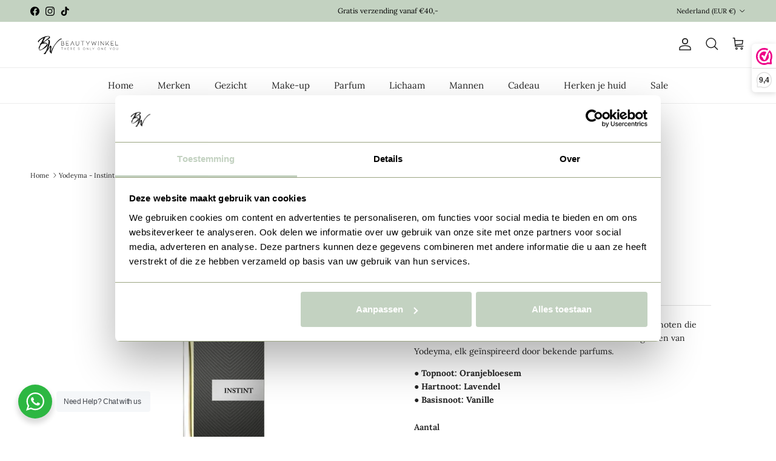

--- FILE ---
content_type: text/html; charset=utf-8
request_url: https://www.beautywinkel.nl/products/yodeyma-instint
body_size: 48537
content:
<!doctype html>
<html class="no-js" lang="nl" dir="ltr">
<head>

  <!-- Google Tag Manager -->
<script>(function(w,d,s,l,i){w[l]=w[l]||[];w[l].push({'gtm.start':
new Date().getTime(),event:'gtm.js'});var f=d.getElementsByTagName(s)[0],
j=d.createElement(s),dl=l!='dataLayer'?'&l='+l:'';j.async=true;j.src=
'https://www.googletagmanager.com/gtm.js?id='+i+dl;f.parentNode.insertBefore(j,f);
})(window,document,'script','dataLayer','GTM-PBSJT8G');</script>
<!-- End Google Tag Manager --><meta charset="utf-8">
<meta name="viewport" content="width=device-width,initial-scale=1">
<title>Yodeyma - Instint - Beautywinkel.nl
</title><link rel="canonical" href="https://www.beautywinkel.nl/products/yodeyma-instint"><link rel="icon" href="//www.beautywinkel.nl/cdn/shop/files/LOGO_SEPARATE_Jpeg_6866713b-088b-4bbb-a1db-137ecb1d7a45.jpg?crop=center&height=48&v=1764150673&width=48" type="image/jpg">
  <link rel="apple-touch-icon" href="//www.beautywinkel.nl/cdn/shop/files/LOGO_SEPARATE_Jpeg_6866713b-088b-4bbb-a1db-137ecb1d7a45.jpg?crop=center&height=180&v=1764150673&width=180"><meta name="description" content="De Instint parfum is een krachtige, vastberaden geur, waarin oranjebloesem en lavendel terugkomen.
✓ Snelle levering ✓ Online advies"><meta property="og:site_name" content="Beautywinkel">
<meta property="og:url" content="https://www.beautywinkel.nl/products/yodeyma-instint">
<meta property="og:title" content="Yodeyma - Instint - Beautywinkel.nl">
<meta property="og:type" content="product">
<meta property="og:description" content="De Instint parfum is een krachtige, vastberaden geur, waarin oranjebloesem en lavendel terugkomen.
✓ Snelle levering ✓ Online advies"><meta property="og:image" content="http://www.beautywinkel.nl/cdn/shop/files/0000530_yodeyma-instint-50ml.jpg?crop=center&height=1200&v=1765275573&width=1200">
  <meta property="og:image:secure_url" content="https://www.beautywinkel.nl/cdn/shop/files/0000530_yodeyma-instint-50ml.jpg?crop=center&height=1200&v=1765275573&width=1200">
  <meta property="og:image:width" content="1080">
  <meta property="og:image:height" content="1080"><meta property="og:price:amount" content="15,50">
  <meta property="og:price:currency" content="EUR"><meta name="twitter:card" content="summary_large_image">
<meta name="twitter:title" content="Yodeyma - Instint - Beautywinkel.nl">
<meta name="twitter:description" content="De Instint parfum is een krachtige, vastberaden geur, waarin oranjebloesem en lavendel terugkomen.
✓ Snelle levering ✓ Online advies">
<style>@font-face {
  font-family: Lora;
  font-weight: 400;
  font-style: normal;
  font-display: fallback;
  src: url("//www.beautywinkel.nl/cdn/fonts/lora/lora_n4.9a60cb39eff3bfbc472bac5b3c5c4d7c878f0a8d.woff2") format("woff2"),
       url("//www.beautywinkel.nl/cdn/fonts/lora/lora_n4.4d935d2630ceaf34d2e494106075f8d9f1257d25.woff") format("woff");
}
@font-face {
  font-family: Lora;
  font-weight: 700;
  font-style: normal;
  font-display: fallback;
  src: url("//www.beautywinkel.nl/cdn/fonts/lora/lora_n7.58a834e7e54c895806b2ffc982e4a00af29b1b9c.woff2") format("woff2"),
       url("//www.beautywinkel.nl/cdn/fonts/lora/lora_n7.05fdf76140ca6e72e48561caf7f9893c487c3f1b.woff") format("woff");
}
@font-face {
  font-family: Lora;
  font-weight: 500;
  font-style: normal;
  font-display: fallback;
  src: url("//www.beautywinkel.nl/cdn/fonts/lora/lora_n5.04efeb8e68ba4da62f0fd6abc2572b934a6148ba.woff2") format("woff2"),
       url("//www.beautywinkel.nl/cdn/fonts/lora/lora_n5.e033d2f9dd010c91e161af150080aa55acb1b9f4.woff") format("woff");
}
@font-face {
  font-family: Lora;
  font-weight: 400;
  font-style: italic;
  font-display: fallback;
  src: url("//www.beautywinkel.nl/cdn/fonts/lora/lora_i4.a5059b22bd0a7547da84d66d2f523d17d17325d3.woff2") format("woff2"),
       url("//www.beautywinkel.nl/cdn/fonts/lora/lora_i4.cb2d2ab46128fa7f84060d5f92cf3f49dc8181bd.woff") format("woff");
}
@font-face {
  font-family: Lora;
  font-weight: 700;
  font-style: italic;
  font-display: fallback;
  src: url("//www.beautywinkel.nl/cdn/fonts/lora/lora_i7.1bf76118f47019e7581a865f0f538b8ea5900419.woff2") format("woff2"),
       url("//www.beautywinkel.nl/cdn/fonts/lora/lora_i7.1a7c7f083405ec98e57d8033d38caa748580f7ff.woff") format("woff");
}
@font-face {
  font-family: Lora;
  font-weight: 400;
  font-style: normal;
  font-display: fallback;
  src: url("//www.beautywinkel.nl/cdn/fonts/lora/lora_n4.9a60cb39eff3bfbc472bac5b3c5c4d7c878f0a8d.woff2") format("woff2"),
       url("//www.beautywinkel.nl/cdn/fonts/lora/lora_n4.4d935d2630ceaf34d2e494106075f8d9f1257d25.woff") format("woff");
}
@font-face {
  font-family: Jost;
  font-weight: 700;
  font-style: normal;
  font-display: fallback;
  src: url("//www.beautywinkel.nl/cdn/fonts/jost/jost_n7.921dc18c13fa0b0c94c5e2517ffe06139c3615a3.woff2") format("woff2"),
       url("//www.beautywinkel.nl/cdn/fonts/jost/jost_n7.cbfc16c98c1e195f46c536e775e4e959c5f2f22b.woff") format("woff");
}
@font-face {
  font-family: Lora;
  font-weight: 400;
  font-style: normal;
  font-display: fallback;
  src: url("//www.beautywinkel.nl/cdn/fonts/lora/lora_n4.9a60cb39eff3bfbc472bac5b3c5c4d7c878f0a8d.woff2") format("woff2"),
       url("//www.beautywinkel.nl/cdn/fonts/lora/lora_n4.4d935d2630ceaf34d2e494106075f8d9f1257d25.woff") format("woff");
}
@font-face {
  font-family: Lora;
  font-weight: 600;
  font-style: normal;
  font-display: fallback;
  src: url("//www.beautywinkel.nl/cdn/fonts/lora/lora_n6.3aa87f0c6eaa950e08df0d58173e7c15a64e7088.woff2") format("woff2"),
       url("//www.beautywinkel.nl/cdn/fonts/lora/lora_n6.802008a8ae62702ea355fc39db9f73dde0bee416.woff") format("woff");
}
:root {
  --page-container-width:          1600px;
  --reading-container-width:       720px;
  --divider-opacity:               0.14;
  --gutter-large:                  30px;
  --gutter-desktop:                20px;
  --gutter-mobile:                 16px;
  --section-padding:               50px;
  --larger-section-padding:        80px;
  --larger-section-padding-mobile: 60px;
  --largest-section-padding:       110px;
  --aos-animate-duration:          0.6s;

  --base-font-family:              Lora, serif;
  --base-font-weight:              400;
  --base-font-style:               normal;
  --heading-font-family:           Lora, serif;
  --heading-font-weight:           400;
  --heading-font-style:            normal;
  --heading-font-letter-spacing:   -0.04em;
  --logo-font-family:              Jost, sans-serif;
  --logo-font-weight:              700;
  --logo-font-style:               normal;
  --nav-font-family:               Lora, serif;
  --nav-font-weight:               400;
  --nav-font-style:                normal;

  --base-text-size:14px;
  --base-line-height:              1.6;
  --input-text-size:16px;
  --smaller-text-size-1:11px;
  --smaller-text-size-2:14px;
  --smaller-text-size-3:11px;
  --smaller-text-size-4:10px;
  --larger-text-size:34px;
  --super-large-text-size:60px;
  --super-large-mobile-text-size:27px;
  --larger-mobile-text-size:27px;
  --logo-text-size:24px;--btn-letter-spacing: 0.08em;
    --btn-text-transform: uppercase;
    --button-text-size: 12px;
    --quickbuy-button-text-size: 12;
    --small-feature-link-font-size: 0.75em;
    --input-btn-padding-top: 1.2em;
    --input-btn-padding-bottom: 1.2em;--heading-text-transform:none;
  --nav-text-size:                      15px;
  --mobile-menu-font-weight:            600;

  --body-bg-color:                      255 255 255;
  --bg-color:                           255 255 255;
  --body-text-color:                    35 35 35;
  --text-color:                         35 35 35;

  --header-text-col:                    #232323;--header-text-hover-col:             var(--main-nav-link-hover-col);--header-bg-col:                     #ffffff;
  --heading-color:                     35 35 35;
  --body-heading-color:                35 35 35;
  --heading-divider-col:               #ececec;

  --logo-col:                          #232323;
  --main-nav-bg:                       #ffffff;
  --main-nav-link-col:                 #232323;
  --main-nav-link-hover-col:           #5c5c5c;
  --main-nav-link-featured-col:        #566952;

  --link-color:                        132 154 126;
  --body-link-color:                   132 154 126;

  --btn-bg-color:                        195 210 193;
  --btn-bg-hover-color:                  92 92 92;
  --btn-border-color:                    195 210 193;
  --btn-border-hover-color:              92 92 92;
  --btn-text-color:                      0 0 0;
  --btn-text-hover-color:                0 0 0;--btn-alt-bg-color:                    255 255 255;
  --btn-alt-text-color:                  35 35 35;
  --btn-alt-border-color:                35 35 35;
  --btn-alt-border-hover-color:          35 35 35;--btn-ter-bg-color:                    235 235 235;
  --btn-ter-text-color:                  0 0 0;
  --btn-ter-bg-hover-color:              195 210 193;
  --btn-ter-text-hover-color:            0 0 0;--btn-border-radius: 0;
    --btn-inspired-border-radius: 0;--color-scheme-default:                             #ffffff;
  --color-scheme-default-color:                       255 255 255;
  --color-scheme-default-text-color:                  35 35 35;
  --color-scheme-default-head-color:                  35 35 35;
  --color-scheme-default-link-color:                  132 154 126;
  --color-scheme-default-btn-text-color:              0 0 0;
  --color-scheme-default-btn-text-hover-color:        0 0 0;
  --color-scheme-default-btn-bg-color:                195 210 193;
  --color-scheme-default-btn-bg-hover-color:          92 92 92;
  --color-scheme-default-btn-border-color:            195 210 193;
  --color-scheme-default-btn-border-hover-color:      92 92 92;
  --color-scheme-default-btn-alt-text-color:          35 35 35;
  --color-scheme-default-btn-alt-bg-color:            255 255 255;
  --color-scheme-default-btn-alt-border-color:        35 35 35;
  --color-scheme-default-btn-alt-border-hover-color:  35 35 35;

  --color-scheme-1:                             #f7f7f7;
  --color-scheme-1-color:                       247 247 247;
  --color-scheme-1-text-color:                  35 35 35;
  --color-scheme-1-head-color:                  35 35 35;
  --color-scheme-1-link-color:                  191 87 10;
  --color-scheme-1-btn-text-color:              255 255 255;
  --color-scheme-1-btn-text-hover-color:        255 255 255;
  --color-scheme-1-btn-bg-color:                35 35 35;
  --color-scheme-1-btn-bg-hover-color:          92 92 92;
  --color-scheme-1-btn-border-color:            35 35 35;
  --color-scheme-1-btn-border-hover-color:      92 92 92;
  --color-scheme-1-btn-alt-text-color:          35 35 35;
  --color-scheme-1-btn-alt-bg-color:            251 249 244;
  --color-scheme-1-btn-alt-border-color:        35 35 35;
  --color-scheme-1-btn-alt-border-hover-color:  35 35 35;

  --color-scheme-2:                             #efefef;
  --color-scheme-2-color:                       239 239 239;
  --color-scheme-2-text-color:                  35 35 35;
  --color-scheme-2-head-color:                  35 35 35;
  --color-scheme-2-link-color:                  191 87 10;
  --color-scheme-2-btn-text-color:              255 255 255;
  --color-scheme-2-btn-text-hover-color:        255 255 255;
  --color-scheme-2-btn-bg-color:                35 35 35;
  --color-scheme-2-btn-bg-hover-color:          92 92 92;
  --color-scheme-2-btn-border-color:            35 35 35;
  --color-scheme-2-btn-border-hover-color:      92 92 92;
  --color-scheme-2-btn-alt-text-color:          35 35 35;
  --color-scheme-2-btn-alt-bg-color:            255 255 255;
  --color-scheme-2-btn-alt-border-color:        35 35 35;
  --color-scheme-2-btn-alt-border-hover-color:  35 35 35;

  /* Shop Pay payment terms */
  --payment-terms-background-color:    #ffffff;--quickbuy-bg: 255 255 255;--body-input-background-color:       rgb(var(--body-bg-color));
  --input-background-color:            rgb(var(--body-bg-color));
  --body-input-text-color:             var(--body-text-color);
  --input-text-color:                  var(--body-text-color);
  --body-input-border-color:           rgb(200, 200, 200);
  --input-border-color:                rgb(200, 200, 200);
  --input-border-color-hover:          rgb(134, 134, 134);
  --input-border-color-active:         rgb(35, 35, 35);

  --swatch-cross-svg:                  url("data:image/svg+xml,%3Csvg xmlns='http://www.w3.org/2000/svg' width='240' height='240' viewBox='0 0 24 24' fill='none' stroke='rgb(200, 200, 200)' stroke-width='0.09' preserveAspectRatio='none' %3E%3Cline x1='24' y1='0' x2='0' y2='24'%3E%3C/line%3E%3C/svg%3E");
  --swatch-cross-hover:                url("data:image/svg+xml,%3Csvg xmlns='http://www.w3.org/2000/svg' width='240' height='240' viewBox='0 0 24 24' fill='none' stroke='rgb(134, 134, 134)' stroke-width='0.09' preserveAspectRatio='none' %3E%3Cline x1='24' y1='0' x2='0' y2='24'%3E%3C/line%3E%3C/svg%3E");
  --swatch-cross-active:               url("data:image/svg+xml,%3Csvg xmlns='http://www.w3.org/2000/svg' width='240' height='240' viewBox='0 0 24 24' fill='none' stroke='rgb(35, 35, 35)' stroke-width='0.09' preserveAspectRatio='none' %3E%3Cline x1='24' y1='0' x2='0' y2='24'%3E%3C/line%3E%3C/svg%3E");

  --footer-divider-col:                #000000;
  --footer-text-col:                   0 0 0;
  --footer-heading-col:                35 35 35;
  --footer-bg-col:                     231 237 230;--product-label-overlay-justify: flex-start;--product-label-overlay-align: flex-end;--product-label-overlay-reduction-text:   #ffffff;
  --product-label-overlay-reduction-bg:     #849a7e;
  --product-label-overlay-reduction-text-weight: inherit;
  --product-label-overlay-stock-text:       #232323;
  --product-label-overlay-stock-bg:         #efefef;
  --product-label-overlay-new-text:         #232323;
  --product-label-overlay-new-bg:           #efefef;
  --product-label-overlay-meta-text:        #232323;
  --product-label-overlay-meta-bg:          #efefef;
  --product-label-sale-text:                #849a7e;
  --product-label-sold-text:                #5c5c5c;
  --product-label-preorder-text:            #bf570a;

  --product-block-crop-align:               center;

  
  --product-block-price-align:              flex-start;
  --product-block-price-item-margin-start:  initial;
  --product-block-price-item-margin-end:    .5rem;
  

  

  --collection-block-image-position:   center center;

  --swatch-picker-image-size:          40px;
  --swatch-crop-align:                 center center;

  --image-overlay-text-color:          255 255 255;--image-overlay-bg:                  rgba(0, 0, 0, 0.24);
  --image-overlay-shadow-start:        rgb(0 0 0 / 0.32);
  --image-overlay-box-opacity:         0.88;--product-inventory-ok-box-color:            rgba(0,0,0,0);
  --product-inventory-ok-text-color:           #232323;
  --product-inventory-ok-icon-box-fill-color:  none;
  --product-inventory-low-box-color:           rgba(0,0,0,0);
  --product-inventory-low-text-color:          #232323;
  --product-inventory-low-icon-box-fill-color: none;
  --product-inventory-low-text-color-channels: 35, 35, 35;
  --product-inventory-ok-text-color-channels:  35, 35, 35;

  --rating-star-color: 35 35 35;--overlay-align-left: start;
    --overlay-align-right: end;}html[dir=rtl] {
  --overlay-right-text-m-left: 0;
  --overlay-right-text-m-right: auto;
  --overlay-left-shadow-left-left: 15%;
  --overlay-left-shadow-left-right: -50%;
  --overlay-left-shadow-right-left: -85%;
  --overlay-left-shadow-right-right: 0;
}.image-overlay--bg-box .text-overlay .text-overlay__text {
    --image-overlay-box-bg: 255 255 255;
    --heading-color: var(--body-heading-color);
    --text-color: var(--body-text-color);
    --link-color: var(--body-link-color);
  }::selection {
    background: rgb(var(--body-heading-color));
    color: rgb(var(--body-bg-color));
  }
  ::-moz-selection {
    background: rgb(var(--body-heading-color));
    color: rgb(var(--body-bg-color));
  }.use-color-scheme--default {
  --product-label-sale-text:           #849a7e;
  --product-label-sold-text:           #5c5c5c;
  --product-label-preorder-text:       #bf570a;
  --input-background-color:            rgb(var(--body-bg-color));
  --input-text-color:                  var(--body-input-text-color);
  --input-border-color:                rgb(200, 200, 200);
  --input-border-color-hover:          rgb(134, 134, 134);
  --input-border-color-active:         rgb(35, 35, 35);
}</style>

  <link href="//www.beautywinkel.nl/cdn/shop/t/38/assets/main.css?v=45143229323741522241764670314" rel="stylesheet" type="text/css" media="all" />
<link rel="stylesheet" href="//www.beautywinkel.nl/cdn/shop/t/38/assets/swatches.css?v=179050179213348811991766149410" media="print" onload="this.media='all'"><link rel="preload" as="font" href="//www.beautywinkel.nl/cdn/fonts/lora/lora_n4.9a60cb39eff3bfbc472bac5b3c5c4d7c878f0a8d.woff2" type="font/woff2" crossorigin><link rel="preload" as="font" href="//www.beautywinkel.nl/cdn/fonts/lora/lora_n4.9a60cb39eff3bfbc472bac5b3c5c4d7c878f0a8d.woff2" type="font/woff2" crossorigin><script>
    document.documentElement.className = document.documentElement.className.replace('no-js', 'js');

    window.theme = {
      info: {
        name: 'Symmetry',
        version: '8.1.0'
      },
      device: {
        hasTouch: window.matchMedia('(any-pointer: coarse)').matches,
        hasHover: window.matchMedia('(hover: hover)').matches
      },
      mediaQueries: {
        md: '(min-width: 768px)',
        productMediaCarouselBreak: '(min-width: 1041px)'
      },
      routes: {
        base: 'https://www.beautywinkel.nl',
        cart: '/cart',
        cartAdd: '/cart/add.js',
        cartUpdate: '/cart/update.js',
        predictiveSearch: '/search/suggest'
      },
      strings: {
        cartTermsConfirmation: "U moet akkoord gaan met de voorwaarden voordat u verdergaat.",
        cartItemsQuantityError: "U kunt slechts [QUANTITY] van dit artikel aan uw winkelwagen toevoegen.",
        generalSearchViewAll: "Alle zoekresultaten weergeven",
        noStock: "Uitverkocht",
        noVariant: "Niet beschikbaar",
        productsProductChooseA: "Kiezen",
        generalSearchPages: "Pagina’s",
        generalSearchNoResultsWithoutTerms: "Sorry, we hebben geen resultaten gevonden",
        shippingCalculator: {
          singleRate: "Er is één verzendtarief voor deze bestemming:",
          multipleRates: "Er zijn meerdere verzendtarieven voor deze bestemming:",
          noRates: "Wij verzenden niet naar deze bestemming."
        },
        regularPrice: "Reguliere prijs",
        salePrice: "Verkoopprijs"
      },
      settings: {
        moneyWithCurrencyFormat: "€{{amount_with_comma_separator}} EUR",
        cartType: "drawer",
        afterAddToCart: "drawer",
        quickbuyStyle: "button",
        externalLinksNewTab: true,
        internalLinksSmoothScroll: true
      }
    }

    theme.inlineNavigationCheck = function() {
      var pageHeader = document.querySelector('.pageheader'),
          inlineNavContainer = pageHeader.querySelector('.logo-area__left__inner'),
          inlineNav = inlineNavContainer.querySelector('.navigation--left');
      if (inlineNav && getComputedStyle(inlineNav).display != 'none') {
        var inlineMenuCentered = document.querySelector('.pageheader--layout-inline-menu-center'),
            logoContainer = document.querySelector('.logo-area__middle__inner');
        if(inlineMenuCentered) {
          var rightWidth = document.querySelector('.logo-area__right__inner').clientWidth,
              middleWidth = logoContainer.clientWidth,
              logoArea = document.querySelector('.logo-area'),
              computedLogoAreaStyle = getComputedStyle(logoArea),
              logoAreaInnerWidth = logoArea.clientWidth - Math.ceil(parseFloat(computedLogoAreaStyle.paddingLeft)) - Math.ceil(parseFloat(computedLogoAreaStyle.paddingRight)),
              availableNavWidth = logoAreaInnerWidth - Math.max(rightWidth, middleWidth) * 2 - 40;
          inlineNavContainer.style.maxWidth = availableNavWidth + 'px';
        }

        var firstInlineNavLink = inlineNav.querySelector('.navigation__item:first-child'),
            lastInlineNavLink = inlineNav.querySelector('.navigation__item:last-child');
        if (lastInlineNavLink) {
          var inlineNavWidth = null;
          if(document.querySelector('html[dir=rtl]')) {
            inlineNavWidth = firstInlineNavLink.offsetLeft - lastInlineNavLink.offsetLeft + firstInlineNavLink.offsetWidth;
          } else {
            inlineNavWidth = lastInlineNavLink.offsetLeft - firstInlineNavLink.offsetLeft + lastInlineNavLink.offsetWidth;
          }
          if (inlineNavContainer.offsetWidth >= inlineNavWidth) {
            pageHeader.classList.add('pageheader--layout-inline-permitted');
            var tallLogo = logoContainer.clientHeight > lastInlineNavLink.clientHeight + 20;
            if (tallLogo) {
              inlineNav.classList.add('navigation--tight-underline');
            } else {
              inlineNav.classList.remove('navigation--tight-underline');
            }
          } else {
            pageHeader.classList.remove('pageheader--layout-inline-permitted');
          }
        }
      }
    };

    theme.setInitialHeaderHeightProperty = () => {
      const section = document.querySelector('.section-header');
      if (section) {
        document.documentElement.style.setProperty('--theme-header-height', Math.ceil(section.clientHeight) + 'px');
      }
    };
  </script>

  <script src="//www.beautywinkel.nl/cdn/shop/t/38/assets/main.js?v=117527606522457621901764667152" defer></script>
    <script src="//www.beautywinkel.nl/cdn/shop/t/38/assets/animate-on-scroll.js?v=15249566486942820451764667152" defer></script>
    <link href="//www.beautywinkel.nl/cdn/shop/t/38/assets/animate-on-scroll.css?v=135962721104954213331764667152" rel="stylesheet" type="text/css" media="all" />
  

  <script>window.performance && window.performance.mark && window.performance.mark('shopify.content_for_header.start');</script><meta name="facebook-domain-verification" content="gh5dlai02zzzgp5iorxkhmakglg0ae">
<meta name="facebook-domain-verification" content="g22g6dzxsl06byodb6e0dfyrd0jhlx">
<meta name="google-site-verification" content="F6C_tIGL6FUo6-McKbgMQjG4VSs8uC_MsLUaZluwfUc">
<meta id="shopify-digital-wallet" name="shopify-digital-wallet" content="/65043497209/digital_wallets/dialog">
<meta name="shopify-checkout-api-token" content="1458216e839a22d502d7e58c8fbce867">
<link rel="alternate" type="application/json+oembed" href="https://www.beautywinkel.nl/products/yodeyma-instint.oembed">
<script async="async" src="/checkouts/internal/preloads.js?locale=nl-NL"></script>
<link rel="preconnect" href="https://shop.app" crossorigin="anonymous">
<script async="async" src="https://shop.app/checkouts/internal/preloads.js?locale=nl-NL&shop_id=65043497209" crossorigin="anonymous"></script>
<script id="apple-pay-shop-capabilities" type="application/json">{"shopId":65043497209,"countryCode":"NL","currencyCode":"EUR","merchantCapabilities":["supports3DS"],"merchantId":"gid:\/\/shopify\/Shop\/65043497209","merchantName":"Beautywinkel","requiredBillingContactFields":["postalAddress","email"],"requiredShippingContactFields":["postalAddress","email"],"shippingType":"shipping","supportedNetworks":["visa","maestro","masterCard"],"total":{"type":"pending","label":"Beautywinkel","amount":"1.00"},"shopifyPaymentsEnabled":true,"supportsSubscriptions":true}</script>
<script id="shopify-features" type="application/json">{"accessToken":"1458216e839a22d502d7e58c8fbce867","betas":["rich-media-storefront-analytics"],"domain":"www.beautywinkel.nl","predictiveSearch":true,"shopId":65043497209,"locale":"nl"}</script>
<script>var Shopify = Shopify || {};
Shopify.shop = "beautywinkel-nl.myshopify.com";
Shopify.locale = "nl";
Shopify.currency = {"active":"EUR","rate":"1.0"};
Shopify.country = "NL";
Shopify.theme = {"name":"NEW - BW (Met kortingpercentages)","id":188205531463,"schema_name":"Symmetry","schema_version":"8.1.0","theme_store_id":568,"role":"main"};
Shopify.theme.handle = "null";
Shopify.theme.style = {"id":null,"handle":null};
Shopify.cdnHost = "www.beautywinkel.nl/cdn";
Shopify.routes = Shopify.routes || {};
Shopify.routes.root = "/";</script>
<script type="module">!function(o){(o.Shopify=o.Shopify||{}).modules=!0}(window);</script>
<script>!function(o){function n(){var o=[];function n(){o.push(Array.prototype.slice.apply(arguments))}return n.q=o,n}var t=o.Shopify=o.Shopify||{};t.loadFeatures=n(),t.autoloadFeatures=n()}(window);</script>
<script>
  window.ShopifyPay = window.ShopifyPay || {};
  window.ShopifyPay.apiHost = "shop.app\/pay";
  window.ShopifyPay.redirectState = null;
</script>
<script id="shop-js-analytics" type="application/json">{"pageType":"product"}</script>
<script defer="defer" async type="module" src="//www.beautywinkel.nl/cdn/shopifycloud/shop-js/modules/v2/client.init-shop-cart-sync_6EKkpqRI.nl.esm.js"></script>
<script defer="defer" async type="module" src="//www.beautywinkel.nl/cdn/shopifycloud/shop-js/modules/v2/chunk.common_3amyFQVI.esm.js"></script>
<script type="module">
  await import("//www.beautywinkel.nl/cdn/shopifycloud/shop-js/modules/v2/client.init-shop-cart-sync_6EKkpqRI.nl.esm.js");
await import("//www.beautywinkel.nl/cdn/shopifycloud/shop-js/modules/v2/chunk.common_3amyFQVI.esm.js");

  window.Shopify.SignInWithShop?.initShopCartSync?.({"fedCMEnabled":true,"windoidEnabled":true});

</script>
<script>
  window.Shopify = window.Shopify || {};
  if (!window.Shopify.featureAssets) window.Shopify.featureAssets = {};
  window.Shopify.featureAssets['shop-js'] = {"shop-cart-sync":["modules/v2/client.shop-cart-sync_DZmSjWzz.nl.esm.js","modules/v2/chunk.common_3amyFQVI.esm.js"],"init-fed-cm":["modules/v2/client.init-fed-cm_giTMTaxo.nl.esm.js","modules/v2/chunk.common_3amyFQVI.esm.js"],"shop-button":["modules/v2/client.shop-button_D98oU0qV.nl.esm.js","modules/v2/chunk.common_3amyFQVI.esm.js"],"shop-cash-offers":["modules/v2/client.shop-cash-offers_DMV0VsjF.nl.esm.js","modules/v2/chunk.common_3amyFQVI.esm.js","modules/v2/chunk.modal_DUXZR_0p.esm.js"],"init-windoid":["modules/v2/client.init-windoid_Cw3EwRoF.nl.esm.js","modules/v2/chunk.common_3amyFQVI.esm.js"],"init-shop-email-lookup-coordinator":["modules/v2/client.init-shop-email-lookup-coordinator_BOUuYTyQ.nl.esm.js","modules/v2/chunk.common_3amyFQVI.esm.js"],"shop-toast-manager":["modules/v2/client.shop-toast-manager_B4egFvJY.nl.esm.js","modules/v2/chunk.common_3amyFQVI.esm.js"],"shop-login-button":["modules/v2/client.shop-login-button_CpQbSvoR.nl.esm.js","modules/v2/chunk.common_3amyFQVI.esm.js","modules/v2/chunk.modal_DUXZR_0p.esm.js"],"avatar":["modules/v2/client.avatar_BTnouDA3.nl.esm.js"],"pay-button":["modules/v2/client.pay-button_C5OzN0Xn.nl.esm.js","modules/v2/chunk.common_3amyFQVI.esm.js"],"init-shop-cart-sync":["modules/v2/client.init-shop-cart-sync_6EKkpqRI.nl.esm.js","modules/v2/chunk.common_3amyFQVI.esm.js"],"init-customer-accounts":["modules/v2/client.init-customer-accounts_CWWqHCxQ.nl.esm.js","modules/v2/client.shop-login-button_CpQbSvoR.nl.esm.js","modules/v2/chunk.common_3amyFQVI.esm.js","modules/v2/chunk.modal_DUXZR_0p.esm.js"],"init-shop-for-new-customer-accounts":["modules/v2/client.init-shop-for-new-customer-accounts_CcvmrONS.nl.esm.js","modules/v2/client.shop-login-button_CpQbSvoR.nl.esm.js","modules/v2/chunk.common_3amyFQVI.esm.js","modules/v2/chunk.modal_DUXZR_0p.esm.js"],"init-customer-accounts-sign-up":["modules/v2/client.init-customer-accounts-sign-up_24fR4HHs.nl.esm.js","modules/v2/client.shop-login-button_CpQbSvoR.nl.esm.js","modules/v2/chunk.common_3amyFQVI.esm.js","modules/v2/chunk.modal_DUXZR_0p.esm.js"],"checkout-modal":["modules/v2/client.checkout-modal_L4S7Y1ps.nl.esm.js","modules/v2/chunk.common_3amyFQVI.esm.js","modules/v2/chunk.modal_DUXZR_0p.esm.js"],"shop-follow-button":["modules/v2/client.shop-follow-button_CUefG8va.nl.esm.js","modules/v2/chunk.common_3amyFQVI.esm.js","modules/v2/chunk.modal_DUXZR_0p.esm.js"],"lead-capture":["modules/v2/client.lead-capture_DVkpEUJZ.nl.esm.js","modules/v2/chunk.common_3amyFQVI.esm.js","modules/v2/chunk.modal_DUXZR_0p.esm.js"],"shop-login":["modules/v2/client.shop-login_CpLXnE3w.nl.esm.js","modules/v2/chunk.common_3amyFQVI.esm.js","modules/v2/chunk.modal_DUXZR_0p.esm.js"],"payment-terms":["modules/v2/client.payment-terms_Bec1wZji.nl.esm.js","modules/v2/chunk.common_3amyFQVI.esm.js","modules/v2/chunk.modal_DUXZR_0p.esm.js"]};
</script>
<script>(function() {
  var isLoaded = false;
  function asyncLoad() {
    if (isLoaded) return;
    isLoaded = true;
    var urls = ["https:\/\/www.webwinkelkeur.nl\/apps\/shopify\/script.php?shop=beautywinkel-nl.myshopify.com","\/\/cdn.shopify.com\/proxy\/54a24cacf1e7de1e20ef2380784dceed478d8973df9982b5120707f9c267a554\/cosinta.activehosted.com\/js\/site-tracking.php?shop=beautywinkel-nl.myshopify.com\u0026sp-cache-control=cHVibGljLCBtYXgtYWdlPTkwMA","\/\/cdn.shopify.com\/proxy\/8be740ca46592e2400ec972b4409696d106c66330ae2041fe71007fe698e236f\/cosinta.activehosted.com\/f\/embed.php?id=13\u0026shop=beautywinkel-nl.myshopify.com\u0026sp-cache-control=cHVibGljLCBtYXgtYWdlPTkwMA","https:\/\/storage.nfcube.com\/instafeed-682d3ca4179905289f3225cbd2da9914.js?shop=beautywinkel-nl.myshopify.com"];
    for (var i = 0; i < urls.length; i++) {
      var s = document.createElement('script');
      s.type = 'text/javascript';
      s.async = true;
      s.src = urls[i];
      var x = document.getElementsByTagName('script')[0];
      x.parentNode.insertBefore(s, x);
    }
  };
  if(window.attachEvent) {
    window.attachEvent('onload', asyncLoad);
  } else {
    window.addEventListener('load', asyncLoad, false);
  }
})();</script>
<script id="__st">var __st={"a":65043497209,"offset":3600,"reqid":"b2f666ba-5b14-48b8-8a57-5ad68e8ce01d-1768542901","pageurl":"www.beautywinkel.nl\/products\/yodeyma-instint","u":"5e1f64c06163","p":"product","rtyp":"product","rid":10533924602183};</script>
<script>window.ShopifyPaypalV4VisibilityTracking = true;</script>
<script id="captcha-bootstrap">!function(){'use strict';const t='contact',e='account',n='new_comment',o=[[t,t],['blogs',n],['comments',n],[t,'customer']],c=[[e,'customer_login'],[e,'guest_login'],[e,'recover_customer_password'],[e,'create_customer']],r=t=>t.map((([t,e])=>`form[action*='/${t}']:not([data-nocaptcha='true']) input[name='form_type'][value='${e}']`)).join(','),a=t=>()=>t?[...document.querySelectorAll(t)].map((t=>t.form)):[];function s(){const t=[...o],e=r(t);return a(e)}const i='password',u='form_key',d=['recaptcha-v3-token','g-recaptcha-response','h-captcha-response',i],f=()=>{try{return window.sessionStorage}catch{return}},m='__shopify_v',_=t=>t.elements[u];function p(t,e,n=!1){try{const o=window.sessionStorage,c=JSON.parse(o.getItem(e)),{data:r}=function(t){const{data:e,action:n}=t;return t[m]||n?{data:e,action:n}:{data:t,action:n}}(c);for(const[e,n]of Object.entries(r))t.elements[e]&&(t.elements[e].value=n);n&&o.removeItem(e)}catch(o){console.error('form repopulation failed',{error:o})}}const l='form_type',E='cptcha';function T(t){t.dataset[E]=!0}const w=window,h=w.document,L='Shopify',v='ce_forms',y='captcha';let A=!1;((t,e)=>{const n=(g='f06e6c50-85a8-45c8-87d0-21a2b65856fe',I='https://cdn.shopify.com/shopifycloud/storefront-forms-hcaptcha/ce_storefront_forms_captcha_hcaptcha.v1.5.2.iife.js',D={infoText:'Beschermd door hCaptcha',privacyText:'Privacy',termsText:'Voorwaarden'},(t,e,n)=>{const o=w[L][v],c=o.bindForm;if(c)return c(t,g,e,D).then(n);var r;o.q.push([[t,g,e,D],n]),r=I,A||(h.body.append(Object.assign(h.createElement('script'),{id:'captcha-provider',async:!0,src:r})),A=!0)});var g,I,D;w[L]=w[L]||{},w[L][v]=w[L][v]||{},w[L][v].q=[],w[L][y]=w[L][y]||{},w[L][y].protect=function(t,e){n(t,void 0,e),T(t)},Object.freeze(w[L][y]),function(t,e,n,w,h,L){const[v,y,A,g]=function(t,e,n){const i=e?o:[],u=t?c:[],d=[...i,...u],f=r(d),m=r(i),_=r(d.filter((([t,e])=>n.includes(e))));return[a(f),a(m),a(_),s()]}(w,h,L),I=t=>{const e=t.target;return e instanceof HTMLFormElement?e:e&&e.form},D=t=>v().includes(t);t.addEventListener('submit',(t=>{const e=I(t);if(!e)return;const n=D(e)&&!e.dataset.hcaptchaBound&&!e.dataset.recaptchaBound,o=_(e),c=g().includes(e)&&(!o||!o.value);(n||c)&&t.preventDefault(),c&&!n&&(function(t){try{if(!f())return;!function(t){const e=f();if(!e)return;const n=_(t);if(!n)return;const o=n.value;o&&e.removeItem(o)}(t);const e=Array.from(Array(32),(()=>Math.random().toString(36)[2])).join('');!function(t,e){_(t)||t.append(Object.assign(document.createElement('input'),{type:'hidden',name:u})),t.elements[u].value=e}(t,e),function(t,e){const n=f();if(!n)return;const o=[...t.querySelectorAll(`input[type='${i}']`)].map((({name:t})=>t)),c=[...d,...o],r={};for(const[a,s]of new FormData(t).entries())c.includes(a)||(r[a]=s);n.setItem(e,JSON.stringify({[m]:1,action:t.action,data:r}))}(t,e)}catch(e){console.error('failed to persist form',e)}}(e),e.submit())}));const S=(t,e)=>{t&&!t.dataset[E]&&(n(t,e.some((e=>e===t))),T(t))};for(const o of['focusin','change'])t.addEventListener(o,(t=>{const e=I(t);D(e)&&S(e,y())}));const B=e.get('form_key'),M=e.get(l),P=B&&M;t.addEventListener('DOMContentLoaded',(()=>{const t=y();if(P)for(const e of t)e.elements[l].value===M&&p(e,B);[...new Set([...A(),...v().filter((t=>'true'===t.dataset.shopifyCaptcha))])].forEach((e=>S(e,t)))}))}(h,new URLSearchParams(w.location.search),n,t,e,['guest_login'])})(!0,!0)}();</script>
<script integrity="sha256-4kQ18oKyAcykRKYeNunJcIwy7WH5gtpwJnB7kiuLZ1E=" data-source-attribution="shopify.loadfeatures" defer="defer" src="//www.beautywinkel.nl/cdn/shopifycloud/storefront/assets/storefront/load_feature-a0a9edcb.js" crossorigin="anonymous"></script>
<script crossorigin="anonymous" defer="defer" src="//www.beautywinkel.nl/cdn/shopifycloud/storefront/assets/shopify_pay/storefront-65b4c6d7.js?v=20250812"></script>
<script data-source-attribution="shopify.dynamic_checkout.dynamic.init">var Shopify=Shopify||{};Shopify.PaymentButton=Shopify.PaymentButton||{isStorefrontPortableWallets:!0,init:function(){window.Shopify.PaymentButton.init=function(){};var t=document.createElement("script");t.src="https://www.beautywinkel.nl/cdn/shopifycloud/portable-wallets/latest/portable-wallets.nl.js",t.type="module",document.head.appendChild(t)}};
</script>
<script data-source-attribution="shopify.dynamic_checkout.buyer_consent">
  function portableWalletsHideBuyerConsent(e){var t=document.getElementById("shopify-buyer-consent"),n=document.getElementById("shopify-subscription-policy-button");t&&n&&(t.classList.add("hidden"),t.setAttribute("aria-hidden","true"),n.removeEventListener("click",e))}function portableWalletsShowBuyerConsent(e){var t=document.getElementById("shopify-buyer-consent"),n=document.getElementById("shopify-subscription-policy-button");t&&n&&(t.classList.remove("hidden"),t.removeAttribute("aria-hidden"),n.addEventListener("click",e))}window.Shopify?.PaymentButton&&(window.Shopify.PaymentButton.hideBuyerConsent=portableWalletsHideBuyerConsent,window.Shopify.PaymentButton.showBuyerConsent=portableWalletsShowBuyerConsent);
</script>
<script data-source-attribution="shopify.dynamic_checkout.cart.bootstrap">document.addEventListener("DOMContentLoaded",(function(){function t(){return document.querySelector("shopify-accelerated-checkout-cart, shopify-accelerated-checkout")}if(t())Shopify.PaymentButton.init();else{new MutationObserver((function(e,n){t()&&(Shopify.PaymentButton.init(),n.disconnect())})).observe(document.body,{childList:!0,subtree:!0})}}));
</script>
<link id="shopify-accelerated-checkout-styles" rel="stylesheet" media="screen" href="https://www.beautywinkel.nl/cdn/shopifycloud/portable-wallets/latest/accelerated-checkout-backwards-compat.css" crossorigin="anonymous">
<style id="shopify-accelerated-checkout-cart">
        #shopify-buyer-consent {
  margin-top: 1em;
  display: inline-block;
  width: 100%;
}

#shopify-buyer-consent.hidden {
  display: none;
}

#shopify-subscription-policy-button {
  background: none;
  border: none;
  padding: 0;
  text-decoration: underline;
  font-size: inherit;
  cursor: pointer;
}

#shopify-subscription-policy-button::before {
  box-shadow: none;
}

      </style>
<script id="sections-script" data-sections="related-products,footer" defer="defer" src="//www.beautywinkel.nl/cdn/shop/t/38/compiled_assets/scripts.js?4352"></script>
<script>window.performance && window.performance.mark && window.performance.mark('shopify.content_for_header.end');</script>
<!-- CC Custom Head Start --><!-- CC Custom Head End --><!-- BEGIN app block: shopify://apps/webwinkelkeur/blocks/sidebar/c3ac2bcb-63f1-40d3-9622-f307cd559ad3 -->
    <script>
        (function (n, r) {
            var e = document.createElement("script");
            e.async = !0, e.src = n + "/sidebar.js?id=" + r + "&c=" + c(10, r);
            var t = document.getElementsByTagName("script")[0];
            t.parentNode.insertBefore(e, t);

            function c(s, i) {
                var o = Date.now(), a = s * 6e4, _ = (Math.sin(i) || 0) * a;
                return Math.floor((o + _) / a)
            }
        })("https://dashboard.webwinkelkeur.nl", 1215734);
    </script>


<!-- END app block --><script src="https://cdn.shopify.com/extensions/019b93c1-bc14-7200-9724-fabc47201519/my-app-115/assets/sdk.js" type="text/javascript" defer="defer"></script>
<link href="https://cdn.shopify.com/extensions/019b93c1-bc14-7200-9724-fabc47201519/my-app-115/assets/sdk.css" rel="stylesheet" type="text/css" media="all">
<link href="https://monorail-edge.shopifysvc.com" rel="dns-prefetch">
<script>(function(){if ("sendBeacon" in navigator && "performance" in window) {try {var session_token_from_headers = performance.getEntriesByType('navigation')[0].serverTiming.find(x => x.name == '_s').description;} catch {var session_token_from_headers = undefined;}var session_cookie_matches = document.cookie.match(/_shopify_s=([^;]*)/);var session_token_from_cookie = session_cookie_matches && session_cookie_matches.length === 2 ? session_cookie_matches[1] : "";var session_token = session_token_from_headers || session_token_from_cookie || "";function handle_abandonment_event(e) {var entries = performance.getEntries().filter(function(entry) {return /monorail-edge.shopifysvc.com/.test(entry.name);});if (!window.abandonment_tracked && entries.length === 0) {window.abandonment_tracked = true;var currentMs = Date.now();var navigation_start = performance.timing.navigationStart;var payload = {shop_id: 65043497209,url: window.location.href,navigation_start,duration: currentMs - navigation_start,session_token,page_type: "product"};window.navigator.sendBeacon("https://monorail-edge.shopifysvc.com/v1/produce", JSON.stringify({schema_id: "online_store_buyer_site_abandonment/1.1",payload: payload,metadata: {event_created_at_ms: currentMs,event_sent_at_ms: currentMs}}));}}window.addEventListener('pagehide', handle_abandonment_event);}}());</script>
<script id="web-pixels-manager-setup">(function e(e,d,r,n,o){if(void 0===o&&(o={}),!Boolean(null===(a=null===(i=window.Shopify)||void 0===i?void 0:i.analytics)||void 0===a?void 0:a.replayQueue)){var i,a;window.Shopify=window.Shopify||{};var t=window.Shopify;t.analytics=t.analytics||{};var s=t.analytics;s.replayQueue=[],s.publish=function(e,d,r){return s.replayQueue.push([e,d,r]),!0};try{self.performance.mark("wpm:start")}catch(e){}var l=function(){var e={modern:/Edge?\/(1{2}[4-9]|1[2-9]\d|[2-9]\d{2}|\d{4,})\.\d+(\.\d+|)|Firefox\/(1{2}[4-9]|1[2-9]\d|[2-9]\d{2}|\d{4,})\.\d+(\.\d+|)|Chrom(ium|e)\/(9{2}|\d{3,})\.\d+(\.\d+|)|(Maci|X1{2}).+ Version\/(15\.\d+|(1[6-9]|[2-9]\d|\d{3,})\.\d+)([,.]\d+|)( \(\w+\)|)( Mobile\/\w+|) Safari\/|Chrome.+OPR\/(9{2}|\d{3,})\.\d+\.\d+|(CPU[ +]OS|iPhone[ +]OS|CPU[ +]iPhone|CPU IPhone OS|CPU iPad OS)[ +]+(15[._]\d+|(1[6-9]|[2-9]\d|\d{3,})[._]\d+)([._]\d+|)|Android:?[ /-](13[3-9]|1[4-9]\d|[2-9]\d{2}|\d{4,})(\.\d+|)(\.\d+|)|Android.+Firefox\/(13[5-9]|1[4-9]\d|[2-9]\d{2}|\d{4,})\.\d+(\.\d+|)|Android.+Chrom(ium|e)\/(13[3-9]|1[4-9]\d|[2-9]\d{2}|\d{4,})\.\d+(\.\d+|)|SamsungBrowser\/([2-9]\d|\d{3,})\.\d+/,legacy:/Edge?\/(1[6-9]|[2-9]\d|\d{3,})\.\d+(\.\d+|)|Firefox\/(5[4-9]|[6-9]\d|\d{3,})\.\d+(\.\d+|)|Chrom(ium|e)\/(5[1-9]|[6-9]\d|\d{3,})\.\d+(\.\d+|)([\d.]+$|.*Safari\/(?![\d.]+ Edge\/[\d.]+$))|(Maci|X1{2}).+ Version\/(10\.\d+|(1[1-9]|[2-9]\d|\d{3,})\.\d+)([,.]\d+|)( \(\w+\)|)( Mobile\/\w+|) Safari\/|Chrome.+OPR\/(3[89]|[4-9]\d|\d{3,})\.\d+\.\d+|(CPU[ +]OS|iPhone[ +]OS|CPU[ +]iPhone|CPU IPhone OS|CPU iPad OS)[ +]+(10[._]\d+|(1[1-9]|[2-9]\d|\d{3,})[._]\d+)([._]\d+|)|Android:?[ /-](13[3-9]|1[4-9]\d|[2-9]\d{2}|\d{4,})(\.\d+|)(\.\d+|)|Mobile Safari.+OPR\/([89]\d|\d{3,})\.\d+\.\d+|Android.+Firefox\/(13[5-9]|1[4-9]\d|[2-9]\d{2}|\d{4,})\.\d+(\.\d+|)|Android.+Chrom(ium|e)\/(13[3-9]|1[4-9]\d|[2-9]\d{2}|\d{4,})\.\d+(\.\d+|)|Android.+(UC? ?Browser|UCWEB|U3)[ /]?(15\.([5-9]|\d{2,})|(1[6-9]|[2-9]\d|\d{3,})\.\d+)\.\d+|SamsungBrowser\/(5\.\d+|([6-9]|\d{2,})\.\d+)|Android.+MQ{2}Browser\/(14(\.(9|\d{2,})|)|(1[5-9]|[2-9]\d|\d{3,})(\.\d+|))(\.\d+|)|K[Aa][Ii]OS\/(3\.\d+|([4-9]|\d{2,})\.\d+)(\.\d+|)/},d=e.modern,r=e.legacy,n=navigator.userAgent;return n.match(d)?"modern":n.match(r)?"legacy":"unknown"}(),u="modern"===l?"modern":"legacy",c=(null!=n?n:{modern:"",legacy:""})[u],f=function(e){return[e.baseUrl,"/wpm","/b",e.hashVersion,"modern"===e.buildTarget?"m":"l",".js"].join("")}({baseUrl:d,hashVersion:r,buildTarget:u}),m=function(e){var d=e.version,r=e.bundleTarget,n=e.surface,o=e.pageUrl,i=e.monorailEndpoint;return{emit:function(e){var a=e.status,t=e.errorMsg,s=(new Date).getTime(),l=JSON.stringify({metadata:{event_sent_at_ms:s},events:[{schema_id:"web_pixels_manager_load/3.1",payload:{version:d,bundle_target:r,page_url:o,status:a,surface:n,error_msg:t},metadata:{event_created_at_ms:s}}]});if(!i)return console&&console.warn&&console.warn("[Web Pixels Manager] No Monorail endpoint provided, skipping logging."),!1;try{return self.navigator.sendBeacon.bind(self.navigator)(i,l)}catch(e){}var u=new XMLHttpRequest;try{return u.open("POST",i,!0),u.setRequestHeader("Content-Type","text/plain"),u.send(l),!0}catch(e){return console&&console.warn&&console.warn("[Web Pixels Manager] Got an unhandled error while logging to Monorail."),!1}}}}({version:r,bundleTarget:l,surface:e.surface,pageUrl:self.location.href,monorailEndpoint:e.monorailEndpoint});try{o.browserTarget=l,function(e){var d=e.src,r=e.async,n=void 0===r||r,o=e.onload,i=e.onerror,a=e.sri,t=e.scriptDataAttributes,s=void 0===t?{}:t,l=document.createElement("script"),u=document.querySelector("head"),c=document.querySelector("body");if(l.async=n,l.src=d,a&&(l.integrity=a,l.crossOrigin="anonymous"),s)for(var f in s)if(Object.prototype.hasOwnProperty.call(s,f))try{l.dataset[f]=s[f]}catch(e){}if(o&&l.addEventListener("load",o),i&&l.addEventListener("error",i),u)u.appendChild(l);else{if(!c)throw new Error("Did not find a head or body element to append the script");c.appendChild(l)}}({src:f,async:!0,onload:function(){if(!function(){var e,d;return Boolean(null===(d=null===(e=window.Shopify)||void 0===e?void 0:e.analytics)||void 0===d?void 0:d.initialized)}()){var d=window.webPixelsManager.init(e)||void 0;if(d){var r=window.Shopify.analytics;r.replayQueue.forEach((function(e){var r=e[0],n=e[1],o=e[2];d.publishCustomEvent(r,n,o)})),r.replayQueue=[],r.publish=d.publishCustomEvent,r.visitor=d.visitor,r.initialized=!0}}},onerror:function(){return m.emit({status:"failed",errorMsg:"".concat(f," has failed to load")})},sri:function(e){var d=/^sha384-[A-Za-z0-9+/=]+$/;return"string"==typeof e&&d.test(e)}(c)?c:"",scriptDataAttributes:o}),m.emit({status:"loading"})}catch(e){m.emit({status:"failed",errorMsg:(null==e?void 0:e.message)||"Unknown error"})}}})({shopId: 65043497209,storefrontBaseUrl: "https://www.beautywinkel.nl",extensionsBaseUrl: "https://extensions.shopifycdn.com/cdn/shopifycloud/web-pixels-manager",monorailEndpoint: "https://monorail-edge.shopifysvc.com/unstable/produce_batch",surface: "storefront-renderer",enabledBetaFlags: ["2dca8a86"],webPixelsConfigList: [{"id":"873201991","configuration":"{\"config\":\"{\\\"google_tag_ids\\\":[\\\"G-NNCLY1WRT6\\\"],\\\"target_country\\\":\\\"NL\\\",\\\"gtag_events\\\":[{\\\"type\\\":\\\"begin_checkout\\\",\\\"action_label\\\":\\\"G-NNCLY1WRT6\\\"},{\\\"type\\\":\\\"search\\\",\\\"action_label\\\":\\\"G-NNCLY1WRT6\\\"},{\\\"type\\\":\\\"view_item\\\",\\\"action_label\\\":\\\"G-NNCLY1WRT6\\\"},{\\\"type\\\":\\\"purchase\\\",\\\"action_label\\\":\\\"G-NNCLY1WRT6\\\"},{\\\"type\\\":\\\"page_view\\\",\\\"action_label\\\":\\\"G-NNCLY1WRT6\\\"},{\\\"type\\\":\\\"add_payment_info\\\",\\\"action_label\\\":\\\"G-NNCLY1WRT6\\\"},{\\\"type\\\":\\\"add_to_cart\\\",\\\"action_label\\\":\\\"G-NNCLY1WRT6\\\"}],\\\"enable_monitoring_mode\\\":false}\"}","eventPayloadVersion":"v1","runtimeContext":"OPEN","scriptVersion":"b2a88bafab3e21179ed38636efcd8a93","type":"APP","apiClientId":1780363,"privacyPurposes":[],"dataSharingAdjustments":{"protectedCustomerApprovalScopes":["read_customer_address","read_customer_email","read_customer_name","read_customer_personal_data","read_customer_phone"]}},{"id":"379322695","configuration":"{\"pixel_id\":\"1326197071459045\",\"pixel_type\":\"facebook_pixel\",\"metaapp_system_user_token\":\"-\"}","eventPayloadVersion":"v1","runtimeContext":"OPEN","scriptVersion":"ca16bc87fe92b6042fbaa3acc2fbdaa6","type":"APP","apiClientId":2329312,"privacyPurposes":["ANALYTICS","MARKETING","SALE_OF_DATA"],"dataSharingAdjustments":{"protectedCustomerApprovalScopes":["read_customer_address","read_customer_email","read_customer_name","read_customer_personal_data","read_customer_phone"]}},{"id":"69960007","eventPayloadVersion":"1","runtimeContext":"LAX","scriptVersion":"4","type":"CUSTOM","privacyPurposes":["ANALYTICS","MARKETING","SALE_OF_DATA"],"name":"Google Tag Manager"},{"id":"shopify-app-pixel","configuration":"{}","eventPayloadVersion":"v1","runtimeContext":"STRICT","scriptVersion":"0450","apiClientId":"shopify-pixel","type":"APP","privacyPurposes":["ANALYTICS","MARKETING"]},{"id":"shopify-custom-pixel","eventPayloadVersion":"v1","runtimeContext":"LAX","scriptVersion":"0450","apiClientId":"shopify-pixel","type":"CUSTOM","privacyPurposes":["ANALYTICS","MARKETING"]}],isMerchantRequest: false,initData: {"shop":{"name":"Beautywinkel","paymentSettings":{"currencyCode":"EUR"},"myshopifyDomain":"beautywinkel-nl.myshopify.com","countryCode":"NL","storefrontUrl":"https:\/\/www.beautywinkel.nl"},"customer":null,"cart":null,"checkout":null,"productVariants":[{"price":{"amount":15.5,"currencyCode":"EUR"},"product":{"title":"Yodeyma - Instint","vendor":"Yodeyma","id":"10533924602183","untranslatedTitle":"Yodeyma - Instint","url":"\/products\/yodeyma-instint","type":"Parent - Child"},"id":"52926878974279","image":{"src":"\/\/www.beautywinkel.nl\/cdn\/shop\/files\/0000530_yodeyma-instint-50ml.jpg?v=1765275573"},"sku":"YINS050","title":"50 ml","untranslatedTitle":"50 ml"}],"purchasingCompany":null},},"https://www.beautywinkel.nl/cdn","fcfee988w5aeb613cpc8e4bc33m6693e112",{"modern":"","legacy":""},{"shopId":"65043497209","storefrontBaseUrl":"https:\/\/www.beautywinkel.nl","extensionBaseUrl":"https:\/\/extensions.shopifycdn.com\/cdn\/shopifycloud\/web-pixels-manager","surface":"storefront-renderer","enabledBetaFlags":"[\"2dca8a86\"]","isMerchantRequest":"false","hashVersion":"fcfee988w5aeb613cpc8e4bc33m6693e112","publish":"custom","events":"[[\"page_viewed\",{}],[\"product_viewed\",{\"productVariant\":{\"price\":{\"amount\":15.5,\"currencyCode\":\"EUR\"},\"product\":{\"title\":\"Yodeyma - Instint\",\"vendor\":\"Yodeyma\",\"id\":\"10533924602183\",\"untranslatedTitle\":\"Yodeyma - Instint\",\"url\":\"\/products\/yodeyma-instint\",\"type\":\"Parent - Child\"},\"id\":\"52926878974279\",\"image\":{\"src\":\"\/\/www.beautywinkel.nl\/cdn\/shop\/files\/0000530_yodeyma-instint-50ml.jpg?v=1765275573\"},\"sku\":\"YINS050\",\"title\":\"50 ml\",\"untranslatedTitle\":\"50 ml\"}}]]"});</script><script>
  window.ShopifyAnalytics = window.ShopifyAnalytics || {};
  window.ShopifyAnalytics.meta = window.ShopifyAnalytics.meta || {};
  window.ShopifyAnalytics.meta.currency = 'EUR';
  var meta = {"product":{"id":10533924602183,"gid":"gid:\/\/shopify\/Product\/10533924602183","vendor":"Yodeyma","type":"Parent - Child","handle":"yodeyma-instint","variants":[{"id":52926878974279,"price":1550,"name":"Yodeyma - Instint - 50 ml","public_title":"50 ml","sku":"YINS050"}],"remote":false},"page":{"pageType":"product","resourceType":"product","resourceId":10533924602183,"requestId":"b2f666ba-5b14-48b8-8a57-5ad68e8ce01d-1768542901"}};
  for (var attr in meta) {
    window.ShopifyAnalytics.meta[attr] = meta[attr];
  }
</script>
<script class="analytics">
  (function () {
    var customDocumentWrite = function(content) {
      var jquery = null;

      if (window.jQuery) {
        jquery = window.jQuery;
      } else if (window.Checkout && window.Checkout.$) {
        jquery = window.Checkout.$;
      }

      if (jquery) {
        jquery('body').append(content);
      }
    };

    var hasLoggedConversion = function(token) {
      if (token) {
        return document.cookie.indexOf('loggedConversion=' + token) !== -1;
      }
      return false;
    }

    var setCookieIfConversion = function(token) {
      if (token) {
        var twoMonthsFromNow = new Date(Date.now());
        twoMonthsFromNow.setMonth(twoMonthsFromNow.getMonth() + 2);

        document.cookie = 'loggedConversion=' + token + '; expires=' + twoMonthsFromNow;
      }
    }

    var trekkie = window.ShopifyAnalytics.lib = window.trekkie = window.trekkie || [];
    if (trekkie.integrations) {
      return;
    }
    trekkie.methods = [
      'identify',
      'page',
      'ready',
      'track',
      'trackForm',
      'trackLink'
    ];
    trekkie.factory = function(method) {
      return function() {
        var args = Array.prototype.slice.call(arguments);
        args.unshift(method);
        trekkie.push(args);
        return trekkie;
      };
    };
    for (var i = 0; i < trekkie.methods.length; i++) {
      var key = trekkie.methods[i];
      trekkie[key] = trekkie.factory(key);
    }
    trekkie.load = function(config) {
      trekkie.config = config || {};
      trekkie.config.initialDocumentCookie = document.cookie;
      var first = document.getElementsByTagName('script')[0];
      var script = document.createElement('script');
      script.type = 'text/javascript';
      script.onerror = function(e) {
        var scriptFallback = document.createElement('script');
        scriptFallback.type = 'text/javascript';
        scriptFallback.onerror = function(error) {
                var Monorail = {
      produce: function produce(monorailDomain, schemaId, payload) {
        var currentMs = new Date().getTime();
        var event = {
          schema_id: schemaId,
          payload: payload,
          metadata: {
            event_created_at_ms: currentMs,
            event_sent_at_ms: currentMs
          }
        };
        return Monorail.sendRequest("https://" + monorailDomain + "/v1/produce", JSON.stringify(event));
      },
      sendRequest: function sendRequest(endpointUrl, payload) {
        // Try the sendBeacon API
        if (window && window.navigator && typeof window.navigator.sendBeacon === 'function' && typeof window.Blob === 'function' && !Monorail.isIos12()) {
          var blobData = new window.Blob([payload], {
            type: 'text/plain'
          });

          if (window.navigator.sendBeacon(endpointUrl, blobData)) {
            return true;
          } // sendBeacon was not successful

        } // XHR beacon

        var xhr = new XMLHttpRequest();

        try {
          xhr.open('POST', endpointUrl);
          xhr.setRequestHeader('Content-Type', 'text/plain');
          xhr.send(payload);
        } catch (e) {
          console.log(e);
        }

        return false;
      },
      isIos12: function isIos12() {
        return window.navigator.userAgent.lastIndexOf('iPhone; CPU iPhone OS 12_') !== -1 || window.navigator.userAgent.lastIndexOf('iPad; CPU OS 12_') !== -1;
      }
    };
    Monorail.produce('monorail-edge.shopifysvc.com',
      'trekkie_storefront_load_errors/1.1',
      {shop_id: 65043497209,
      theme_id: 188205531463,
      app_name: "storefront",
      context_url: window.location.href,
      source_url: "//www.beautywinkel.nl/cdn/s/trekkie.storefront.cd680fe47e6c39ca5d5df5f0a32d569bc48c0f27.min.js"});

        };
        scriptFallback.async = true;
        scriptFallback.src = '//www.beautywinkel.nl/cdn/s/trekkie.storefront.cd680fe47e6c39ca5d5df5f0a32d569bc48c0f27.min.js';
        first.parentNode.insertBefore(scriptFallback, first);
      };
      script.async = true;
      script.src = '//www.beautywinkel.nl/cdn/s/trekkie.storefront.cd680fe47e6c39ca5d5df5f0a32d569bc48c0f27.min.js';
      first.parentNode.insertBefore(script, first);
    };
    trekkie.load(
      {"Trekkie":{"appName":"storefront","development":false,"defaultAttributes":{"shopId":65043497209,"isMerchantRequest":null,"themeId":188205531463,"themeCityHash":"2780122053474852767","contentLanguage":"nl","currency":"EUR","eventMetadataId":"dd0bd96f-4a64-4106-b2b0-30b4fe86aca7"},"isServerSideCookieWritingEnabled":true,"monorailRegion":"shop_domain","enabledBetaFlags":["65f19447"]},"Session Attribution":{},"S2S":{"facebookCapiEnabled":true,"source":"trekkie-storefront-renderer","apiClientId":580111}}
    );

    var loaded = false;
    trekkie.ready(function() {
      if (loaded) return;
      loaded = true;

      window.ShopifyAnalytics.lib = window.trekkie;

      var originalDocumentWrite = document.write;
      document.write = customDocumentWrite;
      try { window.ShopifyAnalytics.merchantGoogleAnalytics.call(this); } catch(error) {};
      document.write = originalDocumentWrite;

      window.ShopifyAnalytics.lib.page(null,{"pageType":"product","resourceType":"product","resourceId":10533924602183,"requestId":"b2f666ba-5b14-48b8-8a57-5ad68e8ce01d-1768542901","shopifyEmitted":true});

      var match = window.location.pathname.match(/checkouts\/(.+)\/(thank_you|post_purchase)/)
      var token = match? match[1]: undefined;
      if (!hasLoggedConversion(token)) {
        setCookieIfConversion(token);
        window.ShopifyAnalytics.lib.track("Viewed Product",{"currency":"EUR","variantId":52926878974279,"productId":10533924602183,"productGid":"gid:\/\/shopify\/Product\/10533924602183","name":"Yodeyma - Instint - 50 ml","price":"15.50","sku":"YINS050","brand":"Yodeyma","variant":"50 ml","category":"Parent - Child","nonInteraction":true,"remote":false},undefined,undefined,{"shopifyEmitted":true});
      window.ShopifyAnalytics.lib.track("monorail:\/\/trekkie_storefront_viewed_product\/1.1",{"currency":"EUR","variantId":52926878974279,"productId":10533924602183,"productGid":"gid:\/\/shopify\/Product\/10533924602183","name":"Yodeyma - Instint - 50 ml","price":"15.50","sku":"YINS050","brand":"Yodeyma","variant":"50 ml","category":"Parent - Child","nonInteraction":true,"remote":false,"referer":"https:\/\/www.beautywinkel.nl\/products\/yodeyma-instint"});
      }
    });


        var eventsListenerScript = document.createElement('script');
        eventsListenerScript.async = true;
        eventsListenerScript.src = "//www.beautywinkel.nl/cdn/shopifycloud/storefront/assets/shop_events_listener-3da45d37.js";
        document.getElementsByTagName('head')[0].appendChild(eventsListenerScript);

})();</script>
  <script>
  if (!window.ga || (window.ga && typeof window.ga !== 'function')) {
    window.ga = function ga() {
      (window.ga.q = window.ga.q || []).push(arguments);
      if (window.Shopify && window.Shopify.analytics && typeof window.Shopify.analytics.publish === 'function') {
        window.Shopify.analytics.publish("ga_stub_called", {}, {sendTo: "google_osp_migration"});
      }
      console.error("Shopify's Google Analytics stub called with:", Array.from(arguments), "\nSee https://help.shopify.com/manual/promoting-marketing/pixels/pixel-migration#google for more information.");
    };
    if (window.Shopify && window.Shopify.analytics && typeof window.Shopify.analytics.publish === 'function') {
      window.Shopify.analytics.publish("ga_stub_initialized", {}, {sendTo: "google_osp_migration"});
    }
  }
</script>
<script
  defer
  src="https://www.beautywinkel.nl/cdn/shopifycloud/perf-kit/shopify-perf-kit-3.0.3.min.js"
  data-application="storefront-renderer"
  data-shop-id="65043497209"
  data-render-region="gcp-us-east1"
  data-page-type="product"
  data-theme-instance-id="188205531463"
  data-theme-name="Symmetry"
  data-theme-version="8.1.0"
  data-monorail-region="shop_domain"
  data-resource-timing-sampling-rate="10"
  data-shs="true"
  data-shs-beacon="true"
  data-shs-export-with-fetch="true"
  data-shs-logs-sample-rate="1"
  data-shs-beacon-endpoint="https://www.beautywinkel.nl/api/collect"
></script>
</head>

<body class="template-product
 swatch-source-theme swatch-method-swatches swatch-style-icon_circle cc-animate-enabled">
    
    <!-- Google Tag Manager (noscript) -->
<noscript><iframe src="https://www.googletagmanager.com/ns.html?id=GTM-PBSJT8G"
height="0" width="0" style="display:none;visibility:hidden"></iframe></noscript>
<!-- End Google Tag Manager (noscript) -->

  <a class="skip-link visually-hidden" href="#content" data-cs-role="skip">Ga naar inhoud</a><!-- BEGIN sections: header-group -->
<div id="shopify-section-sections--26934968287559__announcement-bar" class="shopify-section shopify-section-group-header-group section-announcement-bar">

<announcement-bar id="section-id-sections--26934968287559__announcement-bar" class="announcement-bar announcement-bar--with-announcement" data-cc-animate>
    <style data-shopify>
#section-id-sections--26934968287559__announcement-bar {
        --bg-color: #c3d2c1;
        --bg-gradient: ;
        --heading-color: 0 0 0;
        --text-color: 0 0 0;
        --link-color: 0 0 0;
        --announcement-font-size: 12px;
      }
    </style>
<div class="announcement-bg announcement-bg--inactive absolute inset-0"
          data-index="1"
          style="
            background:
#c3d2c1
"></div><div class="container container--no-max relative">
      <div class="announcement-bar__left desktop-only">
        
<ul class="social inline-flex flex-wrap"><li>
      <a class="social__link flex items-center justify-center" href="https://facebook.com/beautywinkel.nl" target="_blank" rel="noopener" title="Beautywinkel op Facebook"><svg aria-hidden="true" class="icon icon-facebook" viewBox="2 2 16 16" focusable="false" role="presentation"><path fill="currentColor" d="M18 10.049C18 5.603 14.419 2 10 2c-4.419 0-8 3.603-8 8.049C2 14.067 4.925 17.396 8.75 18v-5.624H6.719v-2.328h2.03V8.275c0-2.017 1.195-3.132 3.023-3.132.874 0 1.79.158 1.79.158v1.98h-1.009c-.994 0-1.303.621-1.303 1.258v1.51h2.219l-.355 2.326H11.25V18c3.825-.604 6.75-3.933 6.75-7.951Z"/></svg><span class="visually-hidden">Facebook</span>
      </a>
    </li><li>
      <a class="social__link flex items-center justify-center" href="https://instagram.com/beautywinkel.nl" target="_blank" rel="noopener" title="Beautywinkel op Instagram"><svg class="icon" width="48" height="48" viewBox="0 0 48 48" aria-hidden="true" focusable="false" role="presentation"><path d="M24 0c-6.518 0-7.335.028-9.895.144-2.555.117-4.3.523-5.826 1.116-1.578.613-2.917 1.434-4.25 2.768C2.693 5.362 1.872 6.701 1.26 8.28.667 9.806.26 11.55.144 14.105.028 16.665 0 17.482 0 24s.028 7.335.144 9.895c.117 2.555.523 4.3 1.116 5.826.613 1.578 1.434 2.917 2.768 4.25 1.334 1.335 2.673 2.156 4.251 2.77 1.527.592 3.271.998 5.826 1.115 2.56.116 3.377.144 9.895.144s7.335-.028 9.895-.144c2.555-.117 4.3-.523 5.826-1.116 1.578-.613 2.917-1.434 4.25-2.768 1.335-1.334 2.156-2.673 2.77-4.251.592-1.527.998-3.271 1.115-5.826.116-2.56.144-3.377.144-9.895s-.028-7.335-.144-9.895c-.117-2.555-.523-4.3-1.116-5.826-.613-1.578-1.434-2.917-2.768-4.25-1.334-1.335-2.673-2.156-4.251-2.769-1.527-.593-3.271-1-5.826-1.116C31.335.028 30.518 0 24 0Zm0 4.324c6.408 0 7.167.025 9.698.14 2.34.107 3.61.498 4.457.827 1.12.435 1.92.955 2.759 1.795.84.84 1.36 1.64 1.795 2.76.33.845.72 2.116.827 4.456.115 2.53.14 3.29.14 9.698s-.025 7.167-.14 9.698c-.107 2.34-.498 3.61-.827 4.457-.435 1.12-.955 1.92-1.795 2.759-.84.84-1.64 1.36-2.76 1.795-.845.33-2.116.72-4.456.827-2.53.115-3.29.14-9.698.14-6.409 0-7.168-.025-9.698-.14-2.34-.107-3.61-.498-4.457-.827-1.12-.435-1.92-.955-2.759-1.795-.84-.84-1.36-1.64-1.795-2.76-.33-.845-.72-2.116-.827-4.456-.115-2.53-.14-3.29-.14-9.698s.025-7.167.14-9.698c.107-2.34.498-3.61.827-4.457.435-1.12.955-1.92 1.795-2.759.84-.84 1.64-1.36 2.76-1.795.845-.33 2.116-.72 4.456-.827 2.53-.115 3.29-.14 9.698-.14Zm0 7.352c-6.807 0-12.324 5.517-12.324 12.324 0 6.807 5.517 12.324 12.324 12.324 6.807 0 12.324-5.517 12.324-12.324 0-6.807-5.517-12.324-12.324-12.324ZM24 32a8 8 0 1 1 0-16 8 8 0 0 1 0 16Zm15.691-20.811a2.88 2.88 0 1 1-5.76 0 2.88 2.88 0 0 1 5.76 0Z" fill="currentColor" fill-rule="evenodd"/></svg><span class="visually-hidden">Instagram</span>
      </a>
    </li><li>
      <a class="social__link flex items-center justify-center" href="https://tiktok.com/@beautywinkel" target="_blank" rel="noopener" title="Beautywinkel op TikTok"><svg class="icon svg-tiktok" width="15" height="16" viewBox="0 0 15 16" fill="none" aria-hidden="true" focusable="false" role="presentation"><path fill="currentColor" d="M7.638.013C8.512 0 9.378.007 10.245 0c.054 1.02.42 2.06 1.167 2.78.746.74 1.8 1.08 2.826 1.193V6.66c-.96-.033-1.926-.233-2.8-.647a8.238 8.238 0 0 1-1.08-.62c-.006 1.947.007 3.894-.013 5.834a5.092 5.092 0 0 1-.9 2.626c-.873 1.28-2.387 2.114-3.94 2.14-.953.054-1.907-.206-2.72-.686C1.438 14.513.492 13.06.352 11.5a12.36 12.36 0 0 1-.007-.993A5.003 5.003 0 0 1 2.065 7.2c1.107-.96 2.653-1.42 4.1-1.147.013.987-.027 1.974-.027 2.96-.66-.213-1.433-.153-2.013.247-.42.273-.74.693-.907 1.167-.14.34-.1.713-.093 1.073.16 1.093 1.213 2.013 2.333 1.913.747-.006 1.46-.44 1.847-1.073.127-.22.267-.447.273-.707.067-1.193.04-2.38.047-3.573.007-2.687-.007-5.367.013-8.047Z"/></svg><span class="visually-hidden">TikTok</span>
      </a>
    </li></ul>

      </div>

      <div class="announcement-bar__middle"><div class="announcement-bar__announcements"><div
                class="announcement"
                style="
                    --heading-color: 0 0 0;
                    --text-color: 0 0 0;
                    --link-color: 0 0 0;
                " 
              ><div class="announcement__text">
                  Gratis verzending vanaf €40,-

                  
                </div>
              </div><div
                class="announcement announcement--inactive"
                style="--heading-color: 0 0 0;
                    --text-color: 0 0 0;
                    --link-color: 0 0 0;
                " 
              ><div class="announcement__text">
                  Welkom bij dé Nederlandse cosmeticawebshop!

                  
                </div>
              </div></div>
          <div class="announcement-bar__announcement-controller">
            <button class="announcement-button announcement-button--previous" aria-label="Vorige"><svg width="24" height="24" viewBox="0 0 24 24" fill="none" stroke="currentColor" stroke-width="1.5" stroke-linecap="round" stroke-linejoin="round" class="icon feather feather-chevron-left" aria-hidden="true" focusable="false" role="presentation"><path d="m15 18-6-6 6-6"/></svg></button><button class="announcement-button announcement-button--next" aria-label="Volgende"><svg width="24" height="24" viewBox="0 0 24 24" fill="none" stroke="currentColor" stroke-width="1.5" stroke-linecap="round" stroke-linejoin="round" class="icon feather feather-chevron-right" aria-hidden="true" focusable="false" role="presentation"><path d="m9 18 6-6-6-6"/></svg></button>
          </div></div>

      <div class="announcement-bar__right desktop-only">
        
        
          <div class="header-localization">
            

<script src="//www.beautywinkel.nl/cdn/shop/t/38/assets/custom-select.js?v=87551504631488143301764667152" defer="defer"></script><form method="post" action="/localization" id="annbar-localization" accept-charset="UTF-8" class="form localization no-js-hidden" enctype="multipart/form-data"><input type="hidden" name="form_type" value="localization" /><input type="hidden" name="utf8" value="✓" /><input type="hidden" name="_method" value="put" /><input type="hidden" name="return_to" value="/products/yodeyma-instint" /><div class="localization__grid"><div class="localization__selector">
        <input type="hidden" name="country_code" value="NL">
<country-selector><label class="label visually-hidden no-js-hidden" for="annbar-localization-country-button">Land/Regio</label><div class="custom-select relative w-full no-js-hidden"><button class="custom-select__btn input items-center" type="button"
            aria-expanded="false" aria-haspopup="listbox" id="annbar-localization-country-button">
      <span class="text-start">Nederland (EUR&nbsp;€)</span>
      <svg width="20" height="20" viewBox="0 0 24 24" class="icon" role="presentation" focusable="false" aria-hidden="true">
        <path d="M20 8.5 12.5 16 5 8.5" stroke="currentColor" stroke-width="1.5" fill="none"/>
      </svg>
    </button>
    <ul class="custom-select__listbox absolute invisible" role="listbox" tabindex="-1"
        aria-hidden="true" hidden aria-activedescendant="annbar-localization-country-opt-0"><li class="custom-select__option flex items-center js-option"
            id="annbar-localization-country-opt-0"
            role="option"
            data-value="NL" aria-selected="true">
          <span class="pointer-events-none">Nederland (EUR&nbsp;€)</span>
          </li></ul>
  </div></country-selector></div></div><script>
      customElements.whenDefined('custom-select').then(() => {
        if (!customElements.get('country-selector')) {
          class CountrySelector extends customElements.get('custom-select') {
            constructor() {
              super();
              this.loaded = false;
            }

            async showListbox() {
              if (this.loaded) {
                super.showListbox();
                return;
              }

              this.button.classList.add('is-loading');
              this.button.setAttribute('aria-disabled', 'true');

              try {
                const response = await fetch('?section_id=country-selector');
                if (!response.ok) throw new Error(response.status);

                const tmpl = document.createElement('template');
                tmpl.innerHTML = await response.text();

                const el = tmpl.content.querySelector('.custom-select__listbox');
                this.listbox.innerHTML = el.innerHTML;

                this.options = this.querySelectorAll('.custom-select__option');

                this.popular = this.querySelectorAll('[data-popular]');
                if (this.popular.length) {
                  this.popular[this.popular.length - 1].closest('.custom-select__option')
                    .classList.add('custom-select__option--visual-group-end');
                }

                this.selectedOption = this.querySelector('[aria-selected="true"]');
                if (!this.selectedOption) {
                  this.selectedOption = this.listbox.firstElementChild;
                }

                this.loaded = true;
              } catch {
                this.listbox.innerHTML = '<li>Fout bij het ophalen van landen, probeer het opnieuw.</li>';
              } finally {
                super.showListbox();
                this.button.classList.remove('is-loading');
                this.button.setAttribute('aria-disabled', 'false');
              }
            }

            setButtonWidth() {
              return;
            }
          }

          customElements.define('country-selector', CountrySelector);
        }
      });
    </script><script>
    document.getElementById('annbar-localization').addEventListener('change', (evt) => {
      const input = evt.target.closest('.localization__selector').firstElementChild;
      if (input && input.tagName === 'INPUT') {
        input.value = evt.detail ? evt.detail.selectedValue : evt.target.value;
        evt.currentTarget.submit();
      }
    });
  </script></form>
          </div>
        
      </div>
    </div>
  </announcement-bar>
</div><div id="shopify-section-sections--26934968287559__header" class="shopify-section shopify-section-group-header-group section-header"><style data-shopify>
  .logo img {
    width: 155px;
  }
  .logo-area__middle--logo-image {
    max-width: 155px;
  }
  @media (max-width: 767.98px) {
    .logo img {
      width: 135px;
    }
  }.section-header {
    position: -webkit-sticky;
    position: sticky;
  }</style>
<page-header data-section-id="sections--26934968287559__header" data-cc-animate>
  <div id="pageheader" class="pageheader pageheader--layout-inline-menu-center pageheader--sticky">
    <div class="logo-area container container--no-max">
      <div class="logo-area__left">
        <div class="logo-area__left__inner">
          <button class="mobile-nav-toggle" aria-label="Menu" aria-controls="main-nav"><svg width="24" height="24" viewBox="0 0 24 24" fill="none" stroke="currentColor" stroke-width="1.5" stroke-linecap="round" stroke-linejoin="round" class="icon feather feather-menu" aria-hidden="true" focusable="false" role="presentation"><path d="M3 12h18M3 6h18M3 18h18"/></svg></button>
          
            <a class="show-search-link" href="/search" aria-label="Zoeken">
              <span class="show-search-link__icon"><svg class="icon" width="24" height="24" viewBox="0 0 24 24" aria-hidden="true" focusable="false" role="presentation"><g transform="translate(3 3)" stroke="currentColor" stroke-width="1.5" fill="none" fill-rule="evenodd"><circle cx="7.824" cy="7.824" r="7.824"/><path stroke-linecap="square" d="m13.971 13.971 4.47 4.47"/></g></svg></span>
              <span class="show-search-link__text visually-hidden">Zoeken</span>
            </a>
          
          
            <div id="proxy-nav" class="navigation navigation--left" role="navigation" aria-label="Primair">
              <div class="navigation__tier-1-container">
                <ul class="navigation__tier-1">
                  
<li class="navigation__item">
                      <a href="/" class="navigation__link" >Home</a>
                    </li>
                  
<li class="navigation__item navigation__item--with-children navigation__item--with-mega-menu">
                      <a href="/collections/merken" class="navigation__link" aria-haspopup="true" aria-expanded="false" aria-controls="NavigationTier2-2">Merken</a>
                    </li>
                  
<li class="navigation__item navigation__item--with-children navigation__item--with-mega-menu">
                      <a href="/collections/gezichtsverzorging" class="navigation__link" aria-haspopup="true" aria-expanded="false" aria-controls="NavigationTier2-3">Gezicht</a>
                    </li>
                  
<li class="navigation__item navigation__item--with-children navigation__item--with-mega-menu">
                      <a href="/collections/alle-make-up-producten" class="navigation__link" aria-haspopup="true" aria-expanded="false" aria-controls="NavigationTier2-4">Make-up</a>
                    </li>
                  
<li class="navigation__item navigation__item--with-children navigation__item--with-small-menu">
                      <a href="/collections/parfum" class="navigation__link" aria-haspopup="true" aria-expanded="false" aria-controls="NavigationTier2-5">Parfum</a>
                    </li>
                  
<li class="navigation__item navigation__item--with-children navigation__item--with-mega-menu">
                      <a href="/collections/alle-lichaamsproducten" class="navigation__link" aria-haspopup="true" aria-expanded="false" aria-controls="NavigationTier2-6">Lichaam</a>
                    </li>
                  
<li class="navigation__item">
                      <a href="/collections/mannen" class="navigation__link" >Mannen</a>
                    </li>
                  
<li class="navigation__item">
                      <a href="/collections/cadeau" class="navigation__link" >Cadeau</a>
                    </li>
                  
<li class="navigation__item">
                      <a href="/pages/herken-je-huid" class="navigation__link" >Herken je huid</a>
                    </li>
                  
<li class="navigation__item">
                      <a href="/collections/sale" class="navigation__link" >Sale</a>
                    </li>
                  
                </ul>
              </div>
            </div>
          
        </div>
      </div>

      <div class="logo-area__middle logo-area__middle--logo-image">
        <div class="logo-area__middle__inner">
          <div class="logo"><a class="logo__link" href="/" title="Beautywinkel"><img class="logo__image" src="//www.beautywinkel.nl/cdn/shop/files/BW_Logo_1.png?v=1716543877&width=310" alt="Beautywinkel" itemprop="logo" width="310" height="69" loading="eager" /></a></div>
        </div>
      </div>

      <div class="logo-area__right">
        <div class="logo-area__right__inner">
          
            
              <a class="header-account-link" href="https://www.beautywinkel.nl/customer_authentication/redirect?locale=nl&region_country=NL" aria-label="Account">
                <span class="header-account-link__text visually-hidden">Account</span>
                <span class="header-account-link__icon"><svg class="icon" width="24" height="24" viewBox="0 0 24 24" aria-hidden="true" focusable="false" role="presentation"><g fill="none" fill-rule="evenodd"><path d="M12 2a5 5 0 1 1 0 10 5 5 0 0 1 0-10Zm0 1.429a3.571 3.571 0 1 0 0 7.142 3.571 3.571 0 0 0 0-7.142Z" fill="currentColor"/><path d="M3 18.25c0-2.486 4.542-4 9.028-4 4.486 0 8.972 1.514 8.972 4v3H3v-3Z" stroke="currentColor" stroke-width="1.5"/><circle stroke="currentColor" stroke-width="1.5" cx="12" cy="7" r="4.25"/></g></svg></span>
              </a>
            
          
          
            <a class="show-search-link" href="/search">
              <span class="show-search-link__text visually-hidden">Zoeken</span>
              <span class="show-search-link__icon"><svg class="icon" width="24" height="24" viewBox="0 0 24 24" aria-hidden="true" focusable="false" role="presentation"><g transform="translate(3 3)" stroke="currentColor" stroke-width="1.5" fill="none" fill-rule="evenodd"><circle cx="7.824" cy="7.824" r="7.824"/><path stroke-linecap="square" d="m13.971 13.971 4.47 4.47"/></g></svg></span>
            </a>
          
<a href="/cart" class="cart-link" data-hash="e3b0c44298fc1c149afbf4c8996fb92427ae41e4649b934ca495991b7852b855">
            <span class="cart-link__label visually-hidden">Winkelwagen</span>
            <span class="cart-link__icon"><svg class="icon" width="24" height="24" viewBox="0 0 24 24" aria-hidden="true" focusable="false" role="presentation"><g fill="none" fill-rule="evenodd" stroke="currentColor"><path d="M3.5 2.75h2.066l1.399 13.5H19.5" stroke-width="1.5" stroke-linecap="square"/><path d="M6.226 6.676h12.96l-.81 6.117L7.63 13.91" stroke-width="1.5" stroke-linecap="square"/><circle stroke-width="1.25" cx="8.875" cy="20.005" r="1.375"/><circle stroke-width="1.25" cx="17.375" cy="20.005" r="1.375"/></g></svg><span class="cart-link__count"></span>
            </span>
          </a>
        </div>
      </div>
    </div><script src="//www.beautywinkel.nl/cdn/shop/t/38/assets/main-search.js?v=125376880028422854351764667152" defer></script>
      <main-search class="main-search "
          data-quick-search="true"
          data-quick-search-meta="false">

        <div class="main-search__container container">
          <button class="main-search__close" aria-label="Sluiten"><svg width="24" height="24" viewBox="0 0 24 24" fill="none" stroke="currentColor" stroke-width="1" stroke-linecap="round" stroke-linejoin="round" class="icon feather feather-x" aria-hidden="true" focusable="false" role="presentation"><path d="M18 6 6 18M6 6l12 12"/></svg></button>

          <form class="main-search__form" action="/search" method="get" autocomplete="off">
            <div class="main-search__input-container">
              <input class="main-search__input" type="text" name="q" autocomplete="off" placeholder="Doorzoek onze winkel" aria-label="Zoeken" />
              <button class="main-search__button" type="submit" aria-label="Zoeken"><svg class="icon" width="24" height="24" viewBox="0 0 24 24" aria-hidden="true" focusable="false" role="presentation"><g transform="translate(3 3)" stroke="currentColor" stroke-width="1.5" fill="none" fill-rule="evenodd"><circle cx="7.824" cy="7.824" r="7.824"/><path stroke-linecap="square" d="m13.971 13.971 4.47 4.47"/></g></svg></button>
            </div><script src="//www.beautywinkel.nl/cdn/shop/t/38/assets/search-suggestions.js?v=128594369490078522091764667152" defer></script>
              <search-suggestions></search-suggestions></form>

          <div class="main-search__results"></div>

          
        </div>
      </main-search></div>

  <main-navigation id="main-nav" class="desktop-only" data-proxy-nav="proxy-nav">
    <div class="navigation navigation--main" role="navigation" aria-label="Primair">
      <div class="navigation__tier-1-container">
        <ul class="navigation__tier-1">
  
<li class="navigation__item">
      <a href="/" class="navigation__link" >Home</a>

      
    </li>
  
<li class="navigation__item navigation__item--with-children navigation__item--with-mega-menu">
      <a href="/collections/merken" class="navigation__link" aria-haspopup="true" aria-expanded="false" aria-controls="NavigationTier2-2">Merken</a>

      
        <a class="navigation__children-toggle" href="#" aria-label="Laat de koppelingen zien"><svg width="24" height="24" viewBox="0 0 24 24" fill="none" stroke="currentColor" stroke-width="1.3" stroke-linecap="round" stroke-linejoin="round" class="icon feather feather-chevron-down" aria-hidden="true" focusable="false" role="presentation"><path d="m6 9 6 6 6-6"/></svg></a>

        <div id="NavigationTier2-2" class="navigation__tier-2-container navigation__child-tier"><div class="container">
              <ul class="navigation__tier-2 navigation__columns navigation__columns--count-16 navigation__columns--over-5-cols">
                
                  
                    <li class="navigation__item navigation__item--with-children navigation__column">
                      <a href="#" class="navigation__link navigation__column-title" aria-haspopup="true" aria-expanded="false">A</a>
                      
                        <a class="navigation__children-toggle" href="#" aria-label="Laat de koppelingen zien"><svg width="24" height="24" viewBox="0 0 24 24" fill="none" stroke="currentColor" stroke-width="1.3" stroke-linecap="round" stroke-linejoin="round" class="icon feather feather-chevron-down" aria-hidden="true" focusable="false" role="presentation"><path d="m6 9 6 6 6-6"/></svg></a>
                      

                      
                        <div class="navigation__tier-3-container navigation__child-tier">
                          <ul class="navigation__tier-3">
                            
                            <li class="navigation__item">
                              <a class="navigation__link" href="/collections/argaia">Argaïa</a>
                            </li>
                            
                          </ul>
                        </div>
                      
                    </li>
                  
                    <li class="navigation__item navigation__item--with-children navigation__column">
                      <a href="#" class="navigation__link navigation__column-title" aria-haspopup="true" aria-expanded="false">B</a>
                      
                        <a class="navigation__children-toggle" href="#" aria-label="Laat de koppelingen zien"><svg width="24" height="24" viewBox="0 0 24 24" fill="none" stroke="currentColor" stroke-width="1.3" stroke-linecap="round" stroke-linejoin="round" class="icon feather feather-chevron-down" aria-hidden="true" focusable="false" role="presentation"><path d="m6 9 6 6 6-6"/></svg></a>
                      

                      
                        <div class="navigation__tier-3-container navigation__child-tier">
                          <ul class="navigation__tier-3">
                            
                            <li class="navigation__item">
                              <a class="navigation__link" href="/collections/bdr">Bdr</a>
                            </li>
                            
                            <li class="navigation__item">
                              <a class="navigation__link" href="/collections/biomaris">Biomaris</a>
                            </li>
                            
                          </ul>
                        </div>
                      
                    </li>
                  
                    <li class="navigation__item navigation__item--with-children navigation__column">
                      <a href="#" class="navigation__link navigation__column-title" aria-haspopup="true" aria-expanded="false">C</a>
                      
                        <a class="navigation__children-toggle" href="#" aria-label="Laat de koppelingen zien"><svg width="24" height="24" viewBox="0 0 24 24" fill="none" stroke="currentColor" stroke-width="1.3" stroke-linecap="round" stroke-linejoin="round" class="icon feather feather-chevron-down" aria-hidden="true" focusable="false" role="presentation"><path d="m6 9 6 6 6-6"/></svg></a>
                      

                      
                        <div class="navigation__tier-3-container navigation__child-tier">
                          <ul class="navigation__tier-3">
                            
                            <li class="navigation__item">
                              <a class="navigation__link" href="/collections/combinal">Combinal</a>
                            </li>
                            
                          </ul>
                        </div>
                      
                    </li>
                  
                    <li class="navigation__item navigation__item--with-children navigation__column">
                      <a href="#" class="navigation__link navigation__column-title" aria-haspopup="true" aria-expanded="false">D</a>
                      
                        <a class="navigation__children-toggle" href="#" aria-label="Laat de koppelingen zien"><svg width="24" height="24" viewBox="0 0 24 24" fill="none" stroke="currentColor" stroke-width="1.3" stroke-linecap="round" stroke-linejoin="round" class="icon feather feather-chevron-down" aria-hidden="true" focusable="false" role="presentation"><path d="m6 9 6 6 6-6"/></svg></a>
                      

                      
                        <div class="navigation__tier-3-container navigation__child-tier">
                          <ul class="navigation__tier-3">
                            
                            <li class="navigation__item">
                              <a class="navigation__link" href="/collections/doctor-eckstein">Doctor Eckstein</a>
                            </li>
                            
                          </ul>
                        </div>
                      
                    </li>
                  
                    <li class="navigation__item navigation__item--with-children navigation__column">
                      <a href="#" class="navigation__link navigation__column-title" aria-haspopup="true" aria-expanded="false">E</a>
                      
                        <a class="navigation__children-toggle" href="#" aria-label="Laat de koppelingen zien"><svg width="24" height="24" viewBox="0 0 24 24" fill="none" stroke="currentColor" stroke-width="1.3" stroke-linecap="round" stroke-linejoin="round" class="icon feather feather-chevron-down" aria-hidden="true" focusable="false" role="presentation"><path d="m6 9 6 6 6-6"/></svg></a>
                      

                      
                        <div class="navigation__tier-3-container navigation__child-tier">
                          <ul class="navigation__tier-3">
                            
                            <li class="navigation__item">
                              <a class="navigation__link" href="/collections/easy-boob-tape-1">Easy Boob Tape</a>
                            </li>
                            
                          </ul>
                        </div>
                      
                    </li>
                  
                    <li class="navigation__item navigation__item--with-children navigation__column">
                      <a href="#" class="navigation__link navigation__column-title" aria-haspopup="true" aria-expanded="false">F</a>
                      
                        <a class="navigation__children-toggle" href="#" aria-label="Laat de koppelingen zien"><svg width="24" height="24" viewBox="0 0 24 24" fill="none" stroke="currentColor" stroke-width="1.3" stroke-linecap="round" stroke-linejoin="round" class="icon feather feather-chevron-down" aria-hidden="true" focusable="false" role="presentation"><path d="m6 9 6 6 6-6"/></svg></a>
                      

                      
                        <div class="navigation__tier-3-container navigation__child-tier">
                          <ul class="navigation__tier-3">
                            
                            <li class="navigation__item">
                              <a class="navigation__link" href="/collections/fran-wilson">Fran Wilson</a>
                            </li>
                            
                          </ul>
                        </div>
                      
                    </li>
                  
                    <li class="navigation__item navigation__item--with-children navigation__column">
                      <a href="#" class="navigation__link navigation__column-title" aria-haspopup="true" aria-expanded="false">G</a>
                      
                        <a class="navigation__children-toggle" href="#" aria-label="Laat de koppelingen zien"><svg width="24" height="24" viewBox="0 0 24 24" fill="none" stroke="currentColor" stroke-width="1.3" stroke-linecap="round" stroke-linejoin="round" class="icon feather feather-chevron-down" aria-hidden="true" focusable="false" role="presentation"><path d="m6 9 6 6 6-6"/></svg></a>
                      

                      
                        <div class="navigation__tier-3-container navigation__child-tier">
                          <ul class="navigation__tier-3">
                            
                            <li class="navigation__item">
                              <a class="navigation__link" href="/collections/gilda-liljeblad">Gilda Liljeblad</a>
                            </li>
                            
                            <li class="navigation__item">
                              <a class="navigation__link" href="/collections/goldeneye">Goldeneye</a>
                            </li>
                            
                          </ul>
                        </div>
                      
                    </li>
                  
                    <li class="navigation__item navigation__item--with-children navigation__column">
                      <a href="#" class="navigation__link navigation__column-title" aria-haspopup="true" aria-expanded="false">H</a>
                      
                        <a class="navigation__children-toggle" href="#" aria-label="Laat de koppelingen zien"><svg width="24" height="24" viewBox="0 0 24 24" fill="none" stroke="currentColor" stroke-width="1.3" stroke-linecap="round" stroke-linejoin="round" class="icon feather feather-chevron-down" aria-hidden="true" focusable="false" role="presentation"><path d="m6 9 6 6 6-6"/></svg></a>
                      

                      
                        <div class="navigation__tier-3-container navigation__child-tier">
                          <ul class="navigation__tier-3">
                            
                            <li class="navigation__item">
                              <a class="navigation__link" href="/collections/haut-segala">Haut-Ségala</a>
                            </li>
                            
                          </ul>
                        </div>
                      
                    </li>
                  
                    <li class="navigation__item navigation__item--with-children navigation__column">
                      <a href="#" class="navigation__link navigation__column-title" aria-haspopup="true" aria-expanded="false">I</a>
                      
                        <a class="navigation__children-toggle" href="#" aria-label="Laat de koppelingen zien"><svg width="24" height="24" viewBox="0 0 24 24" fill="none" stroke="currentColor" stroke-width="1.3" stroke-linecap="round" stroke-linejoin="round" class="icon feather feather-chevron-down" aria-hidden="true" focusable="false" role="presentation"><path d="m6 9 6 6 6-6"/></svg></a>
                      

                      
                        <div class="navigation__tier-3-container navigation__child-tier">
                          <ul class="navigation__tier-3">
                            
                            <li class="navigation__item">
                              <a class="navigation__link" href="/collections/idun-minerals">IDUN Minerals</a>
                            </li>
                            
                          </ul>
                        </div>
                      
                    </li>
                  
                    <li class="navigation__item navigation__item--with-children navigation__column">
                      <a href="#" class="navigation__link navigation__column-title" aria-haspopup="true" aria-expanded="false">J</a>
                      
                        <a class="navigation__children-toggle" href="#" aria-label="Laat de koppelingen zien"><svg width="24" height="24" viewBox="0 0 24 24" fill="none" stroke="currentColor" stroke-width="1.3" stroke-linecap="round" stroke-linejoin="round" class="icon feather feather-chevron-down" aria-hidden="true" focusable="false" role="presentation"><path d="m6 9 6 6 6-6"/></svg></a>
                      

                      
                        <div class="navigation__tier-3-container navigation__child-tier">
                          <ul class="navigation__tier-3">
                            
                            <li class="navigation__item">
                              <a class="navigation__link" href="/collections/john-van-g">John van G</a>
                            </li>
                            
                            <li class="navigation__item">
                              <a class="navigation__link" href="/collections/jojoba-olie">Jojoba olie</a>
                            </li>
                            
                          </ul>
                        </div>
                      
                    </li>
                  
                    <li class="navigation__item navigation__item--with-children navigation__column">
                      <a href="#" class="navigation__link navigation__column-title" aria-haspopup="true" aria-expanded="false">K</a>
                      
                        <a class="navigation__children-toggle" href="#" aria-label="Laat de koppelingen zien"><svg width="24" height="24" viewBox="0 0 24 24" fill="none" stroke="currentColor" stroke-width="1.3" stroke-linecap="round" stroke-linejoin="round" class="icon feather feather-chevron-down" aria-hidden="true" focusable="false" role="presentation"><path d="m6 9 6 6 6-6"/></svg></a>
                      

                      
                        <div class="navigation__tier-3-container navigation__child-tier">
                          <ul class="navigation__tier-3">
                            
                            <li class="navigation__item">
                              <a class="navigation__link" href="/collections/karaja">Karaja</a>
                            </li>
                            
                            <li class="navigation__item">
                              <a class="navigation__link" href="/collections/kim-brushes">Kim Brushes</a>
                            </li>
                            
                          </ul>
                        </div>
                      
                    </li>
                  
                    <li class="navigation__item navigation__item--with-children navigation__column">
                      <a href="#" class="navigation__link navigation__column-title" aria-haspopup="true" aria-expanded="false">M</a>
                      
                        <a class="navigation__children-toggle" href="#" aria-label="Laat de koppelingen zien"><svg width="24" height="24" viewBox="0 0 24 24" fill="none" stroke="currentColor" stroke-width="1.3" stroke-linecap="round" stroke-linejoin="round" class="icon feather feather-chevron-down" aria-hidden="true" focusable="false" role="presentation"><path d="m6 9 6 6 6-6"/></svg></a>
                      

                      
                        <div class="navigation__tier-3-container navigation__child-tier">
                          <ul class="navigation__tier-3">
                            
                            <li class="navigation__item">
                              <a class="navigation__link" href="/collections/moodmatcher">MOODmatcher</a>
                            </li>
                            
                          </ul>
                        </div>
                      
                    </li>
                  
                    <li class="navigation__item navigation__item--with-children navigation__column">
                      <a href="#" class="navigation__link navigation__column-title" aria-haspopup="true" aria-expanded="false">R</a>
                      
                        <a class="navigation__children-toggle" href="#" aria-label="Laat de koppelingen zien"><svg width="24" height="24" viewBox="0 0 24 24" fill="none" stroke="currentColor" stroke-width="1.3" stroke-linecap="round" stroke-linejoin="round" class="icon feather feather-chevron-down" aria-hidden="true" focusable="false" role="presentation"><path d="m6 9 6 6 6-6"/></svg></a>
                      

                      
                        <div class="navigation__tier-3-container navigation__child-tier">
                          <ul class="navigation__tier-3">
                            
                            <li class="navigation__item">
                              <a class="navigation__link" href="/collections/retinol">Retinol</a>
                            </li>
                            
                          </ul>
                        </div>
                      
                    </li>
                  
                    <li class="navigation__item navigation__item--with-children navigation__column">
                      <a href="#" class="navigation__link navigation__column-title" aria-haspopup="true" aria-expanded="false">T</a>
                      
                        <a class="navigation__children-toggle" href="#" aria-label="Laat de koppelingen zien"><svg width="24" height="24" viewBox="0 0 24 24" fill="none" stroke="currentColor" stroke-width="1.3" stroke-linecap="round" stroke-linejoin="round" class="icon feather feather-chevron-down" aria-hidden="true" focusable="false" role="presentation"><path d="m6 9 6 6 6-6"/></svg></a>
                      

                      
                        <div class="navigation__tier-3-container navigation__child-tier">
                          <ul class="navigation__tier-3">
                            
                            <li class="navigation__item">
                              <a class="navigation__link" href="/collections/temt">TEMT</a>
                            </li>
                            
                          </ul>
                        </div>
                      
                    </li>
                  
                    <li class="navigation__item navigation__item--with-children navigation__column">
                      <a href="#" class="navigation__link navigation__column-title" aria-haspopup="true" aria-expanded="false">V</a>
                      
                        <a class="navigation__children-toggle" href="#" aria-label="Laat de koppelingen zien"><svg width="24" height="24" viewBox="0 0 24 24" fill="none" stroke="currentColor" stroke-width="1.3" stroke-linecap="round" stroke-linejoin="round" class="icon feather feather-chevron-down" aria-hidden="true" focusable="false" role="presentation"><path d="m6 9 6 6 6-6"/></svg></a>
                      

                      
                        <div class="navigation__tier-3-container navigation__child-tier">
                          <ul class="navigation__tier-3">
                            
                            <li class="navigation__item">
                              <a class="navigation__link" href="/collections/vision">Vision</a>
                            </li>
                            
                          </ul>
                        </div>
                      
                    </li>
                  
                    <li class="navigation__item navigation__item--with-children navigation__column">
                      <a href="#" class="navigation__link navigation__column-title" aria-haspopup="true" aria-expanded="false">Y</a>
                      
                        <a class="navigation__children-toggle" href="#" aria-label="Laat de koppelingen zien"><svg width="24" height="24" viewBox="0 0 24 24" fill="none" stroke="currentColor" stroke-width="1.3" stroke-linecap="round" stroke-linejoin="round" class="icon feather feather-chevron-down" aria-hidden="true" focusable="false" role="presentation"><path d="m6 9 6 6 6-6"/></svg></a>
                      

                      
                        <div class="navigation__tier-3-container navigation__child-tier">
                          <ul class="navigation__tier-3">
                            
                            <li class="navigation__item">
                              <a class="navigation__link" href="/collections/yodeyma">Yodeyma</a>
                            </li>
                            
                          </ul>
                        </div>
                      
                    </li>
                  
                

                
</ul>
            </div></div>
      
    </li>
  
<li class="navigation__item navigation__item--with-children navigation__item--with-mega-menu">
      <a href="/collections/gezichtsverzorging" class="navigation__link" aria-haspopup="true" aria-expanded="false" aria-controls="NavigationTier2-3">Gezicht</a>

      
        <a class="navigation__children-toggle" href="#" aria-label="Laat de koppelingen zien"><svg width="24" height="24" viewBox="0 0 24 24" fill="none" stroke="currentColor" stroke-width="1.3" stroke-linecap="round" stroke-linejoin="round" class="icon feather feather-chevron-down" aria-hidden="true" focusable="false" role="presentation"><path d="m6 9 6 6 6-6"/></svg></a>

        <div id="NavigationTier2-3" class="navigation__tier-2-container navigation__child-tier"><div class="container">
              <ul class="navigation__tier-2 navigation__columns navigation__columns--count-2">
                
                  
                    <li class="navigation__item navigation__item--with-children navigation__column">
                      <a href="/collections/gezichtsverzorging" class="navigation__link navigation__column-title" aria-haspopup="true" aria-expanded="false">Gezicht</a>
                      
                        <a class="navigation__children-toggle" href="#" aria-label="Laat de koppelingen zien"><svg width="24" height="24" viewBox="0 0 24 24" fill="none" stroke="currentColor" stroke-width="1.3" stroke-linecap="round" stroke-linejoin="round" class="icon feather feather-chevron-down" aria-hidden="true" focusable="false" role="presentation"><path d="m6 9 6 6 6-6"/></svg></a>
                      

                      
                        <div class="navigation__tier-3-container navigation__child-tier">
                          <ul class="navigation__tier-3">
                            
                            <li class="navigation__item">
                              <a class="navigation__link" href="/collections/reiniging">Reiniging</a>
                            </li>
                            
                            <li class="navigation__item">
                              <a class="navigation__link" href="/collections/lotion">Lotion</a>
                            </li>
                            
                            <li class="navigation__item">
                              <a class="navigation__link" href="/collections/scrub">Scrub</a>
                            </li>
                            
                            <li class="navigation__item">
                              <a class="navigation__link" href="/collections/peeling">Peeling</a>
                            </li>
                            
                            <li class="navigation__item">
                              <a class="navigation__link" href="/collections/maskers">Masker</a>
                            </li>
                            
                            <li class="navigation__item">
                              <a class="navigation__link" href="/collections/serums">Serum</a>
                            </li>
                            
                            <li class="navigation__item">
                              <a class="navigation__link" href="/collections/ampullen">Ampullen</a>
                            </li>
                            
                            <li class="navigation__item">
                              <a class="navigation__link" href="/collections/dagcreme">Dagcrème</a>
                            </li>
                            
                            <li class="navigation__item">
                              <a class="navigation__link" href="/collections/nachtcreme">Nachtcrème</a>
                            </li>
                            
                            <li class="navigation__item">
                              <a class="navigation__link" href="/collections/oogverzorging">Oogverzorging</a>
                            </li>
                            
                            <li class="navigation__item">
                              <a class="navigation__link" href="/collections/lipverzorging">Lipverzorging</a>
                            </li>
                            
                            <li class="navigation__item">
                              <a class="navigation__link" href="/collections/spf-beautywinkel">SPF</a>
                            </li>
                            
                            <li class="navigation__item">
                              <a class="navigation__link" href="/collections/travel-set">Travel set </a>
                            </li>
                            
                          </ul>
                        </div>
                      
                    </li>
                  
                    <li class="navigation__item navigation__item--with-children navigation__column">
                      <a href="/collections/huidtypes" class="navigation__link navigation__column-title" aria-haspopup="true" aria-expanded="false">Huidtypes</a>
                      
                        <a class="navigation__children-toggle" href="#" aria-label="Laat de koppelingen zien"><svg width="24" height="24" viewBox="0 0 24 24" fill="none" stroke="currentColor" stroke-width="1.3" stroke-linecap="round" stroke-linejoin="round" class="icon feather feather-chevron-down" aria-hidden="true" focusable="false" role="presentation"><path d="m6 9 6 6 6-6"/></svg></a>
                      

                      
                        <div class="navigation__tier-3-container navigation__child-tier">
                          <ul class="navigation__tier-3">
                            
                            <li class="navigation__item">
                              <a class="navigation__link" href="/collections/rijpere-huid">Anti-aging huid</a>
                            </li>
                            
                            <li class="navigation__item">
                              <a class="navigation__link" href="/collections/gecombineerd">Gecombineerde huid</a>
                            </li>
                            
                            <li class="navigation__item">
                              <a class="navigation__link" href="/collections/droge-huid">Droge huid</a>
                            </li>
                            
                            <li class="navigation__item">
                              <a class="navigation__link" href="/collections/gevoelige-huid">Gevoelige huid</a>
                            </li>
                            
                            <li class="navigation__item">
                              <a class="navigation__link" href="/collections/jeugdige">Jeugdige huid</a>
                            </li>
                            
                            <li class="navigation__item">
                              <a class="navigation__link" href="/collections/normale-huid">Normale huid</a>
                            </li>
                            
                            <li class="navigation__item">
                              <a class="navigation__link" href="/collections/onreine-huid">Onzuivere huid</a>
                            </li>
                            
                            <li class="navigation__item">
                              <a class="navigation__link" href="/collections/vette-huid">Vette huid</a>
                            </li>
                            
                            <li class="navigation__item">
                              <a class="navigation__link" href="/collections/vochtarme">Vochtarme huid</a>
                            </li>
                            
                          </ul>
                        </div>
                      
                    </li>
                  
                

                
</ul>
            </div></div>
      
    </li>
  
<li class="navigation__item navigation__item--with-children navigation__item--with-mega-menu">
      <a href="/collections/alle-make-up-producten" class="navigation__link" aria-haspopup="true" aria-expanded="false" aria-controls="NavigationTier2-4">Make-up</a>

      
        <a class="navigation__children-toggle" href="#" aria-label="Laat de koppelingen zien"><svg width="24" height="24" viewBox="0 0 24 24" fill="none" stroke="currentColor" stroke-width="1.3" stroke-linecap="round" stroke-linejoin="round" class="icon feather feather-chevron-down" aria-hidden="true" focusable="false" role="presentation"><path d="m6 9 6 6 6-6"/></svg></a>

        <div id="NavigationTier2-4" class="navigation__tier-2-container navigation__child-tier"><div class="container">
              <ul class="navigation__tier-2 navigation__columns navigation__columns--count-8 navigation__columns--over-5-cols">
                
                  
                    <li class="navigation__item navigation__item--with-children navigation__column">
                      <a href="/collections/teint" class="navigation__link navigation__column-title" aria-haspopup="true" aria-expanded="false">Teint</a>
                      
                        <a class="navigation__children-toggle" href="#" aria-label="Laat de koppelingen zien"><svg width="24" height="24" viewBox="0 0 24 24" fill="none" stroke="currentColor" stroke-width="1.3" stroke-linecap="round" stroke-linejoin="round" class="icon feather feather-chevron-down" aria-hidden="true" focusable="false" role="presentation"><path d="m6 9 6 6 6-6"/></svg></a>
                      

                      
                        <div class="navigation__tier-3-container navigation__child-tier">
                          <ul class="navigation__tier-3">
                            
                            <li class="navigation__item">
                              <a class="navigation__link" href="/collections/make-up-base-primer">Make-up base/primer</a>
                            </li>
                            
                            <li class="navigation__item">
                              <a class="navigation__link" href="/collections/concealer">Concealer</a>
                            </li>
                            
                            <li class="navigation__item">
                              <a class="navigation__link" href="/collections/camouflage">Camouflage</a>
                            </li>
                            
                            <li class="navigation__item">
                              <a class="navigation__link" href="/collections/foundation">Foundation</a>
                            </li>
                            
                            <li class="navigation__item">
                              <a class="navigation__link" href="/collections/poeder">Poeder</a>
                            </li>
                            
                            <li class="navigation__item">
                              <a class="navigation__link" href="/collections/blush">Blush</a>
                            </li>
                            
                            <li class="navigation__item">
                              <a class="navigation__link" href="/collections/bronzer">Bronzer</a>
                            </li>
                            
                            <li class="navigation__item">
                              <a class="navigation__link" href="/collections/highlighter">Highlighter</a>
                            </li>
                            
                            <li class="navigation__item">
                              <a class="navigation__link" href="/collections/getinte-dagcreme">Getinte dagcrème</a>
                            </li>
                            
                          </ul>
                        </div>
                      
                    </li>
                  
                    <li class="navigation__item navigation__item--with-children navigation__column">
                      <a href="/collections/ogen" class="navigation__link navigation__column-title" aria-haspopup="true" aria-expanded="false">Ogen</a>
                      
                        <a class="navigation__children-toggle" href="#" aria-label="Laat de koppelingen zien"><svg width="24" height="24" viewBox="0 0 24 24" fill="none" stroke="currentColor" stroke-width="1.3" stroke-linecap="round" stroke-linejoin="round" class="icon feather feather-chevron-down" aria-hidden="true" focusable="false" role="presentation"><path d="m6 9 6 6 6-6"/></svg></a>
                      

                      
                        <div class="navigation__tier-3-container navigation__child-tier">
                          <ul class="navigation__tier-3">
                            
                            <li class="navigation__item">
                              <a class="navigation__link" href="/collections/oogschaduw-base-primer">Oogschaduw base/primer</a>
                            </li>
                            
                            <li class="navigation__item">
                              <a class="navigation__link" href="/collections/oogschaduw">Oogschaduw</a>
                            </li>
                            
                            <li class="navigation__item">
                              <a class="navigation__link" href="/collections/oogschaduw-palette">Oogschaduw palette</a>
                            </li>
                            
                            <li class="navigation__item">
                              <a class="navigation__link" href="/collections/mascara">Mascara</a>
                            </li>
                            
                            <li class="navigation__item">
                              <a class="navigation__link" href="/collections/eyeliner">Eyeliner</a>
                            </li>
                            
                            <li class="navigation__item">
                              <a class="navigation__link" href="/collections/inliner">Inliner</a>
                            </li>
                            
                            <li class="navigation__item">
                              <a class="navigation__link" href="/collections/oogpotlood">Oogpotlood</a>
                            </li>
                            
                          </ul>
                        </div>
                      
                    </li>
                  
                    <li class="navigation__item navigation__item--with-children navigation__column">
                      <a href="/collections/wenkbrauwen" class="navigation__link navigation__column-title" aria-haspopup="true" aria-expanded="false">Wenkbrauwen</a>
                      
                        <a class="navigation__children-toggle" href="#" aria-label="Laat de koppelingen zien"><svg width="24" height="24" viewBox="0 0 24 24" fill="none" stroke="currentColor" stroke-width="1.3" stroke-linecap="round" stroke-linejoin="round" class="icon feather feather-chevron-down" aria-hidden="true" focusable="false" role="presentation"><path d="m6 9 6 6 6-6"/></svg></a>
                      

                      
                        <div class="navigation__tier-3-container navigation__child-tier">
                          <ul class="navigation__tier-3">
                            
                            <li class="navigation__item">
                              <a class="navigation__link" href="/collections/wenkbrauwgel">Wenkbrauwgel</a>
                            </li>
                            
                            <li class="navigation__item">
                              <a class="navigation__link" href="/collections/wenkbrauwpoeder">Wenkbrauwpoeder</a>
                            </li>
                            
                            <li class="navigation__item">
                              <a class="navigation__link" href="/collections/wenkbrauwpotlood">Wenkbrauwpotlood</a>
                            </li>
                            
                            <li class="navigation__item">
                              <a class="navigation__link" href="/collections/wimperverf">Wenkbrauwverf</a>
                            </li>
                            
                            <li class="navigation__item">
                              <a class="navigation__link" href="/collections/wenkbrauwserum">Wenkbrauwserum</a>
                            </li>
                            
                          </ul>
                        </div>
                      
                    </li>
                  
                    <li class="navigation__item navigation__item--with-children navigation__column">
                      <a href="/collections/wimperverzorging" class="navigation__link navigation__column-title" aria-haspopup="true" aria-expanded="false">Wimperverzorging</a>
                      
                        <a class="navigation__children-toggle" href="#" aria-label="Laat de koppelingen zien"><svg width="24" height="24" viewBox="0 0 24 24" fill="none" stroke="currentColor" stroke-width="1.3" stroke-linecap="round" stroke-linejoin="round" class="icon feather feather-chevron-down" aria-hidden="true" focusable="false" role="presentation"><path d="m6 9 6 6 6-6"/></svg></a>
                      

                      
                        <div class="navigation__tier-3-container navigation__child-tier">
                          <ul class="navigation__tier-3">
                            
                            <li class="navigation__item">
                              <a class="navigation__link" href="/collections/wimperserum">Wimperserum</a>
                            </li>
                            
                            <li class="navigation__item">
                              <a class="navigation__link" href="/collections/wimperverf">Wimperverf</a>
                            </li>
                            
                          </ul>
                        </div>
                      
                    </li>
                  
                    <li class="navigation__item navigation__item--with-children navigation__column">
                      <a href="/collections/lippen" class="navigation__link navigation__column-title" aria-haspopup="true" aria-expanded="false">Lippen</a>
                      
                        <a class="navigation__children-toggle" href="#" aria-label="Laat de koppelingen zien"><svg width="24" height="24" viewBox="0 0 24 24" fill="none" stroke="currentColor" stroke-width="1.3" stroke-linecap="round" stroke-linejoin="round" class="icon feather feather-chevron-down" aria-hidden="true" focusable="false" role="presentation"><path d="m6 9 6 6 6-6"/></svg></a>
                      

                      
                        <div class="navigation__tier-3-container navigation__child-tier">
                          <ul class="navigation__tier-3">
                            
                            <li class="navigation__item">
                              <a class="navigation__link" href="/collections/lipstick">Lipstick</a>
                            </li>
                            
                            <li class="navigation__item">
                              <a class="navigation__link" href="/collections/lipgloss">Lipgloss</a>
                            </li>
                            
                            <li class="navigation__item">
                              <a class="navigation__link" href="/collections/lipliner">Lipliner</a>
                            </li>
                            
                            <li class="navigation__item">
                              <a class="navigation__link" href="/collections/lippotlood">Lippotlood</a>
                            </li>
                            
                            <li class="navigation__item">
                              <a class="navigation__link" href="/collections/lipstylo">Lipstylo</a>
                            </li>
                            
                          </ul>
                        </div>
                      
                    </li>
                  
                    <li class="navigation__item navigation__item--with-children navigation__column">
                      <a href="/collections/nagels" class="navigation__link navigation__column-title" aria-haspopup="true" aria-expanded="false">Nagels</a>
                      
                        <a class="navigation__children-toggle" href="#" aria-label="Laat de koppelingen zien"><svg width="24" height="24" viewBox="0 0 24 24" fill="none" stroke="currentColor" stroke-width="1.3" stroke-linecap="round" stroke-linejoin="round" class="icon feather feather-chevron-down" aria-hidden="true" focusable="false" role="presentation"><path d="m6 9 6 6 6-6"/></svg></a>
                      

                      
                        <div class="navigation__tier-3-container navigation__child-tier">
                          <ul class="navigation__tier-3">
                            
                            <li class="navigation__item">
                              <a class="navigation__link" href="/collections/nagellak">Nagellak</a>
                            </li>
                            
                            <li class="navigation__item">
                              <a class="navigation__link" href="/collections/base-top-coat">Base &amp; Top coat</a>
                            </li>
                            
                            <li class="navigation__item">
                              <a class="navigation__link" href="/collections/nagellakremover">Nagellak remover</a>
                            </li>
                            
                          </ul>
                        </div>
                      
                    </li>
                  
                    <li class="navigation__item navigation__item--with-children navigation__column">
                      <a href="/collections/make-up-met-spf-1" class="navigation__link navigation__column-title" aria-haspopup="true" aria-expanded="false">SPF</a>
                      
                        <a class="navigation__children-toggle" href="#" aria-label="Laat de koppelingen zien"><svg width="24" height="24" viewBox="0 0 24 24" fill="none" stroke="currentColor" stroke-width="1.3" stroke-linecap="round" stroke-linejoin="round" class="icon feather feather-chevron-down" aria-hidden="true" focusable="false" role="presentation"><path d="m6 9 6 6 6-6"/></svg></a>
                      

                      
                        <div class="navigation__tier-3-container navigation__child-tier">
                          <ul class="navigation__tier-3">
                            
                            <li class="navigation__item">
                              <a class="navigation__link" href="/collections/make-up-met-spf-1">Alle producten</a>
                            </li>
                            
                          </ul>
                        </div>
                      
                    </li>
                  
                    <li class="navigation__item navigation__item--with-children navigation__column">
                      <a href="/collections/accessoires" class="navigation__link navigation__column-title" aria-haspopup="true" aria-expanded="false">Overig</a>
                      
                        <a class="navigation__children-toggle" href="#" aria-label="Laat de koppelingen zien"><svg width="24" height="24" viewBox="0 0 24 24" fill="none" stroke="currentColor" stroke-width="1.3" stroke-linecap="round" stroke-linejoin="round" class="icon feather feather-chevron-down" aria-hidden="true" focusable="false" role="presentation"><path d="m6 9 6 6 6-6"/></svg></a>
                      

                      
                        <div class="navigation__tier-3-container navigation__child-tier">
                          <ul class="navigation__tier-3">
                            
                            <li class="navigation__item">
                              <a class="navigation__link" href="/collections/make-up-remover">Make-upremover</a>
                            </li>
                            
                            <li class="navigation__item">
                              <a class="navigation__link" href="/collections/setting-fixing-spray">Setting/fixing spray</a>
                            </li>
                            
                            <li class="navigation__item">
                              <a class="navigation__link" href="/collections/beautybox">Beautybox</a>
                            </li>
                            
                            <li class="navigation__item">
                              <a class="navigation__link" href="/collections/applicators">Applicators</a>
                            </li>
                            
                            <li class="navigation__item">
                              <a class="navigation__link" href="/collections/make-up-kwasten">Make-up kwasten</a>
                            </li>
                            
                            <li class="navigation__item">
                              <a class="navigation__link" href="/collections/make-up-spons">Make-up spons</a>
                            </li>
                            
                            <li class="navigation__item">
                              <a class="navigation__link" href="/collections/pincet">Pincet</a>
                            </li>
                            
                            <li class="navigation__item">
                              <a class="navigation__link" href="/collections/eyebrow-kit">Eyebrow kit</a>
                            </li>
                            
                            <li class="navigation__item">
                              <a class="navigation__link" href="/collections/wimperkrultang">Wimperkrultang</a>
                            </li>
                            
                            <li class="navigation__item">
                              <a class="navigation__link" href="/collections/puntenslijper">Puntenslijper</a>
                            </li>
                            
                            <li class="navigation__item">
                              <a class="navigation__link" href="/collections/nagelvijl">Nagelvijl</a>
                            </li>
                            
                            <li class="navigation__item">
                              <a class="navigation__link" href="/collections/brush-spons-cleanser">Brush/spons cleanser</a>
                            </li>
                            
                            <li class="navigation__item">
                              <a class="navigation__link" href="/collections/make-up-tas">Make-up tas</a>
                            </li>
                            
                          </ul>
                        </div>
                      
                    </li>
                  
                

                
</ul>
            </div></div>
      
    </li>
  
<li class="navigation__item navigation__item--with-children navigation__item--with-small-menu">
      <a href="/collections/parfum" class="navigation__link" aria-haspopup="true" aria-expanded="false" aria-controls="NavigationTier2-5">Parfum</a>

      
        <a class="navigation__children-toggle" href="#" aria-label="Laat de koppelingen zien"><svg width="24" height="24" viewBox="0 0 24 24" fill="none" stroke="currentColor" stroke-width="1.3" stroke-linecap="round" stroke-linejoin="round" class="icon feather feather-chevron-down" aria-hidden="true" focusable="false" role="presentation"><path d="m6 9 6 6 6-6"/></svg></a>

        <div id="NavigationTier2-5" class="navigation__tier-2-container navigation__child-tier"><div class="container">
              <ul class="navigation__tier-2">
                
                  
                    <li class="navigation__item">
                      <a href="/collections/herenparfum" class="navigation__link" >Herenparfum</a>
                      

                      
                    </li>
                  
                    <li class="navigation__item">
                      <a href="/collections/damesparfum" class="navigation__link" >Damesparfum</a>
                      

                      
                    </li>
                  
                

                
</ul>
            </div></div>
      
    </li>
  
<li class="navigation__item navigation__item--with-children navigation__item--with-mega-menu">
      <a href="/collections/alle-lichaamsproducten" class="navigation__link" aria-haspopup="true" aria-expanded="false" aria-controls="NavigationTier2-6">Lichaam</a>

      
        <a class="navigation__children-toggle" href="#" aria-label="Laat de koppelingen zien"><svg width="24" height="24" viewBox="0 0 24 24" fill="none" stroke="currentColor" stroke-width="1.3" stroke-linecap="round" stroke-linejoin="round" class="icon feather feather-chevron-down" aria-hidden="true" focusable="false" role="presentation"><path d="m6 9 6 6 6-6"/></svg></a>

        <div id="NavigationTier2-6" class="navigation__tier-2-container navigation__child-tier"><div class="container">
              <ul class="navigation__tier-2 navigation__columns navigation__columns--count-6 navigation__columns--over-5-cols">
                
                  
                    <li class="navigation__item navigation__item--with-children navigation__column">
                      <a href="/collections/bad-douche" class="navigation__link navigation__column-title" aria-haspopup="true" aria-expanded="false">Bad &amp; Douche</a>
                      
                        <a class="navigation__children-toggle" href="#" aria-label="Laat de koppelingen zien"><svg width="24" height="24" viewBox="0 0 24 24" fill="none" stroke="currentColor" stroke-width="1.3" stroke-linecap="round" stroke-linejoin="round" class="icon feather feather-chevron-down" aria-hidden="true" focusable="false" role="presentation"><path d="m6 9 6 6 6-6"/></svg></a>
                      

                      
                        <div class="navigation__tier-3-container navigation__child-tier">
                          <ul class="navigation__tier-3">
                            
                            <li class="navigation__item">
                              <a class="navigation__link" href="/collections/badzout">Badzout</a>
                            </li>
                            
                            <li class="navigation__item">
                              <a class="navigation__link" href="/collections/badolie">Badolie</a>
                            </li>
                            
                            <li class="navigation__item">
                              <a class="navigation__link" href="/collections/showergel">Showergel</a>
                            </li>
                            
                          </ul>
                        </div>
                      
                    </li>
                  
                    <li class="navigation__item navigation__item--with-children navigation__column">
                      <a href="/collections/lichaamsverzorging" class="navigation__link navigation__column-title" aria-haspopup="true" aria-expanded="false">Lichaamsverzorging</a>
                      
                        <a class="navigation__children-toggle" href="#" aria-label="Laat de koppelingen zien"><svg width="24" height="24" viewBox="0 0 24 24" fill="none" stroke="currentColor" stroke-width="1.3" stroke-linecap="round" stroke-linejoin="round" class="icon feather feather-chevron-down" aria-hidden="true" focusable="false" role="presentation"><path d="m6 9 6 6 6-6"/></svg></a>
                      

                      
                        <div class="navigation__tier-3-container navigation__child-tier">
                          <ul class="navigation__tier-3">
                            
                            <li class="navigation__item">
                              <a class="navigation__link" href="/collections/bodyscrub">Bodyscrub</a>
                            </li>
                            
                            <li class="navigation__item">
                              <a class="navigation__link" href="/collections/body-butter">Body butter</a>
                            </li>
                            
                            <li class="navigation__item">
                              <a class="navigation__link" href="/collections/bodycreme">Bodycrème</a>
                            </li>
                            
                            <li class="navigation__item">
                              <a class="navigation__link" href="/collections/bodylotion">Bodylotion</a>
                            </li>
                            
                            <li class="navigation__item">
                              <a class="navigation__link" href="/collections/bodyolie">Bodyolie</a>
                            </li>
                            
                            <li class="navigation__item">
                              <a class="navigation__link" href="/collections/deodorant">Deodorant</a>
                            </li>
                            
                          </ul>
                        </div>
                      
                    </li>
                  
                    <li class="navigation__item navigation__item--with-children navigation__column">
                      <a href="/collections/haar" class="navigation__link navigation__column-title" aria-haspopup="true" aria-expanded="false">Haar</a>
                      
                        <a class="navigation__children-toggle" href="#" aria-label="Laat de koppelingen zien"><svg width="24" height="24" viewBox="0 0 24 24" fill="none" stroke="currentColor" stroke-width="1.3" stroke-linecap="round" stroke-linejoin="round" class="icon feather feather-chevron-down" aria-hidden="true" focusable="false" role="presentation"><path d="m6 9 6 6 6-6"/></svg></a>
                      

                      
                        <div class="navigation__tier-3-container navigation__child-tier">
                          <ul class="navigation__tier-3">
                            
                            <li class="navigation__item">
                              <a class="navigation__link" href="/collections/shampoo">Shampoo</a>
                            </li>
                            
                            <li class="navigation__item">
                              <a class="navigation__link" href="/collections/conditioner">Conditioner</a>
                            </li>
                            
                            <li class="navigation__item">
                              <a class="navigation__link" href="/collections/haarmasker-leave-in">Haarmasker/Leave-in</a>
                            </li>
                            
                            <li class="navigation__item">
                              <a class="navigation__link" href="/collections/droogshampoo">Droogshampoo</a>
                            </li>
                            
                            <li class="navigation__item">
                              <a class="navigation__link" href="/collections/haarolie">Haarolie</a>
                            </li>
                            
                          </ul>
                        </div>
                      
                    </li>
                  
                    <li class="navigation__item navigation__item--with-children navigation__column">
                      <a href="/collections/hand-voet" class="navigation__link navigation__column-title" aria-haspopup="true" aria-expanded="false">Hand &amp; Voet</a>
                      
                        <a class="navigation__children-toggle" href="#" aria-label="Laat de koppelingen zien"><svg width="24" height="24" viewBox="0 0 24 24" fill="none" stroke="currentColor" stroke-width="1.3" stroke-linecap="round" stroke-linejoin="round" class="icon feather feather-chevron-down" aria-hidden="true" focusable="false" role="presentation"><path d="m6 9 6 6 6-6"/></svg></a>
                      

                      
                        <div class="navigation__tier-3-container navigation__child-tier">
                          <ul class="navigation__tier-3">
                            
                            <li class="navigation__item">
                              <a class="navigation__link" href="/collections/handcreme">Handcrème</a>
                            </li>
                            
                            <li class="navigation__item">
                              <a class="navigation__link" href="/collections/voetcreme">Voetcrème</a>
                            </li>
                            
                            <li class="navigation__item">
                              <a class="navigation__link" href="/collections/nagelverzorging">Nagelverzorging</a>
                            </li>
                            
                          </ul>
                        </div>
                      
                    </li>
                  
                    <li class="navigation__item navigation__column">
                      <a href="/collections/boob-tape" class="navigation__link" >Boob Tape</a>
                      

                      
                    </li>
                  
                    <li class="navigation__item navigation__item--with-children navigation__column">
                      <a href="/collections/zonverzorging" class="navigation__link navigation__column-title" aria-haspopup="true" aria-expanded="false">Zonverzorging</a>
                      
                        <a class="navigation__children-toggle" href="#" aria-label="Laat de koppelingen zien"><svg width="24" height="24" viewBox="0 0 24 24" fill="none" stroke="currentColor" stroke-width="1.3" stroke-linecap="round" stroke-linejoin="round" class="icon feather feather-chevron-down" aria-hidden="true" focusable="false" role="presentation"><path d="m6 9 6 6 6-6"/></svg></a>
                      

                      
                        <div class="navigation__tier-3-container navigation__child-tier">
                          <ul class="navigation__tier-3">
                            
                            <li class="navigation__item">
                              <a class="navigation__link" href="/collections/zonbescherming-1">Zonbescherming</a>
                            </li>
                            
                            <li class="navigation__item">
                              <a class="navigation__link" href="/collections/aftersun">Aftersun</a>
                            </li>
                            
                            <li class="navigation__item">
                              <a class="navigation__link" href="/collections/zelfbruiner">Zelfbruiner</a>
                            </li>
                            
                          </ul>
                        </div>
                      
                    </li>
                  
                

                
</ul>
            </div></div>
      
    </li>
  
<li class="navigation__item">
      <a href="/collections/mannen" class="navigation__link" >Mannen</a>

      
    </li>
  
<li class="navigation__item">
      <a href="/collections/cadeau" class="navigation__link" >Cadeau</a>

      
    </li>
  
<li class="navigation__item">
      <a href="/pages/herken-je-huid" class="navigation__link" >Herken je huid</a>

      
    </li>
  
<li class="navigation__item">
      <a href="/collections/sale" class="navigation__link" >Sale</a>

      
    </li>
  
</ul>
      </div>
    </div><script class="mobile-navigation-drawer-template" type="text/template">
      <div class="mobile-navigation-drawer" data-mobile-expand-with-entire-link="true">
        <div class="navigation navigation--main" role="navigation" aria-label="Primair">
          <div class="navigation__tier-1-container">
            <div class="navigation__mobile-header">
              <a href="#" class="mobile-nav-back has-ltr-icon" aria-label="Vorige"><svg width="24" height="24" viewBox="0 0 24 24" fill="none" stroke="currentColor" stroke-width="1.3" stroke-linecap="round" stroke-linejoin="round" class="icon feather feather-chevron-left" aria-hidden="true" focusable="false" role="presentation"><path d="m15 18-6-6 6-6"/></svg></a>
              <span class="mobile-nav-title"></span>
              <a href="#" class="mobile-nav-toggle"  aria-label="Sluiten"><svg width="24" height="24" viewBox="0 0 24 24" fill="none" stroke="currentColor" stroke-width="1.3" stroke-linecap="round" stroke-linejoin="round" class="icon feather feather-x" aria-hidden="true" focusable="false" role="presentation"><path d="M18 6 6 18M6 6l12 12"/></svg></a>
            </div>
            <ul class="navigation__tier-1">
  
<li class="navigation__item">
      <a href="/" class="navigation__link" >Home</a>

      
    </li>
  
<li class="navigation__item navigation__item--with-children navigation__item--with-mega-menu">
      <a href="/collections/merken" class="navigation__link" aria-haspopup="true" aria-expanded="false" aria-controls="NavigationTier2-2-mob">Merken</a>

      
        <a class="navigation__children-toggle" href="#" aria-label="Laat de koppelingen zien"><svg width="24" height="24" viewBox="0 0 24 24" fill="none" stroke="currentColor" stroke-width="1.3" stroke-linecap="round" stroke-linejoin="round" class="icon feather feather-chevron-down" aria-hidden="true" focusable="false" role="presentation"><path d="m6 9 6 6 6-6"/></svg></a>

        <div id="NavigationTier2-2-mob" class="navigation__tier-2-container navigation__child-tier"><div class="container">
              <ul class="navigation__tier-2 navigation__columns navigation__columns--count-16 navigation__columns--over-5-cols">
                
                  
                    <li class="navigation__item navigation__item--with-children navigation__column">
                      <a href="#" class="navigation__link navigation__column-title" aria-haspopup="true" aria-expanded="false">A</a>
                      
                        <a class="navigation__children-toggle" href="#" aria-label="Laat de koppelingen zien"><svg width="24" height="24" viewBox="0 0 24 24" fill="none" stroke="currentColor" stroke-width="1.3" stroke-linecap="round" stroke-linejoin="round" class="icon feather feather-chevron-down" aria-hidden="true" focusable="false" role="presentation"><path d="m6 9 6 6 6-6"/></svg></a>
                      

                      
                        <div class="navigation__tier-3-container navigation__child-tier">
                          <ul class="navigation__tier-3">
                            
                            <li class="navigation__item">
                              <a class="navigation__link" href="/collections/argaia">Argaïa</a>
                            </li>
                            
                          </ul>
                        </div>
                      
                    </li>
                  
                    <li class="navigation__item navigation__item--with-children navigation__column">
                      <a href="#" class="navigation__link navigation__column-title" aria-haspopup="true" aria-expanded="false">B</a>
                      
                        <a class="navigation__children-toggle" href="#" aria-label="Laat de koppelingen zien"><svg width="24" height="24" viewBox="0 0 24 24" fill="none" stroke="currentColor" stroke-width="1.3" stroke-linecap="round" stroke-linejoin="round" class="icon feather feather-chevron-down" aria-hidden="true" focusable="false" role="presentation"><path d="m6 9 6 6 6-6"/></svg></a>
                      

                      
                        <div class="navigation__tier-3-container navigation__child-tier">
                          <ul class="navigation__tier-3">
                            
                            <li class="navigation__item">
                              <a class="navigation__link" href="/collections/bdr">Bdr</a>
                            </li>
                            
                            <li class="navigation__item">
                              <a class="navigation__link" href="/collections/biomaris">Biomaris</a>
                            </li>
                            
                          </ul>
                        </div>
                      
                    </li>
                  
                    <li class="navigation__item navigation__item--with-children navigation__column">
                      <a href="#" class="navigation__link navigation__column-title" aria-haspopup="true" aria-expanded="false">C</a>
                      
                        <a class="navigation__children-toggle" href="#" aria-label="Laat de koppelingen zien"><svg width="24" height="24" viewBox="0 0 24 24" fill="none" stroke="currentColor" stroke-width="1.3" stroke-linecap="round" stroke-linejoin="round" class="icon feather feather-chevron-down" aria-hidden="true" focusable="false" role="presentation"><path d="m6 9 6 6 6-6"/></svg></a>
                      

                      
                        <div class="navigation__tier-3-container navigation__child-tier">
                          <ul class="navigation__tier-3">
                            
                            <li class="navigation__item">
                              <a class="navigation__link" href="/collections/combinal">Combinal</a>
                            </li>
                            
                          </ul>
                        </div>
                      
                    </li>
                  
                    <li class="navigation__item navigation__item--with-children navigation__column">
                      <a href="#" class="navigation__link navigation__column-title" aria-haspopup="true" aria-expanded="false">D</a>
                      
                        <a class="navigation__children-toggle" href="#" aria-label="Laat de koppelingen zien"><svg width="24" height="24" viewBox="0 0 24 24" fill="none" stroke="currentColor" stroke-width="1.3" stroke-linecap="round" stroke-linejoin="round" class="icon feather feather-chevron-down" aria-hidden="true" focusable="false" role="presentation"><path d="m6 9 6 6 6-6"/></svg></a>
                      

                      
                        <div class="navigation__tier-3-container navigation__child-tier">
                          <ul class="navigation__tier-3">
                            
                            <li class="navigation__item">
                              <a class="navigation__link" href="/collections/doctor-eckstein">Doctor Eckstein</a>
                            </li>
                            
                          </ul>
                        </div>
                      
                    </li>
                  
                    <li class="navigation__item navigation__item--with-children navigation__column">
                      <a href="#" class="navigation__link navigation__column-title" aria-haspopup="true" aria-expanded="false">E</a>
                      
                        <a class="navigation__children-toggle" href="#" aria-label="Laat de koppelingen zien"><svg width="24" height="24" viewBox="0 0 24 24" fill="none" stroke="currentColor" stroke-width="1.3" stroke-linecap="round" stroke-linejoin="round" class="icon feather feather-chevron-down" aria-hidden="true" focusable="false" role="presentation"><path d="m6 9 6 6 6-6"/></svg></a>
                      

                      
                        <div class="navigation__tier-3-container navigation__child-tier">
                          <ul class="navigation__tier-3">
                            
                            <li class="navigation__item">
                              <a class="navigation__link" href="/collections/easy-boob-tape-1">Easy Boob Tape</a>
                            </li>
                            
                          </ul>
                        </div>
                      
                    </li>
                  
                    <li class="navigation__item navigation__item--with-children navigation__column">
                      <a href="#" class="navigation__link navigation__column-title" aria-haspopup="true" aria-expanded="false">F</a>
                      
                        <a class="navigation__children-toggle" href="#" aria-label="Laat de koppelingen zien"><svg width="24" height="24" viewBox="0 0 24 24" fill="none" stroke="currentColor" stroke-width="1.3" stroke-linecap="round" stroke-linejoin="round" class="icon feather feather-chevron-down" aria-hidden="true" focusable="false" role="presentation"><path d="m6 9 6 6 6-6"/></svg></a>
                      

                      
                        <div class="navigation__tier-3-container navigation__child-tier">
                          <ul class="navigation__tier-3">
                            
                            <li class="navigation__item">
                              <a class="navigation__link" href="/collections/fran-wilson">Fran Wilson</a>
                            </li>
                            
                          </ul>
                        </div>
                      
                    </li>
                  
                    <li class="navigation__item navigation__item--with-children navigation__column">
                      <a href="#" class="navigation__link navigation__column-title" aria-haspopup="true" aria-expanded="false">G</a>
                      
                        <a class="navigation__children-toggle" href="#" aria-label="Laat de koppelingen zien"><svg width="24" height="24" viewBox="0 0 24 24" fill="none" stroke="currentColor" stroke-width="1.3" stroke-linecap="round" stroke-linejoin="round" class="icon feather feather-chevron-down" aria-hidden="true" focusable="false" role="presentation"><path d="m6 9 6 6 6-6"/></svg></a>
                      

                      
                        <div class="navigation__tier-3-container navigation__child-tier">
                          <ul class="navigation__tier-3">
                            
                            <li class="navigation__item">
                              <a class="navigation__link" href="/collections/gilda-liljeblad">Gilda Liljeblad</a>
                            </li>
                            
                            <li class="navigation__item">
                              <a class="navigation__link" href="/collections/goldeneye">Goldeneye</a>
                            </li>
                            
                          </ul>
                        </div>
                      
                    </li>
                  
                    <li class="navigation__item navigation__item--with-children navigation__column">
                      <a href="#" class="navigation__link navigation__column-title" aria-haspopup="true" aria-expanded="false">H</a>
                      
                        <a class="navigation__children-toggle" href="#" aria-label="Laat de koppelingen zien"><svg width="24" height="24" viewBox="0 0 24 24" fill="none" stroke="currentColor" stroke-width="1.3" stroke-linecap="round" stroke-linejoin="round" class="icon feather feather-chevron-down" aria-hidden="true" focusable="false" role="presentation"><path d="m6 9 6 6 6-6"/></svg></a>
                      

                      
                        <div class="navigation__tier-3-container navigation__child-tier">
                          <ul class="navigation__tier-3">
                            
                            <li class="navigation__item">
                              <a class="navigation__link" href="/collections/haut-segala">Haut-Ségala</a>
                            </li>
                            
                          </ul>
                        </div>
                      
                    </li>
                  
                    <li class="navigation__item navigation__item--with-children navigation__column">
                      <a href="#" class="navigation__link navigation__column-title" aria-haspopup="true" aria-expanded="false">I</a>
                      
                        <a class="navigation__children-toggle" href="#" aria-label="Laat de koppelingen zien"><svg width="24" height="24" viewBox="0 0 24 24" fill="none" stroke="currentColor" stroke-width="1.3" stroke-linecap="round" stroke-linejoin="round" class="icon feather feather-chevron-down" aria-hidden="true" focusable="false" role="presentation"><path d="m6 9 6 6 6-6"/></svg></a>
                      

                      
                        <div class="navigation__tier-3-container navigation__child-tier">
                          <ul class="navigation__tier-3">
                            
                            <li class="navigation__item">
                              <a class="navigation__link" href="/collections/idun-minerals">IDUN Minerals</a>
                            </li>
                            
                          </ul>
                        </div>
                      
                    </li>
                  
                    <li class="navigation__item navigation__item--with-children navigation__column">
                      <a href="#" class="navigation__link navigation__column-title" aria-haspopup="true" aria-expanded="false">J</a>
                      
                        <a class="navigation__children-toggle" href="#" aria-label="Laat de koppelingen zien"><svg width="24" height="24" viewBox="0 0 24 24" fill="none" stroke="currentColor" stroke-width="1.3" stroke-linecap="round" stroke-linejoin="round" class="icon feather feather-chevron-down" aria-hidden="true" focusable="false" role="presentation"><path d="m6 9 6 6 6-6"/></svg></a>
                      

                      
                        <div class="navigation__tier-3-container navigation__child-tier">
                          <ul class="navigation__tier-3">
                            
                            <li class="navigation__item">
                              <a class="navigation__link" href="/collections/john-van-g">John van G</a>
                            </li>
                            
                            <li class="navigation__item">
                              <a class="navigation__link" href="/collections/jojoba-olie">Jojoba olie</a>
                            </li>
                            
                          </ul>
                        </div>
                      
                    </li>
                  
                    <li class="navigation__item navigation__item--with-children navigation__column">
                      <a href="#" class="navigation__link navigation__column-title" aria-haspopup="true" aria-expanded="false">K</a>
                      
                        <a class="navigation__children-toggle" href="#" aria-label="Laat de koppelingen zien"><svg width="24" height="24" viewBox="0 0 24 24" fill="none" stroke="currentColor" stroke-width="1.3" stroke-linecap="round" stroke-linejoin="round" class="icon feather feather-chevron-down" aria-hidden="true" focusable="false" role="presentation"><path d="m6 9 6 6 6-6"/></svg></a>
                      

                      
                        <div class="navigation__tier-3-container navigation__child-tier">
                          <ul class="navigation__tier-3">
                            
                            <li class="navigation__item">
                              <a class="navigation__link" href="/collections/karaja">Karaja</a>
                            </li>
                            
                            <li class="navigation__item">
                              <a class="navigation__link" href="/collections/kim-brushes">Kim Brushes</a>
                            </li>
                            
                          </ul>
                        </div>
                      
                    </li>
                  
                    <li class="navigation__item navigation__item--with-children navigation__column">
                      <a href="#" class="navigation__link navigation__column-title" aria-haspopup="true" aria-expanded="false">M</a>
                      
                        <a class="navigation__children-toggle" href="#" aria-label="Laat de koppelingen zien"><svg width="24" height="24" viewBox="0 0 24 24" fill="none" stroke="currentColor" stroke-width="1.3" stroke-linecap="round" stroke-linejoin="round" class="icon feather feather-chevron-down" aria-hidden="true" focusable="false" role="presentation"><path d="m6 9 6 6 6-6"/></svg></a>
                      

                      
                        <div class="navigation__tier-3-container navigation__child-tier">
                          <ul class="navigation__tier-3">
                            
                            <li class="navigation__item">
                              <a class="navigation__link" href="/collections/moodmatcher">MOODmatcher</a>
                            </li>
                            
                          </ul>
                        </div>
                      
                    </li>
                  
                    <li class="navigation__item navigation__item--with-children navigation__column">
                      <a href="#" class="navigation__link navigation__column-title" aria-haspopup="true" aria-expanded="false">R</a>
                      
                        <a class="navigation__children-toggle" href="#" aria-label="Laat de koppelingen zien"><svg width="24" height="24" viewBox="0 0 24 24" fill="none" stroke="currentColor" stroke-width="1.3" stroke-linecap="round" stroke-linejoin="round" class="icon feather feather-chevron-down" aria-hidden="true" focusable="false" role="presentation"><path d="m6 9 6 6 6-6"/></svg></a>
                      

                      
                        <div class="navigation__tier-3-container navigation__child-tier">
                          <ul class="navigation__tier-3">
                            
                            <li class="navigation__item">
                              <a class="navigation__link" href="/collections/retinol">Retinol</a>
                            </li>
                            
                          </ul>
                        </div>
                      
                    </li>
                  
                    <li class="navigation__item navigation__item--with-children navigation__column">
                      <a href="#" class="navigation__link navigation__column-title" aria-haspopup="true" aria-expanded="false">T</a>
                      
                        <a class="navigation__children-toggle" href="#" aria-label="Laat de koppelingen zien"><svg width="24" height="24" viewBox="0 0 24 24" fill="none" stroke="currentColor" stroke-width="1.3" stroke-linecap="round" stroke-linejoin="round" class="icon feather feather-chevron-down" aria-hidden="true" focusable="false" role="presentation"><path d="m6 9 6 6 6-6"/></svg></a>
                      

                      
                        <div class="navigation__tier-3-container navigation__child-tier">
                          <ul class="navigation__tier-3">
                            
                            <li class="navigation__item">
                              <a class="navigation__link" href="/collections/temt">TEMT</a>
                            </li>
                            
                          </ul>
                        </div>
                      
                    </li>
                  
                    <li class="navigation__item navigation__item--with-children navigation__column">
                      <a href="#" class="navigation__link navigation__column-title" aria-haspopup="true" aria-expanded="false">V</a>
                      
                        <a class="navigation__children-toggle" href="#" aria-label="Laat de koppelingen zien"><svg width="24" height="24" viewBox="0 0 24 24" fill="none" stroke="currentColor" stroke-width="1.3" stroke-linecap="round" stroke-linejoin="round" class="icon feather feather-chevron-down" aria-hidden="true" focusable="false" role="presentation"><path d="m6 9 6 6 6-6"/></svg></a>
                      

                      
                        <div class="navigation__tier-3-container navigation__child-tier">
                          <ul class="navigation__tier-3">
                            
                            <li class="navigation__item">
                              <a class="navigation__link" href="/collections/vision">Vision</a>
                            </li>
                            
                          </ul>
                        </div>
                      
                    </li>
                  
                    <li class="navigation__item navigation__item--with-children navigation__column">
                      <a href="#" class="navigation__link navigation__column-title" aria-haspopup="true" aria-expanded="false">Y</a>
                      
                        <a class="navigation__children-toggle" href="#" aria-label="Laat de koppelingen zien"><svg width="24" height="24" viewBox="0 0 24 24" fill="none" stroke="currentColor" stroke-width="1.3" stroke-linecap="round" stroke-linejoin="round" class="icon feather feather-chevron-down" aria-hidden="true" focusable="false" role="presentation"><path d="m6 9 6 6 6-6"/></svg></a>
                      

                      
                        <div class="navigation__tier-3-container navigation__child-tier">
                          <ul class="navigation__tier-3">
                            
                            <li class="navigation__item">
                              <a class="navigation__link" href="/collections/yodeyma">Yodeyma</a>
                            </li>
                            
                          </ul>
                        </div>
                      
                    </li>
                  
                

                
</ul>
            </div></div>
      
    </li>
  
<li class="navigation__item navigation__item--with-children navigation__item--with-mega-menu">
      <a href="/collections/gezichtsverzorging" class="navigation__link" aria-haspopup="true" aria-expanded="false" aria-controls="NavigationTier2-3-mob">Gezicht</a>

      
        <a class="navigation__children-toggle" href="#" aria-label="Laat de koppelingen zien"><svg width="24" height="24" viewBox="0 0 24 24" fill="none" stroke="currentColor" stroke-width="1.3" stroke-linecap="round" stroke-linejoin="round" class="icon feather feather-chevron-down" aria-hidden="true" focusable="false" role="presentation"><path d="m6 9 6 6 6-6"/></svg></a>

        <div id="NavigationTier2-3-mob" class="navigation__tier-2-container navigation__child-tier"><div class="container">
              <ul class="navigation__tier-2 navigation__columns navigation__columns--count-2">
                
                  
                    <li class="navigation__item navigation__item--with-children navigation__column">
                      <a href="/collections/gezichtsverzorging" class="navigation__link navigation__column-title" aria-haspopup="true" aria-expanded="false">Gezicht</a>
                      
                        <a class="navigation__children-toggle" href="#" aria-label="Laat de koppelingen zien"><svg width="24" height="24" viewBox="0 0 24 24" fill="none" stroke="currentColor" stroke-width="1.3" stroke-linecap="round" stroke-linejoin="round" class="icon feather feather-chevron-down" aria-hidden="true" focusable="false" role="presentation"><path d="m6 9 6 6 6-6"/></svg></a>
                      

                      
                        <div class="navigation__tier-3-container navigation__child-tier">
                          <ul class="navigation__tier-3">
                            
                            <li class="navigation__item">
                              <a class="navigation__link" href="/collections/reiniging">Reiniging</a>
                            </li>
                            
                            <li class="navigation__item">
                              <a class="navigation__link" href="/collections/lotion">Lotion</a>
                            </li>
                            
                            <li class="navigation__item">
                              <a class="navigation__link" href="/collections/scrub">Scrub</a>
                            </li>
                            
                            <li class="navigation__item">
                              <a class="navigation__link" href="/collections/peeling">Peeling</a>
                            </li>
                            
                            <li class="navigation__item">
                              <a class="navigation__link" href="/collections/maskers">Masker</a>
                            </li>
                            
                            <li class="navigation__item">
                              <a class="navigation__link" href="/collections/serums">Serum</a>
                            </li>
                            
                            <li class="navigation__item">
                              <a class="navigation__link" href="/collections/ampullen">Ampullen</a>
                            </li>
                            
                            <li class="navigation__item">
                              <a class="navigation__link" href="/collections/dagcreme">Dagcrème</a>
                            </li>
                            
                            <li class="navigation__item">
                              <a class="navigation__link" href="/collections/nachtcreme">Nachtcrème</a>
                            </li>
                            
                            <li class="navigation__item">
                              <a class="navigation__link" href="/collections/oogverzorging">Oogverzorging</a>
                            </li>
                            
                            <li class="navigation__item">
                              <a class="navigation__link" href="/collections/lipverzorging">Lipverzorging</a>
                            </li>
                            
                            <li class="navigation__item">
                              <a class="navigation__link" href="/collections/spf-beautywinkel">SPF</a>
                            </li>
                            
                            <li class="navigation__item">
                              <a class="navigation__link" href="/collections/travel-set">Travel set </a>
                            </li>
                            
                          </ul>
                        </div>
                      
                    </li>
                  
                    <li class="navigation__item navigation__item--with-children navigation__column">
                      <a href="/collections/huidtypes" class="navigation__link navigation__column-title" aria-haspopup="true" aria-expanded="false">Huidtypes</a>
                      
                        <a class="navigation__children-toggle" href="#" aria-label="Laat de koppelingen zien"><svg width="24" height="24" viewBox="0 0 24 24" fill="none" stroke="currentColor" stroke-width="1.3" stroke-linecap="round" stroke-linejoin="round" class="icon feather feather-chevron-down" aria-hidden="true" focusable="false" role="presentation"><path d="m6 9 6 6 6-6"/></svg></a>
                      

                      
                        <div class="navigation__tier-3-container navigation__child-tier">
                          <ul class="navigation__tier-3">
                            
                            <li class="navigation__item">
                              <a class="navigation__link" href="/collections/rijpere-huid">Anti-aging huid</a>
                            </li>
                            
                            <li class="navigation__item">
                              <a class="navigation__link" href="/collections/gecombineerd">Gecombineerde huid</a>
                            </li>
                            
                            <li class="navigation__item">
                              <a class="navigation__link" href="/collections/droge-huid">Droge huid</a>
                            </li>
                            
                            <li class="navigation__item">
                              <a class="navigation__link" href="/collections/gevoelige-huid">Gevoelige huid</a>
                            </li>
                            
                            <li class="navigation__item">
                              <a class="navigation__link" href="/collections/jeugdige">Jeugdige huid</a>
                            </li>
                            
                            <li class="navigation__item">
                              <a class="navigation__link" href="/collections/normale-huid">Normale huid</a>
                            </li>
                            
                            <li class="navigation__item">
                              <a class="navigation__link" href="/collections/onreine-huid">Onzuivere huid</a>
                            </li>
                            
                            <li class="navigation__item">
                              <a class="navigation__link" href="/collections/vette-huid">Vette huid</a>
                            </li>
                            
                            <li class="navigation__item">
                              <a class="navigation__link" href="/collections/vochtarme">Vochtarme huid</a>
                            </li>
                            
                          </ul>
                        </div>
                      
                    </li>
                  
                

                
</ul>
            </div></div>
      
    </li>
  
<li class="navigation__item navigation__item--with-children navigation__item--with-mega-menu">
      <a href="/collections/alle-make-up-producten" class="navigation__link" aria-haspopup="true" aria-expanded="false" aria-controls="NavigationTier2-4-mob">Make-up</a>

      
        <a class="navigation__children-toggle" href="#" aria-label="Laat de koppelingen zien"><svg width="24" height="24" viewBox="0 0 24 24" fill="none" stroke="currentColor" stroke-width="1.3" stroke-linecap="round" stroke-linejoin="round" class="icon feather feather-chevron-down" aria-hidden="true" focusable="false" role="presentation"><path d="m6 9 6 6 6-6"/></svg></a>

        <div id="NavigationTier2-4-mob" class="navigation__tier-2-container navigation__child-tier"><div class="container">
              <ul class="navigation__tier-2 navigation__columns navigation__columns--count-8 navigation__columns--over-5-cols">
                
                  
                    <li class="navigation__item navigation__item--with-children navigation__column">
                      <a href="/collections/teint" class="navigation__link navigation__column-title" aria-haspopup="true" aria-expanded="false">Teint</a>
                      
                        <a class="navigation__children-toggle" href="#" aria-label="Laat de koppelingen zien"><svg width="24" height="24" viewBox="0 0 24 24" fill="none" stroke="currentColor" stroke-width="1.3" stroke-linecap="round" stroke-linejoin="round" class="icon feather feather-chevron-down" aria-hidden="true" focusable="false" role="presentation"><path d="m6 9 6 6 6-6"/></svg></a>
                      

                      
                        <div class="navigation__tier-3-container navigation__child-tier">
                          <ul class="navigation__tier-3">
                            
                            <li class="navigation__item">
                              <a class="navigation__link" href="/collections/make-up-base-primer">Make-up base/primer</a>
                            </li>
                            
                            <li class="navigation__item">
                              <a class="navigation__link" href="/collections/concealer">Concealer</a>
                            </li>
                            
                            <li class="navigation__item">
                              <a class="navigation__link" href="/collections/camouflage">Camouflage</a>
                            </li>
                            
                            <li class="navigation__item">
                              <a class="navigation__link" href="/collections/foundation">Foundation</a>
                            </li>
                            
                            <li class="navigation__item">
                              <a class="navigation__link" href="/collections/poeder">Poeder</a>
                            </li>
                            
                            <li class="navigation__item">
                              <a class="navigation__link" href="/collections/blush">Blush</a>
                            </li>
                            
                            <li class="navigation__item">
                              <a class="navigation__link" href="/collections/bronzer">Bronzer</a>
                            </li>
                            
                            <li class="navigation__item">
                              <a class="navigation__link" href="/collections/highlighter">Highlighter</a>
                            </li>
                            
                            <li class="navigation__item">
                              <a class="navigation__link" href="/collections/getinte-dagcreme">Getinte dagcrème</a>
                            </li>
                            
                          </ul>
                        </div>
                      
                    </li>
                  
                    <li class="navigation__item navigation__item--with-children navigation__column">
                      <a href="/collections/ogen" class="navigation__link navigation__column-title" aria-haspopup="true" aria-expanded="false">Ogen</a>
                      
                        <a class="navigation__children-toggle" href="#" aria-label="Laat de koppelingen zien"><svg width="24" height="24" viewBox="0 0 24 24" fill="none" stroke="currentColor" stroke-width="1.3" stroke-linecap="round" stroke-linejoin="round" class="icon feather feather-chevron-down" aria-hidden="true" focusable="false" role="presentation"><path d="m6 9 6 6 6-6"/></svg></a>
                      

                      
                        <div class="navigation__tier-3-container navigation__child-tier">
                          <ul class="navigation__tier-3">
                            
                            <li class="navigation__item">
                              <a class="navigation__link" href="/collections/oogschaduw-base-primer">Oogschaduw base/primer</a>
                            </li>
                            
                            <li class="navigation__item">
                              <a class="navigation__link" href="/collections/oogschaduw">Oogschaduw</a>
                            </li>
                            
                            <li class="navigation__item">
                              <a class="navigation__link" href="/collections/oogschaduw-palette">Oogschaduw palette</a>
                            </li>
                            
                            <li class="navigation__item">
                              <a class="navigation__link" href="/collections/mascara">Mascara</a>
                            </li>
                            
                            <li class="navigation__item">
                              <a class="navigation__link" href="/collections/eyeliner">Eyeliner</a>
                            </li>
                            
                            <li class="navigation__item">
                              <a class="navigation__link" href="/collections/inliner">Inliner</a>
                            </li>
                            
                            <li class="navigation__item">
                              <a class="navigation__link" href="/collections/oogpotlood">Oogpotlood</a>
                            </li>
                            
                          </ul>
                        </div>
                      
                    </li>
                  
                    <li class="navigation__item navigation__item--with-children navigation__column">
                      <a href="/collections/wenkbrauwen" class="navigation__link navigation__column-title" aria-haspopup="true" aria-expanded="false">Wenkbrauwen</a>
                      
                        <a class="navigation__children-toggle" href="#" aria-label="Laat de koppelingen zien"><svg width="24" height="24" viewBox="0 0 24 24" fill="none" stroke="currentColor" stroke-width="1.3" stroke-linecap="round" stroke-linejoin="round" class="icon feather feather-chevron-down" aria-hidden="true" focusable="false" role="presentation"><path d="m6 9 6 6 6-6"/></svg></a>
                      

                      
                        <div class="navigation__tier-3-container navigation__child-tier">
                          <ul class="navigation__tier-3">
                            
                            <li class="navigation__item">
                              <a class="navigation__link" href="/collections/wenkbrauwgel">Wenkbrauwgel</a>
                            </li>
                            
                            <li class="navigation__item">
                              <a class="navigation__link" href="/collections/wenkbrauwpoeder">Wenkbrauwpoeder</a>
                            </li>
                            
                            <li class="navigation__item">
                              <a class="navigation__link" href="/collections/wenkbrauwpotlood">Wenkbrauwpotlood</a>
                            </li>
                            
                            <li class="navigation__item">
                              <a class="navigation__link" href="/collections/wimperverf">Wenkbrauwverf</a>
                            </li>
                            
                            <li class="navigation__item">
                              <a class="navigation__link" href="/collections/wenkbrauwserum">Wenkbrauwserum</a>
                            </li>
                            
                          </ul>
                        </div>
                      
                    </li>
                  
                    <li class="navigation__item navigation__item--with-children navigation__column">
                      <a href="/collections/wimperverzorging" class="navigation__link navigation__column-title" aria-haspopup="true" aria-expanded="false">Wimperverzorging</a>
                      
                        <a class="navigation__children-toggle" href="#" aria-label="Laat de koppelingen zien"><svg width="24" height="24" viewBox="0 0 24 24" fill="none" stroke="currentColor" stroke-width="1.3" stroke-linecap="round" stroke-linejoin="round" class="icon feather feather-chevron-down" aria-hidden="true" focusable="false" role="presentation"><path d="m6 9 6 6 6-6"/></svg></a>
                      

                      
                        <div class="navigation__tier-3-container navigation__child-tier">
                          <ul class="navigation__tier-3">
                            
                            <li class="navigation__item">
                              <a class="navigation__link" href="/collections/wimperserum">Wimperserum</a>
                            </li>
                            
                            <li class="navigation__item">
                              <a class="navigation__link" href="/collections/wimperverf">Wimperverf</a>
                            </li>
                            
                          </ul>
                        </div>
                      
                    </li>
                  
                    <li class="navigation__item navigation__item--with-children navigation__column">
                      <a href="/collections/lippen" class="navigation__link navigation__column-title" aria-haspopup="true" aria-expanded="false">Lippen</a>
                      
                        <a class="navigation__children-toggle" href="#" aria-label="Laat de koppelingen zien"><svg width="24" height="24" viewBox="0 0 24 24" fill="none" stroke="currentColor" stroke-width="1.3" stroke-linecap="round" stroke-linejoin="round" class="icon feather feather-chevron-down" aria-hidden="true" focusable="false" role="presentation"><path d="m6 9 6 6 6-6"/></svg></a>
                      

                      
                        <div class="navigation__tier-3-container navigation__child-tier">
                          <ul class="navigation__tier-3">
                            
                            <li class="navigation__item">
                              <a class="navigation__link" href="/collections/lipstick">Lipstick</a>
                            </li>
                            
                            <li class="navigation__item">
                              <a class="navigation__link" href="/collections/lipgloss">Lipgloss</a>
                            </li>
                            
                            <li class="navigation__item">
                              <a class="navigation__link" href="/collections/lipliner">Lipliner</a>
                            </li>
                            
                            <li class="navigation__item">
                              <a class="navigation__link" href="/collections/lippotlood">Lippotlood</a>
                            </li>
                            
                            <li class="navigation__item">
                              <a class="navigation__link" href="/collections/lipstylo">Lipstylo</a>
                            </li>
                            
                          </ul>
                        </div>
                      
                    </li>
                  
                    <li class="navigation__item navigation__item--with-children navigation__column">
                      <a href="/collections/nagels" class="navigation__link navigation__column-title" aria-haspopup="true" aria-expanded="false">Nagels</a>
                      
                        <a class="navigation__children-toggle" href="#" aria-label="Laat de koppelingen zien"><svg width="24" height="24" viewBox="0 0 24 24" fill="none" stroke="currentColor" stroke-width="1.3" stroke-linecap="round" stroke-linejoin="round" class="icon feather feather-chevron-down" aria-hidden="true" focusable="false" role="presentation"><path d="m6 9 6 6 6-6"/></svg></a>
                      

                      
                        <div class="navigation__tier-3-container navigation__child-tier">
                          <ul class="navigation__tier-3">
                            
                            <li class="navigation__item">
                              <a class="navigation__link" href="/collections/nagellak">Nagellak</a>
                            </li>
                            
                            <li class="navigation__item">
                              <a class="navigation__link" href="/collections/base-top-coat">Base &amp; Top coat</a>
                            </li>
                            
                            <li class="navigation__item">
                              <a class="navigation__link" href="/collections/nagellakremover">Nagellak remover</a>
                            </li>
                            
                          </ul>
                        </div>
                      
                    </li>
                  
                    <li class="navigation__item navigation__item--with-children navigation__column">
                      <a href="/collections/make-up-met-spf-1" class="navigation__link navigation__column-title" aria-haspopup="true" aria-expanded="false">SPF</a>
                      
                        <a class="navigation__children-toggle" href="#" aria-label="Laat de koppelingen zien"><svg width="24" height="24" viewBox="0 0 24 24" fill="none" stroke="currentColor" stroke-width="1.3" stroke-linecap="round" stroke-linejoin="round" class="icon feather feather-chevron-down" aria-hidden="true" focusable="false" role="presentation"><path d="m6 9 6 6 6-6"/></svg></a>
                      

                      
                        <div class="navigation__tier-3-container navigation__child-tier">
                          <ul class="navigation__tier-3">
                            
                            <li class="navigation__item">
                              <a class="navigation__link" href="/collections/make-up-met-spf-1">Alle producten</a>
                            </li>
                            
                          </ul>
                        </div>
                      
                    </li>
                  
                    <li class="navigation__item navigation__item--with-children navigation__column">
                      <a href="/collections/accessoires" class="navigation__link navigation__column-title" aria-haspopup="true" aria-expanded="false">Overig</a>
                      
                        <a class="navigation__children-toggle" href="#" aria-label="Laat de koppelingen zien"><svg width="24" height="24" viewBox="0 0 24 24" fill="none" stroke="currentColor" stroke-width="1.3" stroke-linecap="round" stroke-linejoin="round" class="icon feather feather-chevron-down" aria-hidden="true" focusable="false" role="presentation"><path d="m6 9 6 6 6-6"/></svg></a>
                      

                      
                        <div class="navigation__tier-3-container navigation__child-tier">
                          <ul class="navigation__tier-3">
                            
                            <li class="navigation__item">
                              <a class="navigation__link" href="/collections/make-up-remover">Make-upremover</a>
                            </li>
                            
                            <li class="navigation__item">
                              <a class="navigation__link" href="/collections/setting-fixing-spray">Setting/fixing spray</a>
                            </li>
                            
                            <li class="navigation__item">
                              <a class="navigation__link" href="/collections/beautybox">Beautybox</a>
                            </li>
                            
                            <li class="navigation__item">
                              <a class="navigation__link" href="/collections/applicators">Applicators</a>
                            </li>
                            
                            <li class="navigation__item">
                              <a class="navigation__link" href="/collections/make-up-kwasten">Make-up kwasten</a>
                            </li>
                            
                            <li class="navigation__item">
                              <a class="navigation__link" href="/collections/make-up-spons">Make-up spons</a>
                            </li>
                            
                            <li class="navigation__item">
                              <a class="navigation__link" href="/collections/pincet">Pincet</a>
                            </li>
                            
                            <li class="navigation__item">
                              <a class="navigation__link" href="/collections/eyebrow-kit">Eyebrow kit</a>
                            </li>
                            
                            <li class="navigation__item">
                              <a class="navigation__link" href="/collections/wimperkrultang">Wimperkrultang</a>
                            </li>
                            
                            <li class="navigation__item">
                              <a class="navigation__link" href="/collections/puntenslijper">Puntenslijper</a>
                            </li>
                            
                            <li class="navigation__item">
                              <a class="navigation__link" href="/collections/nagelvijl">Nagelvijl</a>
                            </li>
                            
                            <li class="navigation__item">
                              <a class="navigation__link" href="/collections/brush-spons-cleanser">Brush/spons cleanser</a>
                            </li>
                            
                            <li class="navigation__item">
                              <a class="navigation__link" href="/collections/make-up-tas">Make-up tas</a>
                            </li>
                            
                          </ul>
                        </div>
                      
                    </li>
                  
                

                
</ul>
            </div></div>
      
    </li>
  
<li class="navigation__item navigation__item--with-children navigation__item--with-small-menu">
      <a href="/collections/parfum" class="navigation__link" aria-haspopup="true" aria-expanded="false" aria-controls="NavigationTier2-5-mob">Parfum</a>

      
        <a class="navigation__children-toggle" href="#" aria-label="Laat de koppelingen zien"><svg width="24" height="24" viewBox="0 0 24 24" fill="none" stroke="currentColor" stroke-width="1.3" stroke-linecap="round" stroke-linejoin="round" class="icon feather feather-chevron-down" aria-hidden="true" focusable="false" role="presentation"><path d="m6 9 6 6 6-6"/></svg></a>

        <div id="NavigationTier2-5-mob" class="navigation__tier-2-container navigation__child-tier"><div class="container">
              <ul class="navigation__tier-2">
                
                  
                    <li class="navigation__item">
                      <a href="/collections/herenparfum" class="navigation__link" >Herenparfum</a>
                      

                      
                    </li>
                  
                    <li class="navigation__item">
                      <a href="/collections/damesparfum" class="navigation__link" >Damesparfum</a>
                      

                      
                    </li>
                  
                

                
</ul>
            </div></div>
      
    </li>
  
<li class="navigation__item navigation__item--with-children navigation__item--with-mega-menu">
      <a href="/collections/alle-lichaamsproducten" class="navigation__link" aria-haspopup="true" aria-expanded="false" aria-controls="NavigationTier2-6-mob">Lichaam</a>

      
        <a class="navigation__children-toggle" href="#" aria-label="Laat de koppelingen zien"><svg width="24" height="24" viewBox="0 0 24 24" fill="none" stroke="currentColor" stroke-width="1.3" stroke-linecap="round" stroke-linejoin="round" class="icon feather feather-chevron-down" aria-hidden="true" focusable="false" role="presentation"><path d="m6 9 6 6 6-6"/></svg></a>

        <div id="NavigationTier2-6-mob" class="navigation__tier-2-container navigation__child-tier"><div class="container">
              <ul class="navigation__tier-2 navigation__columns navigation__columns--count-6 navigation__columns--over-5-cols">
                
                  
                    <li class="navigation__item navigation__item--with-children navigation__column">
                      <a href="/collections/bad-douche" class="navigation__link navigation__column-title" aria-haspopup="true" aria-expanded="false">Bad &amp; Douche</a>
                      
                        <a class="navigation__children-toggle" href="#" aria-label="Laat de koppelingen zien"><svg width="24" height="24" viewBox="0 0 24 24" fill="none" stroke="currentColor" stroke-width="1.3" stroke-linecap="round" stroke-linejoin="round" class="icon feather feather-chevron-down" aria-hidden="true" focusable="false" role="presentation"><path d="m6 9 6 6 6-6"/></svg></a>
                      

                      
                        <div class="navigation__tier-3-container navigation__child-tier">
                          <ul class="navigation__tier-3">
                            
                            <li class="navigation__item">
                              <a class="navigation__link" href="/collections/badzout">Badzout</a>
                            </li>
                            
                            <li class="navigation__item">
                              <a class="navigation__link" href="/collections/badolie">Badolie</a>
                            </li>
                            
                            <li class="navigation__item">
                              <a class="navigation__link" href="/collections/showergel">Showergel</a>
                            </li>
                            
                          </ul>
                        </div>
                      
                    </li>
                  
                    <li class="navigation__item navigation__item--with-children navigation__column">
                      <a href="/collections/lichaamsverzorging" class="navigation__link navigation__column-title" aria-haspopup="true" aria-expanded="false">Lichaamsverzorging</a>
                      
                        <a class="navigation__children-toggle" href="#" aria-label="Laat de koppelingen zien"><svg width="24" height="24" viewBox="0 0 24 24" fill="none" stroke="currentColor" stroke-width="1.3" stroke-linecap="round" stroke-linejoin="round" class="icon feather feather-chevron-down" aria-hidden="true" focusable="false" role="presentation"><path d="m6 9 6 6 6-6"/></svg></a>
                      

                      
                        <div class="navigation__tier-3-container navigation__child-tier">
                          <ul class="navigation__tier-3">
                            
                            <li class="navigation__item">
                              <a class="navigation__link" href="/collections/bodyscrub">Bodyscrub</a>
                            </li>
                            
                            <li class="navigation__item">
                              <a class="navigation__link" href="/collections/body-butter">Body butter</a>
                            </li>
                            
                            <li class="navigation__item">
                              <a class="navigation__link" href="/collections/bodycreme">Bodycrème</a>
                            </li>
                            
                            <li class="navigation__item">
                              <a class="navigation__link" href="/collections/bodylotion">Bodylotion</a>
                            </li>
                            
                            <li class="navigation__item">
                              <a class="navigation__link" href="/collections/bodyolie">Bodyolie</a>
                            </li>
                            
                            <li class="navigation__item">
                              <a class="navigation__link" href="/collections/deodorant">Deodorant</a>
                            </li>
                            
                          </ul>
                        </div>
                      
                    </li>
                  
                    <li class="navigation__item navigation__item--with-children navigation__column">
                      <a href="/collections/haar" class="navigation__link navigation__column-title" aria-haspopup="true" aria-expanded="false">Haar</a>
                      
                        <a class="navigation__children-toggle" href="#" aria-label="Laat de koppelingen zien"><svg width="24" height="24" viewBox="0 0 24 24" fill="none" stroke="currentColor" stroke-width="1.3" stroke-linecap="round" stroke-linejoin="round" class="icon feather feather-chevron-down" aria-hidden="true" focusable="false" role="presentation"><path d="m6 9 6 6 6-6"/></svg></a>
                      

                      
                        <div class="navigation__tier-3-container navigation__child-tier">
                          <ul class="navigation__tier-3">
                            
                            <li class="navigation__item">
                              <a class="navigation__link" href="/collections/shampoo">Shampoo</a>
                            </li>
                            
                            <li class="navigation__item">
                              <a class="navigation__link" href="/collections/conditioner">Conditioner</a>
                            </li>
                            
                            <li class="navigation__item">
                              <a class="navigation__link" href="/collections/haarmasker-leave-in">Haarmasker/Leave-in</a>
                            </li>
                            
                            <li class="navigation__item">
                              <a class="navigation__link" href="/collections/droogshampoo">Droogshampoo</a>
                            </li>
                            
                            <li class="navigation__item">
                              <a class="navigation__link" href="/collections/haarolie">Haarolie</a>
                            </li>
                            
                          </ul>
                        </div>
                      
                    </li>
                  
                    <li class="navigation__item navigation__item--with-children navigation__column">
                      <a href="/collections/hand-voet" class="navigation__link navigation__column-title" aria-haspopup="true" aria-expanded="false">Hand &amp; Voet</a>
                      
                        <a class="navigation__children-toggle" href="#" aria-label="Laat de koppelingen zien"><svg width="24" height="24" viewBox="0 0 24 24" fill="none" stroke="currentColor" stroke-width="1.3" stroke-linecap="round" stroke-linejoin="round" class="icon feather feather-chevron-down" aria-hidden="true" focusable="false" role="presentation"><path d="m6 9 6 6 6-6"/></svg></a>
                      

                      
                        <div class="navigation__tier-3-container navigation__child-tier">
                          <ul class="navigation__tier-3">
                            
                            <li class="navigation__item">
                              <a class="navigation__link" href="/collections/handcreme">Handcrème</a>
                            </li>
                            
                            <li class="navigation__item">
                              <a class="navigation__link" href="/collections/voetcreme">Voetcrème</a>
                            </li>
                            
                            <li class="navigation__item">
                              <a class="navigation__link" href="/collections/nagelverzorging">Nagelverzorging</a>
                            </li>
                            
                          </ul>
                        </div>
                      
                    </li>
                  
                    <li class="navigation__item navigation__column">
                      <a href="/collections/boob-tape" class="navigation__link" >Boob Tape</a>
                      

                      
                    </li>
                  
                    <li class="navigation__item navigation__item--with-children navigation__column">
                      <a href="/collections/zonverzorging" class="navigation__link navigation__column-title" aria-haspopup="true" aria-expanded="false">Zonverzorging</a>
                      
                        <a class="navigation__children-toggle" href="#" aria-label="Laat de koppelingen zien"><svg width="24" height="24" viewBox="0 0 24 24" fill="none" stroke="currentColor" stroke-width="1.3" stroke-linecap="round" stroke-linejoin="round" class="icon feather feather-chevron-down" aria-hidden="true" focusable="false" role="presentation"><path d="m6 9 6 6 6-6"/></svg></a>
                      

                      
                        <div class="navigation__tier-3-container navigation__child-tier">
                          <ul class="navigation__tier-3">
                            
                            <li class="navigation__item">
                              <a class="navigation__link" href="/collections/zonbescherming-1">Zonbescherming</a>
                            </li>
                            
                            <li class="navigation__item">
                              <a class="navigation__link" href="/collections/aftersun">Aftersun</a>
                            </li>
                            
                            <li class="navigation__item">
                              <a class="navigation__link" href="/collections/zelfbruiner">Zelfbruiner</a>
                            </li>
                            
                          </ul>
                        </div>
                      
                    </li>
                  
                

                
</ul>
            </div></div>
      
    </li>
  
<li class="navigation__item">
      <a href="/collections/mannen" class="navigation__link" >Mannen</a>

      
    </li>
  
<li class="navigation__item">
      <a href="/collections/cadeau" class="navigation__link" >Cadeau</a>

      
    </li>
  
<li class="navigation__item">
      <a href="/pages/herken-je-huid" class="navigation__link" >Herken je huid</a>

      
    </li>
  
<li class="navigation__item">
      <a href="/collections/sale" class="navigation__link" >Sale</a>

      
    </li>
  
</ul>
            
              <div class="navigation__mobile-products">
                <div class="navigation__mobile-products-title">Ontdek Doctor Eckstein</div>
                <div class="product-grid product-grid--scrollarea">
                    <product-block class="product-block" data-product-id="10533951242567">
  <div class="block-inner">
    <div class="block-inner-inner">
      
<div class="image-cont ">
          <a class="product-link" href="/products/doctor-eckstein-azulen-reinigungsol" aria-hidden="true" tabindex="-1">
            <div class="image-label-wrap">
              <div><div class="product-block__image product-block__image--primary product-block__image--active" data-media-id="56032509133127"><div class="img-ar img-ar--contain" style="--aspect-ratio: 1.0">
<img data-manual-src="//www.beautywinkel.nl/cdn/shop/files/0000786_doctor-eckstein-azulen-reinigungsol-150-ml.jpg?v=1765277093&amp;width=1181" alt="doctor-eckstein-azulen-reinigungsol-150-ml" data-manual-srcset="//www.beautywinkel.nl/cdn/shop/files/0000786_doctor-eckstein-azulen-reinigungsol-150-ml.jpg?v=1765277093&amp;width=340 340w, //www.beautywinkel.nl/cdn/shop/files/0000786_doctor-eckstein-azulen-reinigungsol-150-ml.jpg?v=1765277093&amp;width=480 480w, //www.beautywinkel.nl/cdn/shop/files/0000786_doctor-eckstein-azulen-reinigungsol-150-ml.jpg?v=1765277093&amp;width=740 740w, //www.beautywinkel.nl/cdn/shop/files/0000786_doctor-eckstein-azulen-reinigungsol-150-ml.jpg?v=1765277093&amp;width=980 980w, //www.beautywinkel.nl/cdn/shop/files/0000786_doctor-eckstein-azulen-reinigungsol-150-ml.jpg?v=1765277093&amp;width=1181 1181w" width="1181" height="1181" loading="lazy" sizes="100vw" class="theme-img"></div>
</div></div></div>
          </a><a class="btn btn--secondary quickbuy-toggle" href="/products/doctor-eckstein-azulen-reinigungsol">Snelle blik</a></div>
      

      <div class="product-block__detail align-ltr-left">
        <div class="inner">
          <div class="innerer">
            <a class="product-link" href="/products/doctor-eckstein-azulen-reinigungsol"><div class="product-block__title">Doctor Eckstein - Azulen reinigungsöl</div><div class="product-price product-price--block">
<div class="price">
  <div class="price__default">
    <span class="price__current">
      <span class="visually-hidden js-label">Reguliere prijs</span>
      <span class="js-value">€23,95
</span>
    </span>
    </div>

  
    
  

  

  
</div>
</div></a><div class="product-block-options" data-option-name="inhoud">
                    <div class="product-block-options__inner"><span class="product-block-options__item
"
                          data-option-item="150 ml"
                          data-media="56032509133127"
                          
>
                          <span class="product-block-options__item__text">150 ml</span>
                          
                        </span></div>
                  </div><div class="product-block__rating">
                  <div class="cc-rating" role="img" data-rating-decimal="0" aria-label="4.7 van de 5.0 sterren">
    <span aria-hidden="true" class="cc-rating-stars">
      <span class="cc-rating-stars--inactive"><svg class="cc-rating-stars__svg" width="13" height="13" viewBox="0 0 13 13" xmlns="http://www.w3.org/2000/svg">
  <path fill-rule="evenodd" clip-rule="evenodd" d="M8.43579 4.9459L13.63 4.9536L9.42653 8.01929L11.0329 12.97L6.81981 9.91778L2.60673 12.97L4.20346 8.01929L0 4.9536L5.20383 4.9459L6.81981 0L8.43579 4.9459Z"/>
</svg><svg class="cc-rating-stars__svg" width="13" height="13" viewBox="0 0 13 13" xmlns="http://www.w3.org/2000/svg">
  <path fill-rule="evenodd" clip-rule="evenodd" d="M8.43579 4.9459L13.63 4.9536L9.42653 8.01929L11.0329 12.97L6.81981 9.91778L2.60673 12.97L4.20346 8.01929L0 4.9536L5.20383 4.9459L6.81981 0L8.43579 4.9459Z"/>
</svg><svg class="cc-rating-stars__svg" width="13" height="13" viewBox="0 0 13 13" xmlns="http://www.w3.org/2000/svg">
  <path fill-rule="evenodd" clip-rule="evenodd" d="M8.43579 4.9459L13.63 4.9536L9.42653 8.01929L11.0329 12.97L6.81981 9.91778L2.60673 12.97L4.20346 8.01929L0 4.9536L5.20383 4.9459L6.81981 0L8.43579 4.9459Z"/>
</svg><svg class="cc-rating-stars__svg" width="13" height="13" viewBox="0 0 13 13" xmlns="http://www.w3.org/2000/svg">
  <path fill-rule="evenodd" clip-rule="evenodd" d="M8.43579 4.9459L13.63 4.9536L9.42653 8.01929L11.0329 12.97L6.81981 9.91778L2.60673 12.97L4.20346 8.01929L0 4.9536L5.20383 4.9459L6.81981 0L8.43579 4.9459Z"/>
</svg><svg class="cc-rating-stars__svg" width="13" height="13" viewBox="0 0 13 13" xmlns="http://www.w3.org/2000/svg">
  <path fill-rule="evenodd" clip-rule="evenodd" d="M8.43579 4.9459L13.63 4.9536L9.42653 8.01929L11.0329 12.97L6.81981 9.91778L2.60673 12.97L4.20346 8.01929L0 4.9536L5.20383 4.9459L6.81981 0L8.43579 4.9459Z"/>
</svg></span>
      <span class="cc-rating-stars--active"><svg class="cc-rating-stars__svg" width="13" height="13" viewBox="0 0 13 13" xmlns="http://www.w3.org/2000/svg">
  <path fill-rule="evenodd" clip-rule="evenodd" d="M8.43579 4.9459L13.63 4.9536L9.42653 8.01929L11.0329 12.97L6.81981 9.91778L2.60673 12.97L4.20346 8.01929L0 4.9536L5.20383 4.9459L6.81981 0L8.43579 4.9459Z"/>
</svg><svg class="cc-rating-stars__svg" width="13" height="13" viewBox="0 0 13 13" xmlns="http://www.w3.org/2000/svg">
  <path fill-rule="evenodd" clip-rule="evenodd" d="M8.43579 4.9459L13.63 4.9536L9.42653 8.01929L11.0329 12.97L6.81981 9.91778L2.60673 12.97L4.20346 8.01929L0 4.9536L5.20383 4.9459L6.81981 0L8.43579 4.9459Z"/>
</svg><svg class="cc-rating-stars__svg" width="13" height="13" viewBox="0 0 13 13" xmlns="http://www.w3.org/2000/svg">
  <path fill-rule="evenodd" clip-rule="evenodd" d="M8.43579 4.9459L13.63 4.9536L9.42653 8.01929L11.0329 12.97L6.81981 9.91778L2.60673 12.97L4.20346 8.01929L0 4.9536L5.20383 4.9459L6.81981 0L8.43579 4.9459Z"/>
</svg><svg class="cc-rating-stars__svg" width="13" height="13" viewBox="0 0 13 13" xmlns="http://www.w3.org/2000/svg">
  <path fill-rule="evenodd" clip-rule="evenodd" d="M8.43579 4.9459L13.63 4.9536L9.42653 8.01929L11.0329 12.97L6.81981 9.91778L2.60673 12.97L4.20346 8.01929L0 4.9536L5.20383 4.9459L6.81981 0L8.43579 4.9459Z"/>
</svg><svg class="cc-rating-stars__svg" width="13" height="13" viewBox="0 0 13 13" xmlns="http://www.w3.org/2000/svg">
  <path fill-rule="evenodd" clip-rule="evenodd" d="M8.43579 4.9459L13.63 4.9536L9.42653 8.01929L11.0329 12.97L6.81981 9.91778L2.60673 12.97L4.20346 8.01929L0 4.9536L5.20383 4.9459L6.81981 0L8.43579 4.9459Z"/>
</svg></span>
    </span>
  </div>
  <p class="cc-rating-text">
    <span aria-hidden="true">4.7 / 5.0</span>
  </p>
  

                  <span class="cc-rating-custom-caption">3 beoordelingen
                  </span>
                </div></div>
        </div>
      </div>
    </div>
  </div></product-block>

                  
                    <product-block class="product-block" data-product-id="10533900091719">
  <div class="block-inner">
    <div class="block-inner-inner">
      
<div class="image-cont ">
          <a class="product-link" href="/products/doctor-eckstein-collagen-supreme" aria-hidden="true" tabindex="-1">
            <div class="image-label-wrap">
              <div><div class="product-block__image product-block__image--primary product-block__image--active" data-media-id="56032177652039"><div class="img-ar img-ar--contain" style="--aspect-ratio: 1.0">
<img data-manual-src="//www.beautywinkel.nl/cdn/shop/files/0003293_doctor-eckstein-collagen-supreme-50-ml.png?v=1765274509&amp;width=1080" alt="doctor-eckstein-collagen-supreme-50-ml" data-manual-srcset="//www.beautywinkel.nl/cdn/shop/files/0003293_doctor-eckstein-collagen-supreme-50-ml.png?v=1765274509&amp;width=340 340w, //www.beautywinkel.nl/cdn/shop/files/0003293_doctor-eckstein-collagen-supreme-50-ml.png?v=1765274509&amp;width=480 480w, //www.beautywinkel.nl/cdn/shop/files/0003293_doctor-eckstein-collagen-supreme-50-ml.png?v=1765274509&amp;width=740 740w, //www.beautywinkel.nl/cdn/shop/files/0003293_doctor-eckstein-collagen-supreme-50-ml.png?v=1765274509&amp;width=980 980w, //www.beautywinkel.nl/cdn/shop/files/0003293_doctor-eckstein-collagen-supreme-50-ml.png?v=1765274509&amp;width=1080 1080w" width="1080" height="1080" loading="lazy" sizes="100vw" class="theme-img"></div>
</div></div></div>
          </a><a class="btn btn--secondary quickbuy-toggle" href="/products/doctor-eckstein-collagen-supreme">Snelle blik</a></div>
      

      <div class="product-block__detail align-ltr-left">
        <div class="inner">
          <div class="innerer">
            <a class="product-link" href="/products/doctor-eckstein-collagen-supreme"><div class="product-block__title">Doctor Eckstein - Collagen supreme</div><div class="product-price product-price--block">
<div class="price">
  <div class="price__default">
    <span class="price__current">
      <span class="visually-hidden js-label">Reguliere prijs</span>
      <span class="js-value">€51,95
</span>
    </span>
    </div>

  
    
  

  

  
</div>
</div></a><div class="product-block-options" data-option-name="inhoud">
                    <div class="product-block-options__inner"><span class="product-block-options__item
"
                          data-option-item="50 ml"
                          data-media="56032177652039"
                          
>
                          <span class="product-block-options__item__text">50 ml</span>
                          
                        </span></div>
                  </div><div class="product-block__rating">
                  <div class="cc-rating" role="img" data-rating-decimal="0" aria-label="5.0 van de 5.0 sterren">
    <span aria-hidden="true" class="cc-rating-stars">
      <span class="cc-rating-stars--inactive"><svg class="cc-rating-stars__svg" width="13" height="13" viewBox="0 0 13 13" xmlns="http://www.w3.org/2000/svg">
  <path fill-rule="evenodd" clip-rule="evenodd" d="M8.43579 4.9459L13.63 4.9536L9.42653 8.01929L11.0329 12.97L6.81981 9.91778L2.60673 12.97L4.20346 8.01929L0 4.9536L5.20383 4.9459L6.81981 0L8.43579 4.9459Z"/>
</svg><svg class="cc-rating-stars__svg" width="13" height="13" viewBox="0 0 13 13" xmlns="http://www.w3.org/2000/svg">
  <path fill-rule="evenodd" clip-rule="evenodd" d="M8.43579 4.9459L13.63 4.9536L9.42653 8.01929L11.0329 12.97L6.81981 9.91778L2.60673 12.97L4.20346 8.01929L0 4.9536L5.20383 4.9459L6.81981 0L8.43579 4.9459Z"/>
</svg><svg class="cc-rating-stars__svg" width="13" height="13" viewBox="0 0 13 13" xmlns="http://www.w3.org/2000/svg">
  <path fill-rule="evenodd" clip-rule="evenodd" d="M8.43579 4.9459L13.63 4.9536L9.42653 8.01929L11.0329 12.97L6.81981 9.91778L2.60673 12.97L4.20346 8.01929L0 4.9536L5.20383 4.9459L6.81981 0L8.43579 4.9459Z"/>
</svg><svg class="cc-rating-stars__svg" width="13" height="13" viewBox="0 0 13 13" xmlns="http://www.w3.org/2000/svg">
  <path fill-rule="evenodd" clip-rule="evenodd" d="M8.43579 4.9459L13.63 4.9536L9.42653 8.01929L11.0329 12.97L6.81981 9.91778L2.60673 12.97L4.20346 8.01929L0 4.9536L5.20383 4.9459L6.81981 0L8.43579 4.9459Z"/>
</svg><svg class="cc-rating-stars__svg" width="13" height="13" viewBox="0 0 13 13" xmlns="http://www.w3.org/2000/svg">
  <path fill-rule="evenodd" clip-rule="evenodd" d="M8.43579 4.9459L13.63 4.9536L9.42653 8.01929L11.0329 12.97L6.81981 9.91778L2.60673 12.97L4.20346 8.01929L0 4.9536L5.20383 4.9459L6.81981 0L8.43579 4.9459Z"/>
</svg></span>
      <span class="cc-rating-stars--active"><svg class="cc-rating-stars__svg" width="13" height="13" viewBox="0 0 13 13" xmlns="http://www.w3.org/2000/svg">
  <path fill-rule="evenodd" clip-rule="evenodd" d="M8.43579 4.9459L13.63 4.9536L9.42653 8.01929L11.0329 12.97L6.81981 9.91778L2.60673 12.97L4.20346 8.01929L0 4.9536L5.20383 4.9459L6.81981 0L8.43579 4.9459Z"/>
</svg><svg class="cc-rating-stars__svg" width="13" height="13" viewBox="0 0 13 13" xmlns="http://www.w3.org/2000/svg">
  <path fill-rule="evenodd" clip-rule="evenodd" d="M8.43579 4.9459L13.63 4.9536L9.42653 8.01929L11.0329 12.97L6.81981 9.91778L2.60673 12.97L4.20346 8.01929L0 4.9536L5.20383 4.9459L6.81981 0L8.43579 4.9459Z"/>
</svg><svg class="cc-rating-stars__svg" width="13" height="13" viewBox="0 0 13 13" xmlns="http://www.w3.org/2000/svg">
  <path fill-rule="evenodd" clip-rule="evenodd" d="M8.43579 4.9459L13.63 4.9536L9.42653 8.01929L11.0329 12.97L6.81981 9.91778L2.60673 12.97L4.20346 8.01929L0 4.9536L5.20383 4.9459L6.81981 0L8.43579 4.9459Z"/>
</svg><svg class="cc-rating-stars__svg" width="13" height="13" viewBox="0 0 13 13" xmlns="http://www.w3.org/2000/svg">
  <path fill-rule="evenodd" clip-rule="evenodd" d="M8.43579 4.9459L13.63 4.9536L9.42653 8.01929L11.0329 12.97L6.81981 9.91778L2.60673 12.97L4.20346 8.01929L0 4.9536L5.20383 4.9459L6.81981 0L8.43579 4.9459Z"/>
</svg><svg class="cc-rating-stars__svg" width="13" height="13" viewBox="0 0 13 13" xmlns="http://www.w3.org/2000/svg">
  <path fill-rule="evenodd" clip-rule="evenodd" d="M8.43579 4.9459L13.63 4.9536L9.42653 8.01929L11.0329 12.97L6.81981 9.91778L2.60673 12.97L4.20346 8.01929L0 4.9536L5.20383 4.9459L6.81981 0L8.43579 4.9459Z"/>
</svg></span>
    </span>
  </div>
  <p class="cc-rating-text">
    <span aria-hidden="true">5.0 / 5.0</span>
  </p>
  

                  <span class="cc-rating-custom-caption">2 beoordelingen
                  </span>
                </div></div>
        </div>
      </div>
    </div>
  </div></product-block>

                  
                    <product-block class="product-block" data-product-id="10533920538951">
  <div class="block-inner">
    <div class="block-inner-inner">
      
<div class="image-cont ">
          <a class="product-link" href="/products/doctor-eckstein-collagen-balsam" aria-hidden="true" tabindex="-1">
            <div class="image-label-wrap">
              <div><div class="product-block__image product-block__image--primary product-block__image--active" data-media-id="56032310034759"><div class="img-ar img-ar--contain" style="--aspect-ratio: 1.0">
<img data-manual-src="//www.beautywinkel.nl/cdn/shop/files/0000895_doctor-eckstein-collagen-balsam-50-ml.jpg?v=1765275368&amp;width=1181" alt="doctor-eckstein-collagen-balsam-50-ml" data-manual-srcset="//www.beautywinkel.nl/cdn/shop/files/0000895_doctor-eckstein-collagen-balsam-50-ml.jpg?v=1765275368&amp;width=340 340w, //www.beautywinkel.nl/cdn/shop/files/0000895_doctor-eckstein-collagen-balsam-50-ml.jpg?v=1765275368&amp;width=480 480w, //www.beautywinkel.nl/cdn/shop/files/0000895_doctor-eckstein-collagen-balsam-50-ml.jpg?v=1765275368&amp;width=740 740w, //www.beautywinkel.nl/cdn/shop/files/0000895_doctor-eckstein-collagen-balsam-50-ml.jpg?v=1765275368&amp;width=980 980w, //www.beautywinkel.nl/cdn/shop/files/0000895_doctor-eckstein-collagen-balsam-50-ml.jpg?v=1765275368&amp;width=1181 1181w" width="1181" height="1181" loading="lazy" sizes="100vw" class="theme-img"></div>
</div></div></div>
          </a><a class="btn btn--secondary quickbuy-toggle" href="/products/doctor-eckstein-collagen-balsam">Snelle blik</a></div>
      

      <div class="product-block__detail align-ltr-left">
        <div class="inner">
          <div class="innerer">
            <a class="product-link" href="/products/doctor-eckstein-collagen-balsam"><div class="product-block__title">Doctor Eckstein - Collagen balsam</div><div class="product-price product-price--block">
<div class="price">
  <div class="price__default">
    <span class="price__current">
      <span class="visually-hidden js-label">Reguliere prijs</span>
      <span class="js-value">€41,25
</span>
    </span>
    </div>

  
    
  

  

  
</div>
</div></a><div class="product-block-options" data-option-name="inhoud">
                    <div class="product-block-options__inner"><span class="product-block-options__item
"
                          data-option-item="50 ml"
                          data-media="56032310034759"
                          
>
                          <span class="product-block-options__item__text">50 ml</span>
                          
                        </span></div>
                  </div><div class="product-block__rating">
                  <div class="cc-rating" role="img" data-rating-decimal="0" aria-label="4.7 van de 5.0 sterren">
    <span aria-hidden="true" class="cc-rating-stars">
      <span class="cc-rating-stars--inactive"><svg class="cc-rating-stars__svg" width="13" height="13" viewBox="0 0 13 13" xmlns="http://www.w3.org/2000/svg">
  <path fill-rule="evenodd" clip-rule="evenodd" d="M8.43579 4.9459L13.63 4.9536L9.42653 8.01929L11.0329 12.97L6.81981 9.91778L2.60673 12.97L4.20346 8.01929L0 4.9536L5.20383 4.9459L6.81981 0L8.43579 4.9459Z"/>
</svg><svg class="cc-rating-stars__svg" width="13" height="13" viewBox="0 0 13 13" xmlns="http://www.w3.org/2000/svg">
  <path fill-rule="evenodd" clip-rule="evenodd" d="M8.43579 4.9459L13.63 4.9536L9.42653 8.01929L11.0329 12.97L6.81981 9.91778L2.60673 12.97L4.20346 8.01929L0 4.9536L5.20383 4.9459L6.81981 0L8.43579 4.9459Z"/>
</svg><svg class="cc-rating-stars__svg" width="13" height="13" viewBox="0 0 13 13" xmlns="http://www.w3.org/2000/svg">
  <path fill-rule="evenodd" clip-rule="evenodd" d="M8.43579 4.9459L13.63 4.9536L9.42653 8.01929L11.0329 12.97L6.81981 9.91778L2.60673 12.97L4.20346 8.01929L0 4.9536L5.20383 4.9459L6.81981 0L8.43579 4.9459Z"/>
</svg><svg class="cc-rating-stars__svg" width="13" height="13" viewBox="0 0 13 13" xmlns="http://www.w3.org/2000/svg">
  <path fill-rule="evenodd" clip-rule="evenodd" d="M8.43579 4.9459L13.63 4.9536L9.42653 8.01929L11.0329 12.97L6.81981 9.91778L2.60673 12.97L4.20346 8.01929L0 4.9536L5.20383 4.9459L6.81981 0L8.43579 4.9459Z"/>
</svg><svg class="cc-rating-stars__svg" width="13" height="13" viewBox="0 0 13 13" xmlns="http://www.w3.org/2000/svg">
  <path fill-rule="evenodd" clip-rule="evenodd" d="M8.43579 4.9459L13.63 4.9536L9.42653 8.01929L11.0329 12.97L6.81981 9.91778L2.60673 12.97L4.20346 8.01929L0 4.9536L5.20383 4.9459L6.81981 0L8.43579 4.9459Z"/>
</svg></span>
      <span class="cc-rating-stars--active"><svg class="cc-rating-stars__svg" width="13" height="13" viewBox="0 0 13 13" xmlns="http://www.w3.org/2000/svg">
  <path fill-rule="evenodd" clip-rule="evenodd" d="M8.43579 4.9459L13.63 4.9536L9.42653 8.01929L11.0329 12.97L6.81981 9.91778L2.60673 12.97L4.20346 8.01929L0 4.9536L5.20383 4.9459L6.81981 0L8.43579 4.9459Z"/>
</svg><svg class="cc-rating-stars__svg" width="13" height="13" viewBox="0 0 13 13" xmlns="http://www.w3.org/2000/svg">
  <path fill-rule="evenodd" clip-rule="evenodd" d="M8.43579 4.9459L13.63 4.9536L9.42653 8.01929L11.0329 12.97L6.81981 9.91778L2.60673 12.97L4.20346 8.01929L0 4.9536L5.20383 4.9459L6.81981 0L8.43579 4.9459Z"/>
</svg><svg class="cc-rating-stars__svg" width="13" height="13" viewBox="0 0 13 13" xmlns="http://www.w3.org/2000/svg">
  <path fill-rule="evenodd" clip-rule="evenodd" d="M8.43579 4.9459L13.63 4.9536L9.42653 8.01929L11.0329 12.97L6.81981 9.91778L2.60673 12.97L4.20346 8.01929L0 4.9536L5.20383 4.9459L6.81981 0L8.43579 4.9459Z"/>
</svg><svg class="cc-rating-stars__svg" width="13" height="13" viewBox="0 0 13 13" xmlns="http://www.w3.org/2000/svg">
  <path fill-rule="evenodd" clip-rule="evenodd" d="M8.43579 4.9459L13.63 4.9536L9.42653 8.01929L11.0329 12.97L6.81981 9.91778L2.60673 12.97L4.20346 8.01929L0 4.9536L5.20383 4.9459L6.81981 0L8.43579 4.9459Z"/>
</svg><svg class="cc-rating-stars__svg" width="13" height="13" viewBox="0 0 13 13" xmlns="http://www.w3.org/2000/svg">
  <path fill-rule="evenodd" clip-rule="evenodd" d="M8.43579 4.9459L13.63 4.9536L9.42653 8.01929L11.0329 12.97L6.81981 9.91778L2.60673 12.97L4.20346 8.01929L0 4.9536L5.20383 4.9459L6.81981 0L8.43579 4.9459Z"/>
</svg></span>
    </span>
  </div>
  <p class="cc-rating-text">
    <span aria-hidden="true">4.7 / 5.0</span>
  </p>
  

                  <span class="cc-rating-custom-caption">3 beoordelingen
                  </span>
                </div></div>
        </div>
      </div>
    </div>
  </div></product-block>

                  
                    <product-block class="product-block" data-product-id="10533900124487">
  <div class="block-inner">
    <div class="block-inner-inner">
      
<div class="image-cont ">
          <a class="product-link" href="/products/doctor-eckstein-carotin-feuchtigkeitscreme" aria-hidden="true" tabindex="-1">
            <div class="image-label-wrap">
              <div><div class="product-block__image product-block__image--primary product-block__image--active" data-media-id="56032177193287"><div class="img-ar img-ar--contain" style="--aspect-ratio: 1.0">
<img data-manual-src="//www.beautywinkel.nl/cdn/shop/files/0003290_doctor-eckstein-carotin-feuchtigkeitscreme-50-ml.png?v=1765274508&amp;width=1080" alt="doctor-eckstein-carotin-feuchtigkeitscreme-50-ml" data-manual-srcset="//www.beautywinkel.nl/cdn/shop/files/0003290_doctor-eckstein-carotin-feuchtigkeitscreme-50-ml.png?v=1765274508&amp;width=340 340w, //www.beautywinkel.nl/cdn/shop/files/0003290_doctor-eckstein-carotin-feuchtigkeitscreme-50-ml.png?v=1765274508&amp;width=480 480w, //www.beautywinkel.nl/cdn/shop/files/0003290_doctor-eckstein-carotin-feuchtigkeitscreme-50-ml.png?v=1765274508&amp;width=740 740w, //www.beautywinkel.nl/cdn/shop/files/0003290_doctor-eckstein-carotin-feuchtigkeitscreme-50-ml.png?v=1765274508&amp;width=980 980w, //www.beautywinkel.nl/cdn/shop/files/0003290_doctor-eckstein-carotin-feuchtigkeitscreme-50-ml.png?v=1765274508&amp;width=1080 1080w" width="1080" height="1080" loading="lazy" sizes="100vw" class="theme-img"></div>
</div></div></div>
          </a><a class="btn btn--secondary quickbuy-toggle" href="/products/doctor-eckstein-carotin-feuchtigkeitscreme">Snelle blik</a></div>
      

      <div class="product-block__detail align-ltr-left">
        <div class="inner">
          <div class="innerer">
            <a class="product-link" href="/products/doctor-eckstein-carotin-feuchtigkeitscreme"><div class="product-block__title">Doctor Eckstein - Carotin Feuchtigkeitscrème</div><div class="product-price product-price--block">
<div class="price">
  <div class="price__default">
    <span class="price__current">
      <span class="visually-hidden js-label">Reguliere prijs</span>
      <span class="js-value">€33,50
</span>
    </span>
    </div>

  
    
  

  

  
</div>
</div></a><div class="product-block-options" data-option-name="inhoud">
                    <div class="product-block-options__inner"><span class="product-block-options__item
"
                          data-option-item="50 ml"
                          data-media="56032177193287"
                          
>
                          <span class="product-block-options__item__text">50 ml</span>
                          
                        </span></div>
                  </div><div class="product-block__rating">
                  <div class="cc-rating" role="img" data-rating-decimal="0" aria-label="5.0 van de 5.0 sterren">
    <span aria-hidden="true" class="cc-rating-stars">
      <span class="cc-rating-stars--inactive"><svg class="cc-rating-stars__svg" width="13" height="13" viewBox="0 0 13 13" xmlns="http://www.w3.org/2000/svg">
  <path fill-rule="evenodd" clip-rule="evenodd" d="M8.43579 4.9459L13.63 4.9536L9.42653 8.01929L11.0329 12.97L6.81981 9.91778L2.60673 12.97L4.20346 8.01929L0 4.9536L5.20383 4.9459L6.81981 0L8.43579 4.9459Z"/>
</svg><svg class="cc-rating-stars__svg" width="13" height="13" viewBox="0 0 13 13" xmlns="http://www.w3.org/2000/svg">
  <path fill-rule="evenodd" clip-rule="evenodd" d="M8.43579 4.9459L13.63 4.9536L9.42653 8.01929L11.0329 12.97L6.81981 9.91778L2.60673 12.97L4.20346 8.01929L0 4.9536L5.20383 4.9459L6.81981 0L8.43579 4.9459Z"/>
</svg><svg class="cc-rating-stars__svg" width="13" height="13" viewBox="0 0 13 13" xmlns="http://www.w3.org/2000/svg">
  <path fill-rule="evenodd" clip-rule="evenodd" d="M8.43579 4.9459L13.63 4.9536L9.42653 8.01929L11.0329 12.97L6.81981 9.91778L2.60673 12.97L4.20346 8.01929L0 4.9536L5.20383 4.9459L6.81981 0L8.43579 4.9459Z"/>
</svg><svg class="cc-rating-stars__svg" width="13" height="13" viewBox="0 0 13 13" xmlns="http://www.w3.org/2000/svg">
  <path fill-rule="evenodd" clip-rule="evenodd" d="M8.43579 4.9459L13.63 4.9536L9.42653 8.01929L11.0329 12.97L6.81981 9.91778L2.60673 12.97L4.20346 8.01929L0 4.9536L5.20383 4.9459L6.81981 0L8.43579 4.9459Z"/>
</svg><svg class="cc-rating-stars__svg" width="13" height="13" viewBox="0 0 13 13" xmlns="http://www.w3.org/2000/svg">
  <path fill-rule="evenodd" clip-rule="evenodd" d="M8.43579 4.9459L13.63 4.9536L9.42653 8.01929L11.0329 12.97L6.81981 9.91778L2.60673 12.97L4.20346 8.01929L0 4.9536L5.20383 4.9459L6.81981 0L8.43579 4.9459Z"/>
</svg></span>
      <span class="cc-rating-stars--active"><svg class="cc-rating-stars__svg" width="13" height="13" viewBox="0 0 13 13" xmlns="http://www.w3.org/2000/svg">
  <path fill-rule="evenodd" clip-rule="evenodd" d="M8.43579 4.9459L13.63 4.9536L9.42653 8.01929L11.0329 12.97L6.81981 9.91778L2.60673 12.97L4.20346 8.01929L0 4.9536L5.20383 4.9459L6.81981 0L8.43579 4.9459Z"/>
</svg><svg class="cc-rating-stars__svg" width="13" height="13" viewBox="0 0 13 13" xmlns="http://www.w3.org/2000/svg">
  <path fill-rule="evenodd" clip-rule="evenodd" d="M8.43579 4.9459L13.63 4.9536L9.42653 8.01929L11.0329 12.97L6.81981 9.91778L2.60673 12.97L4.20346 8.01929L0 4.9536L5.20383 4.9459L6.81981 0L8.43579 4.9459Z"/>
</svg><svg class="cc-rating-stars__svg" width="13" height="13" viewBox="0 0 13 13" xmlns="http://www.w3.org/2000/svg">
  <path fill-rule="evenodd" clip-rule="evenodd" d="M8.43579 4.9459L13.63 4.9536L9.42653 8.01929L11.0329 12.97L6.81981 9.91778L2.60673 12.97L4.20346 8.01929L0 4.9536L5.20383 4.9459L6.81981 0L8.43579 4.9459Z"/>
</svg><svg class="cc-rating-stars__svg" width="13" height="13" viewBox="0 0 13 13" xmlns="http://www.w3.org/2000/svg">
  <path fill-rule="evenodd" clip-rule="evenodd" d="M8.43579 4.9459L13.63 4.9536L9.42653 8.01929L11.0329 12.97L6.81981 9.91778L2.60673 12.97L4.20346 8.01929L0 4.9536L5.20383 4.9459L6.81981 0L8.43579 4.9459Z"/>
</svg><svg class="cc-rating-stars__svg" width="13" height="13" viewBox="0 0 13 13" xmlns="http://www.w3.org/2000/svg">
  <path fill-rule="evenodd" clip-rule="evenodd" d="M8.43579 4.9459L13.63 4.9536L9.42653 8.01929L11.0329 12.97L6.81981 9.91778L2.60673 12.97L4.20346 8.01929L0 4.9536L5.20383 4.9459L6.81981 0L8.43579 4.9459Z"/>
</svg></span>
    </span>
  </div>
  <p class="cc-rating-text">
    <span aria-hidden="true">5.0 / 5.0</span>
  </p>
  

                  <span class="cc-rating-custom-caption">3 beoordelingen
                  </span>
                </div></div>
        </div>
      </div>
    </div>
  </div></product-block>

                  
                    <product-block class="product-block" data-product-id="10533932564807">
  <div class="block-inner">
    <div class="block-inner-inner">
      
<div class="image-cont ">
          <a class="product-link" href="/products/doctor-eckstein-azulen-toner" aria-hidden="true" tabindex="-1">
            <div class="image-label-wrap">
              <div><div class="product-block__image product-block__image--primary product-block__image--active" data-media-id="56032395886919"><div class="img-ar img-ar--contain" style="--aspect-ratio: 1.0">
<img data-manual-src="//www.beautywinkel.nl/cdn/shop/files/0000821_doctor-eckstein-azulen-toner-150-ml.png?v=1765276049&amp;width=1080" alt="doctor-eckstein-azulen-toner-150-ml" data-manual-srcset="//www.beautywinkel.nl/cdn/shop/files/0000821_doctor-eckstein-azulen-toner-150-ml.png?v=1765276049&amp;width=340 340w, //www.beautywinkel.nl/cdn/shop/files/0000821_doctor-eckstein-azulen-toner-150-ml.png?v=1765276049&amp;width=480 480w, //www.beautywinkel.nl/cdn/shop/files/0000821_doctor-eckstein-azulen-toner-150-ml.png?v=1765276049&amp;width=740 740w, //www.beautywinkel.nl/cdn/shop/files/0000821_doctor-eckstein-azulen-toner-150-ml.png?v=1765276049&amp;width=980 980w, //www.beautywinkel.nl/cdn/shop/files/0000821_doctor-eckstein-azulen-toner-150-ml.png?v=1765276049&amp;width=1080 1080w" width="1080" height="1080" loading="lazy" sizes="100vw" class="theme-img"></div>
</div></div></div>
          </a><a class="btn btn--secondary quickbuy-toggle" href="/products/doctor-eckstein-azulen-toner">Snelle blik</a></div>
      

      <div class="product-block__detail align-ltr-left">
        <div class="inner">
          <div class="innerer">
            <a class="product-link" href="/products/doctor-eckstein-azulen-toner"><div class="product-block__title">Doctor Eckstein - Azulen toner</div><div class="product-price product-price--block">
<div class="price">
  <div class="price__default">
    <span class="price__current">
      <span class="visually-hidden js-label">Reguliere prijs</span>
      <span class="js-value">€19,95
</span>
    </span>
    </div>

  
    
  

  

  
</div>
</div></a><div class="product-block-options" data-option-name="inhoud">
                    <div class="product-block-options__inner"><span class="product-block-options__item
"
                          data-option-item="150 ml"
                          data-media="56032395886919"
                          
>
                          <span class="product-block-options__item__text">150 ml</span>
                          
                        </span></div>
                  </div><div class="product-block__rating">
                  <div class="cc-rating" role="img" data-rating-decimal="0.5" aria-label="4.5 van de 5.0 sterren">
    <span aria-hidden="true" class="cc-rating-stars">
      <span class="cc-rating-stars--inactive"><svg class="cc-rating-stars__svg" width="13" height="13" viewBox="0 0 13 13" xmlns="http://www.w3.org/2000/svg">
  <path fill-rule="evenodd" clip-rule="evenodd" d="M8.43579 4.9459L13.63 4.9536L9.42653 8.01929L11.0329 12.97L6.81981 9.91778L2.60673 12.97L4.20346 8.01929L0 4.9536L5.20383 4.9459L6.81981 0L8.43579 4.9459Z"/>
</svg><svg class="cc-rating-stars__svg" width="13" height="13" viewBox="0 0 13 13" xmlns="http://www.w3.org/2000/svg">
  <path fill-rule="evenodd" clip-rule="evenodd" d="M8.43579 4.9459L13.63 4.9536L9.42653 8.01929L11.0329 12.97L6.81981 9.91778L2.60673 12.97L4.20346 8.01929L0 4.9536L5.20383 4.9459L6.81981 0L8.43579 4.9459Z"/>
</svg><svg class="cc-rating-stars__svg" width="13" height="13" viewBox="0 0 13 13" xmlns="http://www.w3.org/2000/svg">
  <path fill-rule="evenodd" clip-rule="evenodd" d="M8.43579 4.9459L13.63 4.9536L9.42653 8.01929L11.0329 12.97L6.81981 9.91778L2.60673 12.97L4.20346 8.01929L0 4.9536L5.20383 4.9459L6.81981 0L8.43579 4.9459Z"/>
</svg><svg class="cc-rating-stars__svg" width="13" height="13" viewBox="0 0 13 13" xmlns="http://www.w3.org/2000/svg">
  <path fill-rule="evenodd" clip-rule="evenodd" d="M8.43579 4.9459L13.63 4.9536L9.42653 8.01929L11.0329 12.97L6.81981 9.91778L2.60673 12.97L4.20346 8.01929L0 4.9536L5.20383 4.9459L6.81981 0L8.43579 4.9459Z"/>
</svg><svg class="cc-rating-stars__svg" width="13" height="13" viewBox="0 0 13 13" xmlns="http://www.w3.org/2000/svg">
  <path fill-rule="evenodd" clip-rule="evenodd" d="M8.43579 4.9459L13.63 4.9536L9.42653 8.01929L11.0329 12.97L6.81981 9.91778L2.60673 12.97L4.20346 8.01929L0 4.9536L5.20383 4.9459L6.81981 0L8.43579 4.9459Z"/>
</svg></span>
      <span class="cc-rating-stars--active"><svg class="cc-rating-stars__svg" width="13" height="13" viewBox="0 0 13 13" xmlns="http://www.w3.org/2000/svg">
  <path fill-rule="evenodd" clip-rule="evenodd" d="M8.43579 4.9459L13.63 4.9536L9.42653 8.01929L11.0329 12.97L6.81981 9.91778L2.60673 12.97L4.20346 8.01929L0 4.9536L5.20383 4.9459L6.81981 0L8.43579 4.9459Z"/>
</svg><svg class="cc-rating-stars__svg" width="13" height="13" viewBox="0 0 13 13" xmlns="http://www.w3.org/2000/svg">
  <path fill-rule="evenodd" clip-rule="evenodd" d="M8.43579 4.9459L13.63 4.9536L9.42653 8.01929L11.0329 12.97L6.81981 9.91778L2.60673 12.97L4.20346 8.01929L0 4.9536L5.20383 4.9459L6.81981 0L8.43579 4.9459Z"/>
</svg><svg class="cc-rating-stars__svg" width="13" height="13" viewBox="0 0 13 13" xmlns="http://www.w3.org/2000/svg">
  <path fill-rule="evenodd" clip-rule="evenodd" d="M8.43579 4.9459L13.63 4.9536L9.42653 8.01929L11.0329 12.97L6.81981 9.91778L2.60673 12.97L4.20346 8.01929L0 4.9536L5.20383 4.9459L6.81981 0L8.43579 4.9459Z"/>
</svg><svg class="cc-rating-stars__svg" width="13" height="13" viewBox="0 0 13 13" xmlns="http://www.w3.org/2000/svg">
  <path fill-rule="evenodd" clip-rule="evenodd" d="M8.43579 4.9459L13.63 4.9536L9.42653 8.01929L11.0329 12.97L6.81981 9.91778L2.60673 12.97L4.20346 8.01929L0 4.9536L5.20383 4.9459L6.81981 0L8.43579 4.9459Z"/>
</svg><svg class="cc-rating-stars__svg" width="13" height="13" viewBox="0 0 13 13" xmlns="http://www.w3.org/2000/svg">
  <path fill-rule="evenodd" clip-rule="evenodd" d="M8.43579 4.9459L13.63 4.9536L9.42653 8.01929L11.0329 12.97L6.81981 9.91778L2.60673 12.97L4.20346 8.01929L0 4.9536L5.20383 4.9459L6.81981 0L8.43579 4.9459Z"/>
</svg></span>
    </span>
  </div>
  <p class="cc-rating-text">
    <span aria-hidden="true">4.5 / 5.0</span>
  </p>
  

                  <span class="cc-rating-custom-caption">2 beoordelingen
                  </span>
                </div></div>
        </div>
      </div>
    </div>
  </div></product-block>

                  
                    <product-block class="product-block" data-product-id="10533925159239">
  <div class="block-inner">
    <div class="block-inner-inner">
      
<div class="image-cont ">
          <a class="product-link" href="/products/doctor-eckstein-tages-feuchtigkeit-balsam-getint" aria-hidden="true" tabindex="-1">
            <div class="image-label-wrap">
              <div><div class="product-block__image product-block__image--primary product-block__image--active" data-media-id="56032340050247"><div class="img-ar img-ar--contain" style="--aspect-ratio: 1.0">
<img data-manual-src="//www.beautywinkel.nl/cdn/shop/files/0000915_doctor-eckstein-tages-feuchtigkeit-balsam-getint-50ml.jpg?v=1765275628&amp;width=1181" alt="doctor-eckstein-tages-feuchtigkeit-balsam-getint-50ml" data-manual-srcset="//www.beautywinkel.nl/cdn/shop/files/0000915_doctor-eckstein-tages-feuchtigkeit-balsam-getint-50ml.jpg?v=1765275628&amp;width=340 340w, //www.beautywinkel.nl/cdn/shop/files/0000915_doctor-eckstein-tages-feuchtigkeit-balsam-getint-50ml.jpg?v=1765275628&amp;width=480 480w, //www.beautywinkel.nl/cdn/shop/files/0000915_doctor-eckstein-tages-feuchtigkeit-balsam-getint-50ml.jpg?v=1765275628&amp;width=740 740w, //www.beautywinkel.nl/cdn/shop/files/0000915_doctor-eckstein-tages-feuchtigkeit-balsam-getint-50ml.jpg?v=1765275628&amp;width=980 980w, //www.beautywinkel.nl/cdn/shop/files/0000915_doctor-eckstein-tages-feuchtigkeit-balsam-getint-50ml.jpg?v=1765275628&amp;width=1181 1181w" width="1181" height="1181" loading="lazy" sizes="100vw" class="theme-img"></div>
</div></div></div>
          </a><a class="btn btn--secondary quickbuy-toggle" href="/products/doctor-eckstein-tages-feuchtigkeit-balsam-getint">Snelle blik</a></div>
      

      <div class="product-block__detail align-ltr-left">
        <div class="inner">
          <div class="innerer">
            <a class="product-link" href="/products/doctor-eckstein-tages-feuchtigkeit-balsam-getint"><div class="product-block__title">Doctor Eckstein - Tages feuchtigkeit balsam (getint)</div><div class="product-price product-price--block">
<div class="price">
  <div class="price__default">
    <span class="price__current">
      <span class="visually-hidden js-label">Reguliere prijs</span>
      <span class="js-value">€26,75
</span>
    </span>
    </div>

  
    
  

  

  
</div>
</div></a><div class="product-block-options" data-option-name="inhoud">
                    <div class="product-block-options__inner"><span class="product-block-options__item
"
                          data-option-item="50 ml"
                          data-media="56032340050247"
                          
>
                          <span class="product-block-options__item__text">50 ml</span>
                          
                        </span></div>
                  </div><div class="product-block__rating">
                  <div class="cc-rating" role="img" data-rating-decimal="0" aria-label="5.0 van de 5.0 sterren">
    <span aria-hidden="true" class="cc-rating-stars">
      <span class="cc-rating-stars--inactive"><svg class="cc-rating-stars__svg" width="13" height="13" viewBox="0 0 13 13" xmlns="http://www.w3.org/2000/svg">
  <path fill-rule="evenodd" clip-rule="evenodd" d="M8.43579 4.9459L13.63 4.9536L9.42653 8.01929L11.0329 12.97L6.81981 9.91778L2.60673 12.97L4.20346 8.01929L0 4.9536L5.20383 4.9459L6.81981 0L8.43579 4.9459Z"/>
</svg><svg class="cc-rating-stars__svg" width="13" height="13" viewBox="0 0 13 13" xmlns="http://www.w3.org/2000/svg">
  <path fill-rule="evenodd" clip-rule="evenodd" d="M8.43579 4.9459L13.63 4.9536L9.42653 8.01929L11.0329 12.97L6.81981 9.91778L2.60673 12.97L4.20346 8.01929L0 4.9536L5.20383 4.9459L6.81981 0L8.43579 4.9459Z"/>
</svg><svg class="cc-rating-stars__svg" width="13" height="13" viewBox="0 0 13 13" xmlns="http://www.w3.org/2000/svg">
  <path fill-rule="evenodd" clip-rule="evenodd" d="M8.43579 4.9459L13.63 4.9536L9.42653 8.01929L11.0329 12.97L6.81981 9.91778L2.60673 12.97L4.20346 8.01929L0 4.9536L5.20383 4.9459L6.81981 0L8.43579 4.9459Z"/>
</svg><svg class="cc-rating-stars__svg" width="13" height="13" viewBox="0 0 13 13" xmlns="http://www.w3.org/2000/svg">
  <path fill-rule="evenodd" clip-rule="evenodd" d="M8.43579 4.9459L13.63 4.9536L9.42653 8.01929L11.0329 12.97L6.81981 9.91778L2.60673 12.97L4.20346 8.01929L0 4.9536L5.20383 4.9459L6.81981 0L8.43579 4.9459Z"/>
</svg><svg class="cc-rating-stars__svg" width="13" height="13" viewBox="0 0 13 13" xmlns="http://www.w3.org/2000/svg">
  <path fill-rule="evenodd" clip-rule="evenodd" d="M8.43579 4.9459L13.63 4.9536L9.42653 8.01929L11.0329 12.97L6.81981 9.91778L2.60673 12.97L4.20346 8.01929L0 4.9536L5.20383 4.9459L6.81981 0L8.43579 4.9459Z"/>
</svg></span>
      <span class="cc-rating-stars--active"><svg class="cc-rating-stars__svg" width="13" height="13" viewBox="0 0 13 13" xmlns="http://www.w3.org/2000/svg">
  <path fill-rule="evenodd" clip-rule="evenodd" d="M8.43579 4.9459L13.63 4.9536L9.42653 8.01929L11.0329 12.97L6.81981 9.91778L2.60673 12.97L4.20346 8.01929L0 4.9536L5.20383 4.9459L6.81981 0L8.43579 4.9459Z"/>
</svg><svg class="cc-rating-stars__svg" width="13" height="13" viewBox="0 0 13 13" xmlns="http://www.w3.org/2000/svg">
  <path fill-rule="evenodd" clip-rule="evenodd" d="M8.43579 4.9459L13.63 4.9536L9.42653 8.01929L11.0329 12.97L6.81981 9.91778L2.60673 12.97L4.20346 8.01929L0 4.9536L5.20383 4.9459L6.81981 0L8.43579 4.9459Z"/>
</svg><svg class="cc-rating-stars__svg" width="13" height="13" viewBox="0 0 13 13" xmlns="http://www.w3.org/2000/svg">
  <path fill-rule="evenodd" clip-rule="evenodd" d="M8.43579 4.9459L13.63 4.9536L9.42653 8.01929L11.0329 12.97L6.81981 9.91778L2.60673 12.97L4.20346 8.01929L0 4.9536L5.20383 4.9459L6.81981 0L8.43579 4.9459Z"/>
</svg><svg class="cc-rating-stars__svg" width="13" height="13" viewBox="0 0 13 13" xmlns="http://www.w3.org/2000/svg">
  <path fill-rule="evenodd" clip-rule="evenodd" d="M8.43579 4.9459L13.63 4.9536L9.42653 8.01929L11.0329 12.97L6.81981 9.91778L2.60673 12.97L4.20346 8.01929L0 4.9536L5.20383 4.9459L6.81981 0L8.43579 4.9459Z"/>
</svg><svg class="cc-rating-stars__svg" width="13" height="13" viewBox="0 0 13 13" xmlns="http://www.w3.org/2000/svg">
  <path fill-rule="evenodd" clip-rule="evenodd" d="M8.43579 4.9459L13.63 4.9536L9.42653 8.01929L11.0329 12.97L6.81981 9.91778L2.60673 12.97L4.20346 8.01929L0 4.9536L5.20383 4.9459L6.81981 0L8.43579 4.9459Z"/>
</svg></span>
    </span>
  </div>
  <p class="cc-rating-text">
    <span aria-hidden="true">5.0 / 5.0</span>
  </p>
  

                  <span class="cc-rating-custom-caption">3 beoordelingen
                  </span>
                </div></div>
        </div>
      </div>
    </div>
  </div></product-block>

                  
                    <product-block class="product-block" data-product-id="10533933154631">
  <div class="block-inner">
    <div class="block-inner-inner">
      
<div class="image-cont ">
          <a class="product-link" href="/products/doctor-eckstein-augen-pflegebalsam" aria-hidden="true" tabindex="-1">
            <div class="image-label-wrap">
              <div><div class="product-block__image product-block__image--primary product-block__image--active" data-media-id="56032398442823"><div class="img-ar img-ar--contain" style="--aspect-ratio: 1.0">
<img data-manual-src="//www.beautywinkel.nl/cdn/shop/files/0000831_doctor-eckstein-augen-pflegebalsam-15-ml.jpg?v=1765276079&amp;width=1181" alt="doctor-eckstein-augen-pflegebalsam-15-ml" data-manual-srcset="//www.beautywinkel.nl/cdn/shop/files/0000831_doctor-eckstein-augen-pflegebalsam-15-ml.jpg?v=1765276079&amp;width=340 340w, //www.beautywinkel.nl/cdn/shop/files/0000831_doctor-eckstein-augen-pflegebalsam-15-ml.jpg?v=1765276079&amp;width=480 480w, //www.beautywinkel.nl/cdn/shop/files/0000831_doctor-eckstein-augen-pflegebalsam-15-ml.jpg?v=1765276079&amp;width=740 740w, //www.beautywinkel.nl/cdn/shop/files/0000831_doctor-eckstein-augen-pflegebalsam-15-ml.jpg?v=1765276079&amp;width=980 980w, //www.beautywinkel.nl/cdn/shop/files/0000831_doctor-eckstein-augen-pflegebalsam-15-ml.jpg?v=1765276079&amp;width=1181 1181w" width="1181" height="1181" loading="lazy" sizes="100vw" class="theme-img"></div>
</div></div></div>
          </a><a class="btn btn--secondary quickbuy-toggle" href="/products/doctor-eckstein-augen-pflegebalsam">Snelle blik</a></div>
      

      <div class="product-block__detail align-ltr-left">
        <div class="inner">
          <div class="innerer">
            <a class="product-link" href="/products/doctor-eckstein-augen-pflegebalsam"><div class="product-block__title">Doctor Eckstein - Augen pflegebalsam</div><div class="product-price product-price--block">
<div class="price">
  <div class="price__default">
    <span class="price__current">
      <span class="visually-hidden js-label">Reguliere prijs</span>
      <span class="js-value">€23,50
</span>
    </span>
    </div>

  
    
  

  

  
</div>
</div></a><div class="product-block-options" data-option-name="inhoud">
                    <div class="product-block-options__inner"><span class="product-block-options__item
"
                          data-option-item="15 ml"
                          data-media="56032398442823"
                          
>
                          <span class="product-block-options__item__text">15 ml</span>
                          
                        </span></div>
                  </div><div class="product-block__rating">
                  <div class="cc-rating" role="img" data-rating-decimal="0" aria-label="5.0 van de 5.0 sterren">
    <span aria-hidden="true" class="cc-rating-stars">
      <span class="cc-rating-stars--inactive"><svg class="cc-rating-stars__svg" width="13" height="13" viewBox="0 0 13 13" xmlns="http://www.w3.org/2000/svg">
  <path fill-rule="evenodd" clip-rule="evenodd" d="M8.43579 4.9459L13.63 4.9536L9.42653 8.01929L11.0329 12.97L6.81981 9.91778L2.60673 12.97L4.20346 8.01929L0 4.9536L5.20383 4.9459L6.81981 0L8.43579 4.9459Z"/>
</svg><svg class="cc-rating-stars__svg" width="13" height="13" viewBox="0 0 13 13" xmlns="http://www.w3.org/2000/svg">
  <path fill-rule="evenodd" clip-rule="evenodd" d="M8.43579 4.9459L13.63 4.9536L9.42653 8.01929L11.0329 12.97L6.81981 9.91778L2.60673 12.97L4.20346 8.01929L0 4.9536L5.20383 4.9459L6.81981 0L8.43579 4.9459Z"/>
</svg><svg class="cc-rating-stars__svg" width="13" height="13" viewBox="0 0 13 13" xmlns="http://www.w3.org/2000/svg">
  <path fill-rule="evenodd" clip-rule="evenodd" d="M8.43579 4.9459L13.63 4.9536L9.42653 8.01929L11.0329 12.97L6.81981 9.91778L2.60673 12.97L4.20346 8.01929L0 4.9536L5.20383 4.9459L6.81981 0L8.43579 4.9459Z"/>
</svg><svg class="cc-rating-stars__svg" width="13" height="13" viewBox="0 0 13 13" xmlns="http://www.w3.org/2000/svg">
  <path fill-rule="evenodd" clip-rule="evenodd" d="M8.43579 4.9459L13.63 4.9536L9.42653 8.01929L11.0329 12.97L6.81981 9.91778L2.60673 12.97L4.20346 8.01929L0 4.9536L5.20383 4.9459L6.81981 0L8.43579 4.9459Z"/>
</svg><svg class="cc-rating-stars__svg" width="13" height="13" viewBox="0 0 13 13" xmlns="http://www.w3.org/2000/svg">
  <path fill-rule="evenodd" clip-rule="evenodd" d="M8.43579 4.9459L13.63 4.9536L9.42653 8.01929L11.0329 12.97L6.81981 9.91778L2.60673 12.97L4.20346 8.01929L0 4.9536L5.20383 4.9459L6.81981 0L8.43579 4.9459Z"/>
</svg></span>
      <span class="cc-rating-stars--active"><svg class="cc-rating-stars__svg" width="13" height="13" viewBox="0 0 13 13" xmlns="http://www.w3.org/2000/svg">
  <path fill-rule="evenodd" clip-rule="evenodd" d="M8.43579 4.9459L13.63 4.9536L9.42653 8.01929L11.0329 12.97L6.81981 9.91778L2.60673 12.97L4.20346 8.01929L0 4.9536L5.20383 4.9459L6.81981 0L8.43579 4.9459Z"/>
</svg><svg class="cc-rating-stars__svg" width="13" height="13" viewBox="0 0 13 13" xmlns="http://www.w3.org/2000/svg">
  <path fill-rule="evenodd" clip-rule="evenodd" d="M8.43579 4.9459L13.63 4.9536L9.42653 8.01929L11.0329 12.97L6.81981 9.91778L2.60673 12.97L4.20346 8.01929L0 4.9536L5.20383 4.9459L6.81981 0L8.43579 4.9459Z"/>
</svg><svg class="cc-rating-stars__svg" width="13" height="13" viewBox="0 0 13 13" xmlns="http://www.w3.org/2000/svg">
  <path fill-rule="evenodd" clip-rule="evenodd" d="M8.43579 4.9459L13.63 4.9536L9.42653 8.01929L11.0329 12.97L6.81981 9.91778L2.60673 12.97L4.20346 8.01929L0 4.9536L5.20383 4.9459L6.81981 0L8.43579 4.9459Z"/>
</svg><svg class="cc-rating-stars__svg" width="13" height="13" viewBox="0 0 13 13" xmlns="http://www.w3.org/2000/svg">
  <path fill-rule="evenodd" clip-rule="evenodd" d="M8.43579 4.9459L13.63 4.9536L9.42653 8.01929L11.0329 12.97L6.81981 9.91778L2.60673 12.97L4.20346 8.01929L0 4.9536L5.20383 4.9459L6.81981 0L8.43579 4.9459Z"/>
</svg><svg class="cc-rating-stars__svg" width="13" height="13" viewBox="0 0 13 13" xmlns="http://www.w3.org/2000/svg">
  <path fill-rule="evenodd" clip-rule="evenodd" d="M8.43579 4.9459L13.63 4.9536L9.42653 8.01929L11.0329 12.97L6.81981 9.91778L2.60673 12.97L4.20346 8.01929L0 4.9536L5.20383 4.9459L6.81981 0L8.43579 4.9459Z"/>
</svg></span>
    </span>
  </div>
  <p class="cc-rating-text">
    <span aria-hidden="true">5.0 / 5.0</span>
  </p>
  

                  <span class="cc-rating-custom-caption">1 beoordeling
                  </span>
                </div></div>
        </div>
      </div>
    </div>
  </div></product-block>

                  
                    <product-block class="product-block" data-product-id="10533907398983">
  <div class="block-inner">
    <div class="block-inner-inner">
      
<div class="image-cont ">
          <a class="product-link" href="/products/doctor-eckstein-vitamin-supreme" aria-hidden="true" tabindex="-1">
            <div class="image-label-wrap">
              <div><div class="product-block__image product-block__image--primary product-block__image--active" data-media-id="56032232997191"><div class="img-ar img-ar--contain" style="--aspect-ratio: 1.0">
<img data-manual-src="//www.beautywinkel.nl/cdn/shop/files/0003288_doctor-eckstein-vitamin-supreme-50ml.png?v=1765274820&amp;width=1080" alt="doctor-eckstein-vitamin-supreme-50ml" data-manual-srcset="//www.beautywinkel.nl/cdn/shop/files/0003288_doctor-eckstein-vitamin-supreme-50ml.png?v=1765274820&amp;width=340 340w, //www.beautywinkel.nl/cdn/shop/files/0003288_doctor-eckstein-vitamin-supreme-50ml.png?v=1765274820&amp;width=480 480w, //www.beautywinkel.nl/cdn/shop/files/0003288_doctor-eckstein-vitamin-supreme-50ml.png?v=1765274820&amp;width=740 740w, //www.beautywinkel.nl/cdn/shop/files/0003288_doctor-eckstein-vitamin-supreme-50ml.png?v=1765274820&amp;width=980 980w, //www.beautywinkel.nl/cdn/shop/files/0003288_doctor-eckstein-vitamin-supreme-50ml.png?v=1765274820&amp;width=1080 1080w" width="1080" height="1080" loading="lazy" sizes="100vw" class="theme-img"></div>
</div></div></div>
          </a><a class="btn btn--secondary quickbuy-toggle" href="/products/doctor-eckstein-vitamin-supreme">Snelle blik</a></div>
      

      <div class="product-block__detail align-ltr-left">
        <div class="inner">
          <div class="innerer">
            <a class="product-link" href="/products/doctor-eckstein-vitamin-supreme"><div class="product-block__title">Doctor Eckstein - Vitamin supreme</div><div class="product-price product-price--block">
<div class="price">
  <div class="price__default">
    <span class="price__current">
      <span class="visually-hidden js-label">Reguliere prijs</span>
      <span class="js-value">€34,15
</span>
    </span>
    </div>

  
    
  

  

  
</div>
</div></a><div class="product-block-options" data-option-name="inhoud">
                    <div class="product-block-options__inner"><span class="product-block-options__item
"
                          data-option-item="50 ml"
                          data-media="56032232997191"
                          
>
                          <span class="product-block-options__item__text">50 ml</span>
                          
                        </span></div>
                  </div><div class="product-block__rating">
                  <div class="cc-rating" role="img" data-rating-decimal="0" aria-label="5.0 van de 5.0 sterren">
    <span aria-hidden="true" class="cc-rating-stars">
      <span class="cc-rating-stars--inactive"><svg class="cc-rating-stars__svg" width="13" height="13" viewBox="0 0 13 13" xmlns="http://www.w3.org/2000/svg">
  <path fill-rule="evenodd" clip-rule="evenodd" d="M8.43579 4.9459L13.63 4.9536L9.42653 8.01929L11.0329 12.97L6.81981 9.91778L2.60673 12.97L4.20346 8.01929L0 4.9536L5.20383 4.9459L6.81981 0L8.43579 4.9459Z"/>
</svg><svg class="cc-rating-stars__svg" width="13" height="13" viewBox="0 0 13 13" xmlns="http://www.w3.org/2000/svg">
  <path fill-rule="evenodd" clip-rule="evenodd" d="M8.43579 4.9459L13.63 4.9536L9.42653 8.01929L11.0329 12.97L6.81981 9.91778L2.60673 12.97L4.20346 8.01929L0 4.9536L5.20383 4.9459L6.81981 0L8.43579 4.9459Z"/>
</svg><svg class="cc-rating-stars__svg" width="13" height="13" viewBox="0 0 13 13" xmlns="http://www.w3.org/2000/svg">
  <path fill-rule="evenodd" clip-rule="evenodd" d="M8.43579 4.9459L13.63 4.9536L9.42653 8.01929L11.0329 12.97L6.81981 9.91778L2.60673 12.97L4.20346 8.01929L0 4.9536L5.20383 4.9459L6.81981 0L8.43579 4.9459Z"/>
</svg><svg class="cc-rating-stars__svg" width="13" height="13" viewBox="0 0 13 13" xmlns="http://www.w3.org/2000/svg">
  <path fill-rule="evenodd" clip-rule="evenodd" d="M8.43579 4.9459L13.63 4.9536L9.42653 8.01929L11.0329 12.97L6.81981 9.91778L2.60673 12.97L4.20346 8.01929L0 4.9536L5.20383 4.9459L6.81981 0L8.43579 4.9459Z"/>
</svg><svg class="cc-rating-stars__svg" width="13" height="13" viewBox="0 0 13 13" xmlns="http://www.w3.org/2000/svg">
  <path fill-rule="evenodd" clip-rule="evenodd" d="M8.43579 4.9459L13.63 4.9536L9.42653 8.01929L11.0329 12.97L6.81981 9.91778L2.60673 12.97L4.20346 8.01929L0 4.9536L5.20383 4.9459L6.81981 0L8.43579 4.9459Z"/>
</svg></span>
      <span class="cc-rating-stars--active"><svg class="cc-rating-stars__svg" width="13" height="13" viewBox="0 0 13 13" xmlns="http://www.w3.org/2000/svg">
  <path fill-rule="evenodd" clip-rule="evenodd" d="M8.43579 4.9459L13.63 4.9536L9.42653 8.01929L11.0329 12.97L6.81981 9.91778L2.60673 12.97L4.20346 8.01929L0 4.9536L5.20383 4.9459L6.81981 0L8.43579 4.9459Z"/>
</svg><svg class="cc-rating-stars__svg" width="13" height="13" viewBox="0 0 13 13" xmlns="http://www.w3.org/2000/svg">
  <path fill-rule="evenodd" clip-rule="evenodd" d="M8.43579 4.9459L13.63 4.9536L9.42653 8.01929L11.0329 12.97L6.81981 9.91778L2.60673 12.97L4.20346 8.01929L0 4.9536L5.20383 4.9459L6.81981 0L8.43579 4.9459Z"/>
</svg><svg class="cc-rating-stars__svg" width="13" height="13" viewBox="0 0 13 13" xmlns="http://www.w3.org/2000/svg">
  <path fill-rule="evenodd" clip-rule="evenodd" d="M8.43579 4.9459L13.63 4.9536L9.42653 8.01929L11.0329 12.97L6.81981 9.91778L2.60673 12.97L4.20346 8.01929L0 4.9536L5.20383 4.9459L6.81981 0L8.43579 4.9459Z"/>
</svg><svg class="cc-rating-stars__svg" width="13" height="13" viewBox="0 0 13 13" xmlns="http://www.w3.org/2000/svg">
  <path fill-rule="evenodd" clip-rule="evenodd" d="M8.43579 4.9459L13.63 4.9536L9.42653 8.01929L11.0329 12.97L6.81981 9.91778L2.60673 12.97L4.20346 8.01929L0 4.9536L5.20383 4.9459L6.81981 0L8.43579 4.9459Z"/>
</svg><svg class="cc-rating-stars__svg" width="13" height="13" viewBox="0 0 13 13" xmlns="http://www.w3.org/2000/svg">
  <path fill-rule="evenodd" clip-rule="evenodd" d="M8.43579 4.9459L13.63 4.9536L9.42653 8.01929L11.0329 12.97L6.81981 9.91778L2.60673 12.97L4.20346 8.01929L0 4.9536L5.20383 4.9459L6.81981 0L8.43579 4.9459Z"/>
</svg></span>
    </span>
  </div>
  <p class="cc-rating-text">
    <span aria-hidden="true">5.0 / 5.0</span>
  </p>
  

                  <span class="cc-rating-custom-caption">2 beoordelingen
                  </span>
                </div></div>
        </div>
      </div>
    </div>
  </div></product-block>

                  
                    <product-block class="product-block" data-product-id="10533902582087">
  <div class="block-inner">
    <div class="block-inner-inner">
      
<div class="image-cont ">
          <a class="product-link" href="/products/doctor-eckstein-carotin-feuchtigkeits-balsam" aria-hidden="true" tabindex="-1">
            <div class="image-label-wrap">
              <div><div class="product-block__image product-block__image--primary product-block__image--active" data-media-id="56032202260807"><div class="img-ar img-ar--contain" style="--aspect-ratio: 1.0">
<img data-manual-src="//www.beautywinkel.nl/cdn/shop/files/0000885_doctor-eckstein-carotin-feuchtigkeits-balsam-50-ml.jpg?v=1765274598&amp;width=1181" alt="doctor-eckstein-carotin-feuchtigkeits-balsam-50-ml" data-manual-srcset="//www.beautywinkel.nl/cdn/shop/files/0000885_doctor-eckstein-carotin-feuchtigkeits-balsam-50-ml.jpg?v=1765274598&amp;width=340 340w, //www.beautywinkel.nl/cdn/shop/files/0000885_doctor-eckstein-carotin-feuchtigkeits-balsam-50-ml.jpg?v=1765274598&amp;width=480 480w, //www.beautywinkel.nl/cdn/shop/files/0000885_doctor-eckstein-carotin-feuchtigkeits-balsam-50-ml.jpg?v=1765274598&amp;width=740 740w, //www.beautywinkel.nl/cdn/shop/files/0000885_doctor-eckstein-carotin-feuchtigkeits-balsam-50-ml.jpg?v=1765274598&amp;width=980 980w, //www.beautywinkel.nl/cdn/shop/files/0000885_doctor-eckstein-carotin-feuchtigkeits-balsam-50-ml.jpg?v=1765274598&amp;width=1181 1181w" width="1181" height="1181" loading="lazy" sizes="100vw" class="theme-img"></div>
</div></div></div>
          </a><a class="btn btn--secondary quickbuy-toggle" href="/products/doctor-eckstein-carotin-feuchtigkeits-balsam">Snelle blik</a></div>
      

      <div class="product-block__detail align-ltr-left">
        <div class="inner">
          <div class="innerer">
            <a class="product-link" href="/products/doctor-eckstein-carotin-feuchtigkeits-balsam"><div class="product-block__title">Doctor Eckstein - Carotin feuchtigkeits balsam</div><div class="product-price product-price--block">
<div class="price">
  <div class="price__default">
    <span class="price__current">
      <span class="visually-hidden js-label">Reguliere prijs</span>
      <span class="js-value">€29,95
</span>
    </span>
    </div>

  
    
  

  

  
</div>
</div></a><div class="product-block-options" data-option-name="inhoud">
                    <div class="product-block-options__inner"><span class="product-block-options__item
"
                          data-option-item="50 ml"
                          data-media="56032202260807"
                          
>
                          <span class="product-block-options__item__text">50 ml</span>
                          
                        </span></div>
                  </div><div class="product-block__rating">
                  <div class="cc-rating" role="img" data-rating-decimal="0" aria-label="5.0 van de 5.0 sterren">
    <span aria-hidden="true" class="cc-rating-stars">
      <span class="cc-rating-stars--inactive"><svg class="cc-rating-stars__svg" width="13" height="13" viewBox="0 0 13 13" xmlns="http://www.w3.org/2000/svg">
  <path fill-rule="evenodd" clip-rule="evenodd" d="M8.43579 4.9459L13.63 4.9536L9.42653 8.01929L11.0329 12.97L6.81981 9.91778L2.60673 12.97L4.20346 8.01929L0 4.9536L5.20383 4.9459L6.81981 0L8.43579 4.9459Z"/>
</svg><svg class="cc-rating-stars__svg" width="13" height="13" viewBox="0 0 13 13" xmlns="http://www.w3.org/2000/svg">
  <path fill-rule="evenodd" clip-rule="evenodd" d="M8.43579 4.9459L13.63 4.9536L9.42653 8.01929L11.0329 12.97L6.81981 9.91778L2.60673 12.97L4.20346 8.01929L0 4.9536L5.20383 4.9459L6.81981 0L8.43579 4.9459Z"/>
</svg><svg class="cc-rating-stars__svg" width="13" height="13" viewBox="0 0 13 13" xmlns="http://www.w3.org/2000/svg">
  <path fill-rule="evenodd" clip-rule="evenodd" d="M8.43579 4.9459L13.63 4.9536L9.42653 8.01929L11.0329 12.97L6.81981 9.91778L2.60673 12.97L4.20346 8.01929L0 4.9536L5.20383 4.9459L6.81981 0L8.43579 4.9459Z"/>
</svg><svg class="cc-rating-stars__svg" width="13" height="13" viewBox="0 0 13 13" xmlns="http://www.w3.org/2000/svg">
  <path fill-rule="evenodd" clip-rule="evenodd" d="M8.43579 4.9459L13.63 4.9536L9.42653 8.01929L11.0329 12.97L6.81981 9.91778L2.60673 12.97L4.20346 8.01929L0 4.9536L5.20383 4.9459L6.81981 0L8.43579 4.9459Z"/>
</svg><svg class="cc-rating-stars__svg" width="13" height="13" viewBox="0 0 13 13" xmlns="http://www.w3.org/2000/svg">
  <path fill-rule="evenodd" clip-rule="evenodd" d="M8.43579 4.9459L13.63 4.9536L9.42653 8.01929L11.0329 12.97L6.81981 9.91778L2.60673 12.97L4.20346 8.01929L0 4.9536L5.20383 4.9459L6.81981 0L8.43579 4.9459Z"/>
</svg></span>
      <span class="cc-rating-stars--active"><svg class="cc-rating-stars__svg" width="13" height="13" viewBox="0 0 13 13" xmlns="http://www.w3.org/2000/svg">
  <path fill-rule="evenodd" clip-rule="evenodd" d="M8.43579 4.9459L13.63 4.9536L9.42653 8.01929L11.0329 12.97L6.81981 9.91778L2.60673 12.97L4.20346 8.01929L0 4.9536L5.20383 4.9459L6.81981 0L8.43579 4.9459Z"/>
</svg><svg class="cc-rating-stars__svg" width="13" height="13" viewBox="0 0 13 13" xmlns="http://www.w3.org/2000/svg">
  <path fill-rule="evenodd" clip-rule="evenodd" d="M8.43579 4.9459L13.63 4.9536L9.42653 8.01929L11.0329 12.97L6.81981 9.91778L2.60673 12.97L4.20346 8.01929L0 4.9536L5.20383 4.9459L6.81981 0L8.43579 4.9459Z"/>
</svg><svg class="cc-rating-stars__svg" width="13" height="13" viewBox="0 0 13 13" xmlns="http://www.w3.org/2000/svg">
  <path fill-rule="evenodd" clip-rule="evenodd" d="M8.43579 4.9459L13.63 4.9536L9.42653 8.01929L11.0329 12.97L6.81981 9.91778L2.60673 12.97L4.20346 8.01929L0 4.9536L5.20383 4.9459L6.81981 0L8.43579 4.9459Z"/>
</svg><svg class="cc-rating-stars__svg" width="13" height="13" viewBox="0 0 13 13" xmlns="http://www.w3.org/2000/svg">
  <path fill-rule="evenodd" clip-rule="evenodd" d="M8.43579 4.9459L13.63 4.9536L9.42653 8.01929L11.0329 12.97L6.81981 9.91778L2.60673 12.97L4.20346 8.01929L0 4.9536L5.20383 4.9459L6.81981 0L8.43579 4.9459Z"/>
</svg><svg class="cc-rating-stars__svg" width="13" height="13" viewBox="0 0 13 13" xmlns="http://www.w3.org/2000/svg">
  <path fill-rule="evenodd" clip-rule="evenodd" d="M8.43579 4.9459L13.63 4.9536L9.42653 8.01929L11.0329 12.97L6.81981 9.91778L2.60673 12.97L4.20346 8.01929L0 4.9536L5.20383 4.9459L6.81981 0L8.43579 4.9459Z"/>
</svg></span>
    </span>
  </div>
  <p class="cc-rating-text">
    <span aria-hidden="true">5.0 / 5.0</span>
  </p>
  

                  <span class="cc-rating-custom-caption">1 beoordeling
                  </span>
                </div></div>
        </div>
      </div>
    </div>
  </div></product-block>

                  
                    <product-block class="product-block" data-product-id="10533993840967">
  <div class="block-inner">
    <div class="block-inner-inner">
      
<div class="image-cont ">
          <a class="product-link" href="/products/doctor-eckstein-azulen-supreme" aria-hidden="true" tabindex="-1">
            <div class="image-label-wrap">
              <div><div class="product-block__image product-block__image--primary product-block__image--active" data-media-id="56032744407367"><div class="img-ar img-ar--contain" style="--aspect-ratio: 1.0">
<img data-manual-src="//www.beautywinkel.nl/cdn/shop/files/0003294_doctor-eckstein-azulen-supreme-50-ml.png?v=1765278846&amp;width=1080" alt="doctor-eckstein-azulen-supreme-50-ml" data-manual-srcset="//www.beautywinkel.nl/cdn/shop/files/0003294_doctor-eckstein-azulen-supreme-50-ml.png?v=1765278846&amp;width=340 340w, //www.beautywinkel.nl/cdn/shop/files/0003294_doctor-eckstein-azulen-supreme-50-ml.png?v=1765278846&amp;width=480 480w, //www.beautywinkel.nl/cdn/shop/files/0003294_doctor-eckstein-azulen-supreme-50-ml.png?v=1765278846&amp;width=740 740w, //www.beautywinkel.nl/cdn/shop/files/0003294_doctor-eckstein-azulen-supreme-50-ml.png?v=1765278846&amp;width=980 980w, //www.beautywinkel.nl/cdn/shop/files/0003294_doctor-eckstein-azulen-supreme-50-ml.png?v=1765278846&amp;width=1080 1080w" width="1080" height="1080" loading="lazy" sizes="100vw" class="theme-img"></div>
</div></div></div>
          </a><a class="btn btn--secondary quickbuy-toggle" href="/products/doctor-eckstein-azulen-supreme">Snelle blik</a></div>
      

      <div class="product-block__detail align-ltr-left">
        <div class="inner">
          <div class="innerer">
            <a class="product-link" href="/products/doctor-eckstein-azulen-supreme"><div class="product-block__title">Doctor Eckstein - Azulen supreme</div><div class="product-price product-price--block">
<div class="price">
  <div class="price__default">
    <span class="price__current">
      <span class="visually-hidden js-label">Reguliere prijs</span>
      <span class="js-value">€34,35
</span>
    </span>
    </div>

  
    
  

  

  
</div>
</div></a><div class="product-block-options" data-option-name="inhoud">
                    <div class="product-block-options__inner"><span class="product-block-options__item
"
                          data-option-item="50 ml"
                          data-media="56032744407367"
                          
>
                          <span class="product-block-options__item__text">50 ml</span>
                          
                        </span></div>
                  </div><div class="product-block__rating">
                  <div class="cc-rating" role="img" data-rating-decimal="0" aria-label="5.0 van de 5.0 sterren">
    <span aria-hidden="true" class="cc-rating-stars">
      <span class="cc-rating-stars--inactive"><svg class="cc-rating-stars__svg" width="13" height="13" viewBox="0 0 13 13" xmlns="http://www.w3.org/2000/svg">
  <path fill-rule="evenodd" clip-rule="evenodd" d="M8.43579 4.9459L13.63 4.9536L9.42653 8.01929L11.0329 12.97L6.81981 9.91778L2.60673 12.97L4.20346 8.01929L0 4.9536L5.20383 4.9459L6.81981 0L8.43579 4.9459Z"/>
</svg><svg class="cc-rating-stars__svg" width="13" height="13" viewBox="0 0 13 13" xmlns="http://www.w3.org/2000/svg">
  <path fill-rule="evenodd" clip-rule="evenodd" d="M8.43579 4.9459L13.63 4.9536L9.42653 8.01929L11.0329 12.97L6.81981 9.91778L2.60673 12.97L4.20346 8.01929L0 4.9536L5.20383 4.9459L6.81981 0L8.43579 4.9459Z"/>
</svg><svg class="cc-rating-stars__svg" width="13" height="13" viewBox="0 0 13 13" xmlns="http://www.w3.org/2000/svg">
  <path fill-rule="evenodd" clip-rule="evenodd" d="M8.43579 4.9459L13.63 4.9536L9.42653 8.01929L11.0329 12.97L6.81981 9.91778L2.60673 12.97L4.20346 8.01929L0 4.9536L5.20383 4.9459L6.81981 0L8.43579 4.9459Z"/>
</svg><svg class="cc-rating-stars__svg" width="13" height="13" viewBox="0 0 13 13" xmlns="http://www.w3.org/2000/svg">
  <path fill-rule="evenodd" clip-rule="evenodd" d="M8.43579 4.9459L13.63 4.9536L9.42653 8.01929L11.0329 12.97L6.81981 9.91778L2.60673 12.97L4.20346 8.01929L0 4.9536L5.20383 4.9459L6.81981 0L8.43579 4.9459Z"/>
</svg><svg class="cc-rating-stars__svg" width="13" height="13" viewBox="0 0 13 13" xmlns="http://www.w3.org/2000/svg">
  <path fill-rule="evenodd" clip-rule="evenodd" d="M8.43579 4.9459L13.63 4.9536L9.42653 8.01929L11.0329 12.97L6.81981 9.91778L2.60673 12.97L4.20346 8.01929L0 4.9536L5.20383 4.9459L6.81981 0L8.43579 4.9459Z"/>
</svg></span>
      <span class="cc-rating-stars--active"><svg class="cc-rating-stars__svg" width="13" height="13" viewBox="0 0 13 13" xmlns="http://www.w3.org/2000/svg">
  <path fill-rule="evenodd" clip-rule="evenodd" d="M8.43579 4.9459L13.63 4.9536L9.42653 8.01929L11.0329 12.97L6.81981 9.91778L2.60673 12.97L4.20346 8.01929L0 4.9536L5.20383 4.9459L6.81981 0L8.43579 4.9459Z"/>
</svg><svg class="cc-rating-stars__svg" width="13" height="13" viewBox="0 0 13 13" xmlns="http://www.w3.org/2000/svg">
  <path fill-rule="evenodd" clip-rule="evenodd" d="M8.43579 4.9459L13.63 4.9536L9.42653 8.01929L11.0329 12.97L6.81981 9.91778L2.60673 12.97L4.20346 8.01929L0 4.9536L5.20383 4.9459L6.81981 0L8.43579 4.9459Z"/>
</svg><svg class="cc-rating-stars__svg" width="13" height="13" viewBox="0 0 13 13" xmlns="http://www.w3.org/2000/svg">
  <path fill-rule="evenodd" clip-rule="evenodd" d="M8.43579 4.9459L13.63 4.9536L9.42653 8.01929L11.0329 12.97L6.81981 9.91778L2.60673 12.97L4.20346 8.01929L0 4.9536L5.20383 4.9459L6.81981 0L8.43579 4.9459Z"/>
</svg><svg class="cc-rating-stars__svg" width="13" height="13" viewBox="0 0 13 13" xmlns="http://www.w3.org/2000/svg">
  <path fill-rule="evenodd" clip-rule="evenodd" d="M8.43579 4.9459L13.63 4.9536L9.42653 8.01929L11.0329 12.97L6.81981 9.91778L2.60673 12.97L4.20346 8.01929L0 4.9536L5.20383 4.9459L6.81981 0L8.43579 4.9459Z"/>
</svg><svg class="cc-rating-stars__svg" width="13" height="13" viewBox="0 0 13 13" xmlns="http://www.w3.org/2000/svg">
  <path fill-rule="evenodd" clip-rule="evenodd" d="M8.43579 4.9459L13.63 4.9536L9.42653 8.01929L11.0329 12.97L6.81981 9.91778L2.60673 12.97L4.20346 8.01929L0 4.9536L5.20383 4.9459L6.81981 0L8.43579 4.9459Z"/>
</svg></span>
    </span>
  </div>
  <p class="cc-rating-text">
    <span aria-hidden="true">5.0 / 5.0</span>
  </p>
  

                  <span class="cc-rating-custom-caption">2 beoordelingen
                  </span>
                </div></div>
        </div>
      </div>
    </div>
  </div></product-block>

                  
                </div>
              </div>
            
          </div>
        </div>
        <div class="mobile-navigation-drawer__footer"></div>
      </div>
    </script>
  </main-navigation>

  <a href="#" class="header-shade mobile-nav-toggle" aria-label="Sluiten"></a>
</page-header>

<script>
  const mainNav = document.getElementById('main-nav');
  if (mainNav) mainNav.style.opacity = 0;
  setTimeout(() => {
    theme.inlineNavigationCheck();
    if (mainNav) mainNav.style.opacity = null;
  }, 0);
  setTimeout(theme.setInitialHeaderHeightProperty, 0);
</script><script type="application/ld+json">
  {
    "@context": "http://schema.org",
    "@type": "Organization",
    "name": "Beautywinkel",
      "logo": "https:\/\/www.beautywinkel.nl\/cdn\/shop\/files\/BW_Logo_1.png?v=1716543877\u0026width=310",
    
    "sameAs": [
      
"https:\/\/facebook.com\/beautywinkel.nl","https:\/\/instagram.com\/beautywinkel.nl","https:\/\/tiktok.com\/@beautywinkel"
    ],
    "url": "https:\/\/www.beautywinkel.nl"
  }
</script>


</div><div id="shopify-section-sections--26934968287559__176312273672affaa7" class="shopify-section shopify-section-group-header-group section-apps"><div class="fully-spaced-row--medium"><div class="container"></div></div>

</div>
<!-- END sections: header-group --><main id="content" role="main">
    <div class="container cf">

      <div id="shopify-section-template--26934973694279__main" class="shopify-section section-main-product page-section-spacing page-section-spacing--no-top-mobile">
  <div class="container desktop-only not-in-quickbuy" data-cc-animate data-cc-animate-delay="0.2s">
    <div class="page-header" data-dynamic-product-content="breadcrumbs">
      <script type="application/ld+json">
  {
    "@context": "https://schema.org",
    "@type": "BreadcrumbList",
    "itemListElement": [
      {
        "@type": "ListItem",
        "position": 1,
        "name": "Home",
        "item": "https:\/\/www.beautywinkel.nl\/"
      },{
          "@type": "ListItem",
          "position": 2,
          "name": "Yodeyma - Instint",
          "item": "https:\/\/www.beautywinkel.nl\/products\/yodeyma-instint"
        }]
  }
</script>
<nav class="breadcrumbs" aria-label="Broodkruimels">
  <ol class="breadcrumbs-list">
    <li class="breadcrumbs-list__item">
      <a class="breadcrumbs-list__link" href="/">Home</a> <span class="icon"><svg width="24" height="24" viewBox="0 0 24 24" fill="none" stroke="currentColor" stroke-width="1.5" stroke-linecap="round" stroke-linejoin="round" class="icon feather feather-chevron-right" aria-hidden="true" focusable="false" role="presentation"><path d="m9 18 6-6-6-6"/></svg></span>
    </li><li class="breadcrumbs-list__item">
        <a class="breadcrumbs-list__link" href="/products/yodeyma-instint" aria-current="page">Yodeyma - Instint</a>
      </li></ol></nav>

    </div>
  </div>


<product-form id="template--26934973694279__main" class="js-product product-info quickbuy-content spaced-row container">
  <media-gallery class="media-gallery media-gallery--layout-carousel-under media-gallery-size-medium product-column-left "

      data-zoom-enabled

      data-preload
    data-dynamic-product-content="media-gallery-template--26934973694279__main" data-cc-animate data-cc-animate-delay="0.2s">

    <a class="skip-link visually-hidden top-0 start-0" href="#ProductInfo-template--26934973694279__main">Ga direct naar productinformatie</a>

    <div class="media-gallery__inner">
      <div class="main-image"><carousel-slider class="" role="region" aria-roledescription="Carrousel" aria-label="" data-dynamic-height="true" data-dispatch-events="true" data-lazy="false">
          <div class="slider slider--no-scrollbar" id="slider-template--26934973694279__main" aria-live="polite" aria-atomic="true">
            <div class="slider__grid"><div class="slider__item is-active"
                  role="group" aria-roledescription="Dia"
                  aria-label="1 van 1"

                  data-media-id="56032335954247"><a class="block show-gallery" href="//www.beautywinkel.nl/cdn/shop/files/0000530_yodeyma-instint-50ml.jpg?v=1765275573&width=5000" aria-label="Laad afbeelding 1 in gallerij-weergave"><div id="FeaturedMedia-template--26934973694279__main-56032335954247-wrapper"
    class="product-media-wrapper"
    data-media-id="template--26934973694279__main-56032335954247"
    tabindex="-1">
  
      <div class="product-media product-media--image"><div class="img-ar img-ar--contain" style="--aspect-ratio: 1.0">
<img src="//www.beautywinkel.nl/cdn/shop/files/0000530_yodeyma-instint-50ml.jpg?v=1765275573&amp;width=1080" alt="yodeyma-instint-50ml" srcset="//www.beautywinkel.nl/cdn/shop/files/0000530_yodeyma-instint-50ml.jpg?v=1765275573&amp;width=340 340w, //www.beautywinkel.nl/cdn/shop/files/0000530_yodeyma-instint-50ml.jpg?v=1765275573&amp;width=480 480w, //www.beautywinkel.nl/cdn/shop/files/0000530_yodeyma-instint-50ml.jpg?v=1765275573&amp;width=740 740w, //www.beautywinkel.nl/cdn/shop/files/0000530_yodeyma-instint-50ml.jpg?v=1765275573&amp;width=980 980w, //www.beautywinkel.nl/cdn/shop/files/0000530_yodeyma-instint-50ml.jpg?v=1765275573&amp;width=1080 1080w" width="1080" height="1080" loading="eager" sizes="(min-width: 1600px) 800px, (min-width: 768px) 50vw, 100vw" class="theme-img"></div>
</div>

    
</div>
</a></div></div>
          </div></carousel-slider>

        <div class="product-label-container" data-dynamic-variant-content="template--26934973694279__main-product-label"></div>

      </div>

      
    </div><template class="js-media-zoom-template">
  <modal-dialog class="modal gallery-viewer-modal invisible fixed top-0 left-0 w-full h-full flex items-center justify-center" role="dialog" aria-label="Gallerij-viewer" aria-modal="true" tabindex="-1">
    <div class="modal__window relative bg-theme-bg text-theme-text text-start overflow-hidden has-motion">
      <div class="modal__content flex-auto h-full rte">
        <gallery-viewer class="gallery-viewer gallery-viewer--single-image" tabindex="-1">
          <div class="gallery-viewer__zoom-container"></div>
          <div class="gallery-viewer__thumbs"><a class="gallery-viewer__thumb" href="#" data-zoom-url="//www.beautywinkel.nl/cdn/shop/files/0000530_yodeyma-instint-50ml.jpg?v=1765275573&width=5000" data-media-id="56032335954247"><img src="//www.beautywinkel.nl/cdn/shop/files/0000530_yodeyma-instint-50ml.jpg?v=1765275573&amp;width=138" alt="yodeyma-instint-50ml" srcset="//www.beautywinkel.nl/cdn/shop/files/0000530_yodeyma-instint-50ml.jpg?v=1765275573&amp;width=138 138w" width="138" height="138" class="gallery-viewer__thumb-img"></a></div>
          <div class="gallery-viewer__controls">
            <a class="gallery-viewer__button gallery-viewer__prev has-ltr-icon" href="#">
              <span class="visually-hidden">Vorige</span>
              <svg width="24" height="24" viewBox="0 0 24 24" fill="none" stroke="currentColor" stroke-width="1.5" stroke-linecap="round" stroke-linejoin="round" class="icon feather feather-chevron-left" aria-hidden="true" focusable="false" role="presentation"><path d="m15 18-6-6 6-6"/></svg>
            </a>
            <a class="gallery-viewer__button gallery-viewer__next has-ltr-icon" href="#">
              <span class="visually-hidden">Volgende</span>
              <svg width="24" height="24" viewBox="0 0 24 24" fill="none" stroke="currentColor" stroke-width="1.5" stroke-linecap="round" stroke-linejoin="round" class="icon feather feather-chevron-right" aria-hidden="true" focusable="false" role="presentation"><path d="m9 18 6-6-6-6"/></svg>
            </a>

            <button type="button" class="gallery-viewer__button gallery-viewer__close js-close-modal">
              <svg width="24" height="24" viewBox="0 0 24 24" fill="none" stroke="currentColor" stroke-width="1.5" stroke-linecap="round" stroke-linejoin="round" class="icon feather feather-x" aria-hidden="true" focusable="false" role="presentation"><path d="M18 6 6 18M6 6l12 12"/></svg>
              <span class="visually-hidden">Sluiten</span>
            </button>
          </div>
        </gallery-viewer>
      </div>
    </div>
  </modal-dialog>
</template>
</media-gallery>

  <div class="detail product-column-right" data-cc-animate data-cc-animate-delay="0.2s">
    <div class="product-form" id="ProductInfo-template--26934973694279__main" data-ajax-add-to-cart="true"><a class="sticky-atc-anchor" id="product-info" rel="nofollow"></a>
        
            <div class="title-row" data-dynamic-variant-content="title" >
              <h1 class="product-title">Yodeyma - Instint</h1>
            </div>

          
      
        
            <div class="price-container" data-dynamic-variant-content="price" >
              <div class="product-info__price product-price product-price--large" role="status">
                
<div class="price">
  <div class="price__default">
    <span class="price__current">
      <span class="visually-hidden js-label">Reguliere prijs</span>
      <span class="js-value">€15,50
</span>
    </span>
    <span class="price__was">
        <span class="visually-hidden js-label"></span>
        <span class="js-value"></span>
      </span></div>

  

  
    <div class="unit-price" hidden>
      <span class="visually-hidden">Eenheid prijs</span>
      <span class="unit-price__price"></span>
      <span class="unit-price__separator"> / </span>
      <span class="unit-price__unit">
      </span>
    </div>
  

  
    <div class="price__no-variant" hidden>
      <strong class="price__current">Niet beschikbaar</strong>
    </div>
  
</div>

              </div>

              <div class="price-descriptors">
              </div></div>

          
      
        
            
              <div class="lightly-spaced-row not-in-quickbuy" ><div class="product-info-block" >(incl. BTW)</div>
              </div>
            

          
      
        
<div class="vendor lightly-spaced-row" >
              <span class="product-info-label">Door</span> <a class="underline" href="/collections/yodeyma">Yodeyma</a>
            </div>

          
      
        
            <hr class="not-in-quickbuy" >

          
      
        
            
              <div class="lightly-spaced-row not-in-quickbuy" ><div class="product-info-block" ><div class="rte cf"><p><span class="metafield-multi_line_text_field">De symbolische melange geurpiramide bevat oriëntaalse geurnoten die kracht en vastberadenheid uitstralen. Ervaar luxe met de geuren van Yodeyma, elk geïnspireerd door bekende parfums.</span></p></div></div>
              </div>
            

          
      
        
            
              <div class="lightly-spaced-row not-in-quickbuy" ><div class="product-info-block" ><div class="rte cf"><p><strong><span class="metafield-multi_line_text_field">● Topnoot: Oranjebloesem<br />
● Hartnoot: Lavendel<br />
● Basisnoot: Vanille</span></strong></p></div></div>
              </div>
            

          
      
        
            <div class="input-row" data-dynamic-variant-content="variant-picker" >

            </div>

          
      
        
            <div class="input-row" >
              <form method="post" action="/cart/add" id="product-form-template--26934973694279__main" accept-charset="UTF-8" class="form js-product-form" enctype="multipart/form-data" data-product-id="10533924602183"><input type="hidden" name="form_type" value="product" /><input type="hidden" name="utf8" value="✓" />
                <input type="hidden" name="id" value="52926878974279" required data-dynamic-variant-content="buy-buttons-input-id">

                <div class="quantity-submit-row input-row ">
                  
                    <label class="label" for="quantity">Aantal</label>
                    <quantity-wrapper class="buttoned-input">
                      <a href="#" data-quantity="down" aria-label="Verlaag de hoeveelheid"><svg width="24" height="24" viewBox="0 0 24 24" fill="none" stroke="currentColor" stroke-linecap="round" stroke-linejoin="round" class="icon feather feather-minus" aria-hidden="true" focusable="false" role="presentation"><path d="M5 12h14"/></svg></a>
                      <input aria-label="Aantal" id="quantity" type="number" name="quantity" value="1" />
                      <a href="#" data-quantity="up" aria-label="Verhoog de hoeveelheid"><svg width="24" height="24" viewBox="0 0 24 24" fill="none" stroke="currentColor" stroke-linecap="round" stroke-linejoin="round" class="icon feather feather-plus" aria-hidden="true" focusable="false" role="presentation"><path d="M12 5v14M5 12h14"/></svg></a>
                    </quantity-wrapper>
                  

                  <div class="quantity-submit-row__submit input-row" data-dynamic-variant-content="buy-buttons-atc">
                    <div class="js-form-error lightly-spaced-row" role="alert" hidden></div><button class="btn btn--large add-to-cart" type="submit" name="add" data-add-to-cart-text="Toevoegen aan winkelwagen">Toevoegen aan winkelwagen</button>
                  </div>

                  

                  
                </div>
              <input type="hidden" name="product-id" value="10533924602183" /><input type="hidden" name="section-id" value="template--26934973694279__main" /></form>
</div>

          
      
        
            
<div class=" not-in-quickbuy my-gutter text-box text-box--wide" style="--box-color: #efefef; --box-text-color: 86, 86, 86" >
                <div class="flex gap-gutter align-center my-2 px-2
 mx-5
 text-sm">
                  
                    <div class="flex-1">
                      
                        <span style="color: #000000"><svg class="icon icon--medium icon--type-truck" viewBox="0 0 24 24" fill="none"  stroke="currentColor" stroke-width="1" stroke-linecap="round"  stroke-linejoin="round" aria-hidden="true" focusable="false" role="presentation" xmlns="http://www.w3.org/2000/svg"><path stroke="none" d="M0 0h24v24H0z" fill="none"/><path d="M7 17m-2 0a2 2 0 1 0 4 0a2 2 0 1 0 -4 0" /><path d="M17 17m-2 0a2 2 0 1 0 4 0a2 2 0 1 0 -4 0" /><path d="M5 17h-2v-4m-1 -8h11v12m-4 0h6m4 0h2v-6h-8m0 -5h5l3 5" /><path d="M3 9l4 0" /></svg></span>
                      
                      
                      
                        <div class="mt-2">Op werkdagen voor 15:00 besteld dezelfde dag verzonden</div>
                      
                    </div>
                  
                  
                    <div class="flex-1">
                      
                        <span><svg class="icon icon--medium icon--type-price_tag" viewBox="0 0 24 24" fill="none"  stroke="currentColor" stroke-width="1" stroke-linecap="round"  stroke-linejoin="round" aria-hidden="true" focusable="false" role="presentation" xmlns="http://www.w3.org/2000/svg"><path stroke="none" d="M0 0h24v24H0z" fill="none"/><path d="M7.5 7.5m-1 0a1 1 0 1 0 2 0a1 1 0 1 0 -2 0" /><path d="M3 6v5.172a2 2 0 0 0 .586 1.414l7.71 7.71a2.41 2.41 0 0 0 3.408 0l5.592 -5.592a2.41 2.41 0 0 0 0 -3.408l-7.71 -7.71a2 2 0 0 0 -1.414 -.586h-5.172a3 3 0 0 0 -3 3z" /></svg></span>
                      
                      
                      
                        <div class="mt-2">Gratis verzending vanaf €40,-</div>
                      
                    </div>
                  
                  
                </div>
              </div>
            

          
      
        
<div class="product-info-accordion not-in-quickbuy"

                >
              <details-disclosure>
                <details class="disclosure">
                  <summary class="disclosure__title">Beschrijving</summary>
                  <div class="disclosure__panel has-motion">
                    <div class="disclosure__content rte cf">Wat kun je verwachten van de Instint geur?

Oriental - Amber
Instint van Yodeyma is voor de sexy man met durf. De elegante manier om te verleiden.

Topnoten treden in het begin op de voorgrond. Hartnoten zijn de ziel van de geur. Basisnoten geven diepte aan het parfum.</div>
                  </div>
                </details>
              </details-disclosure>
            </div>

          
      
        
<div class="product-info-accordion not-in-quickbuy"

                >
              <details-disclosure>
                <details class="disclosure">
                  <summary class="disclosure__title">Productspecificaties</summary>
                  <div class="disclosure__panel has-motion">
                    <div class="disclosure__content rte cf"><p><span class="metafield-multi_line_text_field">Merk: Yodeyma</span></p></div>
                  </div>
                </details>
              </details-disclosure>
            </div>

          
      
        
<div class="product-info-accordion not-in-quickbuy"

                >
              <details-disclosure>
                <details class="disclosure">
                  <summary class="disclosure__title">Gebruik</summary>
                  <div class="disclosure__panel has-motion">
                    <div class="disclosure__content rte cf"><p><strong></strong></p><p><span class="metafield-multi_line_text_field">Breng de Yodeyma geur aan op een goed gehydrateerde en schone huid voor de beste langdurige geurervaring. Breng de Yodeyma parfum aan op je nek, borstkas, achter de oren en de polsen voor de beste langdurige geurverspreiding. Vermijd het inwrijven van de parfum omdat dit de geur sneller kan laten vervagen door het afbreken van de geurmoleculen. Breng tenslotte een kleine hoeveelheid aan op je haar met de spray.</span></p></div>
                  </div>
                </details>
              </details-disclosure>
            </div>

          
      
        
<div class="product-info-accordion not-in-quickbuy"
 hidden
                >
              <details-disclosure>
                <details class="disclosure">
                  <summary class="disclosure__title">Ingrediënten</summary>
                  <div class="disclosure__panel has-motion">
                    <div class="disclosure__content rte cf"></div>
                  </div>
                </details>
              </details-disclosure>
            </div>

          
      

      <div class="lightish-spaced-row-above only-in-quickbuy">
        <a class="more" href="/products/yodeyma-instint">
          <span class="beside-svg underline">Details weergeven</span>
          <span class="icon--small icon-natcol has-ltr-icon"><svg width="24" height="24" viewBox="0 0 24 24" fill="none" stroke="currentColor" stroke-width="1.5" stroke-linecap="round" stroke-linejoin="round" class="icon feather feather-chevron-right" aria-hidden="true" focusable="false" role="presentation"><path d="m9 18 6-6-6-6"/></svg></span>
        </a>
      </div>
    </div>
  </div><div data-dynamic-variant-content="10533924602183-modals"></div><script type="application/ld+json">
  {"@context":"http:\/\/schema.org\/","@id":"\/products\/yodeyma-instint#product","@type":"ProductGroup","brand":{"@type":"Brand","name":"Yodeyma"},"category":"Parent - Child","description":"Wat kun je verwachten van de Instint geur?\n\nOriental - Amber\nInstint van Yodeyma is voor de sexy man met durf. De elegante manier om te verleiden.\n\nTopnoten treden in het begin op de voorgrond. Hartnoten zijn de ziel van de geur. Basisnoten geven diepte aan het parfum.","hasVariant":[{"@id":"\/products\/yodeyma-instint?variant=52926878974279#variant","@type":"Product","gtin":"8436022353794","image":"https:\/\/www.beautywinkel.nl\/cdn\/shop\/files\/0000530_yodeyma-instint-50ml.jpg?v=1765275573\u0026width=1920","name":"Yodeyma - Instint - 50 ml","offers":{"@id":"\/products\/yodeyma-instint?variant=52926878974279#offer","@type":"Offer","availability":"http:\/\/schema.org\/InStock","price":"15.50","priceCurrency":"EUR","url":"https:\/\/www.beautywinkel.nl\/products\/yodeyma-instint?variant=52926878974279"},"sku":"YINS050"}],"name":"Yodeyma - Instint","productGroupID":"10533924602183","url":"https:\/\/www.beautywinkel.nl\/products\/yodeyma-instint"}
</script>
</product-form><link rel="stylesheet" href="//www.beautywinkel.nl/cdn/shop/t/38/assets/sticky-atc.css?v=68141451953208285131764667152" media="print" onload="this.media='all'">
<script src="//www.beautywinkel.nl/cdn/shop/t/38/assets/sticky-atc.js?v=79463782337263507641764667152" defer="defer"></script>

<sticky-atc class="sticky-atc
                   sticky-atc--out
                   sticky-atc--end

                   invisible"
                   data-dynamic-variant-content="template--26934973694279__main-sticky-atc"
            data-current-variant="52926878974279">
  <div class="sticky-atc__image img-ar img-ar--contain"></div>
  <div class="sticky-atc__details">
    <div class="sticky-atc__details__title">Yodeyma - Instint</div>
    <div class="sticky-atc__details__variant small-text"><span class="sticky-atc__details__variant__title">50 ml</span><span class="sticky-atc__details__variant__sep">
            &ndash;
          </span>
          <a class="sticky-atc__details__variant__change underline" href="#product-info">Veranderen</a></div>
  </div>
  <div class="sticky-atc__buttons"><form method="post" action="/cart/add" id="product-form-template--26934973694279__main-10533924602183-sticky" accept-charset="UTF-8" class="form js-product-form" enctype="multipart/form-data" data-product-id="10533924602183"><input type="hidden" name="form_type" value="product" /><input type="hidden" name="utf8" value="✓" />
        <input type="hidden" name="id" value="52926878974279" required>
        <button
            class="btn btn--secondary btn--compact add-to-cart"
            type="submit"
            name="add"
            data-unavailable-text="Details weergeven"
            data-add-to-cart-text="Toevoegen aan winkelwagen">Toevoegen aan winkelwagen</button>
      <input type="hidden" name="product-id" value="10533924602183" /><input type="hidden" name="section-id" value="template--26934973694279__main" /></form>
</div>
  <div class="sticky-atc__error js-form-error" role="alert" hidden></div>
</sticky-atc>

</div><div id="shopify-section-template--26934973694279__17615682079936112a" class="shopify-section section-apps"><div class="fully-spaced-row--medium"><div class="container"><div id="shopify-block-AUWlrbGRLbHR0dnova__webwinkelkeur_product_reviews_9V8Lpj" class="shopify-block shopify-app-block">



</div>
</div></div>

</div><div id="shopify-section-template--26934973694279__custom_liquid_ieMFUa" class="shopify-section section-custom-liquid"><div id="section-id-template--26934973694279__custom_liquid_ieMFUa" class="section-id-template--26934973694279__custom_liquid_ieMFUa fully-spaced-row--medium">
  <div class="custom-html">
    
  </div>
</div>



</div><div id="shopify-section-template--26934973694279__related-products" class="shopify-section section-related-products"><div class="related-products"
    data-section-id="template--26934973694279__related-products"
    data-url="/recommendations/products?section_id=template--26934973694279__related-products&limit=5&product_id=10533924602183" data-cc-animate>

  
</div>






</div><div id="shopify-section-template--26934973694279__1761568140bf62d948" class="shopify-section section-apps"><div class="fully-spaced-row--medium"><div class="container"></div></div>

</div>

    </div>
  </main><div id="pagefooter"><!-- BEGIN sections: footer-group -->
<div id="shopify-section-sections--26934968189255__scrolling_banner_zpcFdV" class="shopify-section shopify-section-group-footer-group section-scrolling-banner"><script src="//www.beautywinkel.nl/cdn/shop/t/38/assets/scrolling-banner.js?v=36136821186251442451764667152" defer></script>
<scrolling-banner id="section-id-sections--26934968189255__scrolling_banner_zpcFdV" class="block" data-cc-animate>
  <style data-shopify>
    #section-id-sections--26934968189255__scrolling_banner_zpcFdV {
      --vertical-padding: 40px;
    }
  </style>
<div class="marquee-container ">
    <div class="marquee marquee--left
         heading-font"
        style="--duration: 38.5s; --space: 120px; --text-size: 50px" role="marquee"><span class="marquee-content">
            <span class="marquee-item marquee-image" style="--width: 100px" >
<img src="//www.beautywinkel.nl/cdn/shop/files/bdr_logo_im_Kasten_MBC_CMYK.png?v=1761226944&amp;width=2234" alt="" srcset="//www.beautywinkel.nl/cdn/shop/files/bdr_logo_im_Kasten_MBC_CMYK.png?v=1761226944&amp;width=100 100w, //www.beautywinkel.nl/cdn/shop/files/bdr_logo_im_Kasten_MBC_CMYK.png?v=1761226944&amp;width=200 200w" width="2234" height="1088" loading="lazy" sizes="100px" class="theme-img">
</span>
            <span class="marquee-item marquee-image" style="--width: 100px" >
<img src="//www.beautywinkel.nl/cdn/shop/files/biomaris_logo_nieuw.png?v=1761226960&amp;width=800" alt="" srcset="//www.beautywinkel.nl/cdn/shop/files/biomaris_logo_nieuw.png?v=1761226960&amp;width=100 100w, //www.beautywinkel.nl/cdn/shop/files/biomaris_logo_nieuw.png?v=1761226960&amp;width=200 200w" width="800" height="329" loading="lazy" sizes="100px" class="theme-img">
</span>
            <span class="marquee-item marquee-image" style="--width: 100px" >
<img src="//www.beautywinkel.nl/cdn/shop/files/COM_001_COMBINAL_Logo_S5_V2-04-e1669202068915-1536x378.png?v=1761226977&amp;width=1536" alt="" srcset="//www.beautywinkel.nl/cdn/shop/files/COM_001_COMBINAL_Logo_S5_V2-04-e1669202068915-1536x378.png?v=1761226977&amp;width=100 100w, //www.beautywinkel.nl/cdn/shop/files/COM_001_COMBINAL_Logo_S5_V2-04-e1669202068915-1536x378.png?v=1761226977&amp;width=200 200w" width="1536" height="378" loading="lazy" sizes="100px" class="theme-img">
</span>
            <span class="marquee-item marquee-image" style="--width: 100px" >
<img src="//www.beautywinkel.nl/cdn/shop/files/fran_wilson.jpg?v=1761227003&amp;width=372" alt="" srcset="//www.beautywinkel.nl/cdn/shop/files/fran_wilson.jpg?v=1761227003&amp;width=100 100w, //www.beautywinkel.nl/cdn/shop/files/fran_wilson.jpg?v=1761227003&amp;width=200 200w" width="372" height="322" loading="lazy" sizes="100px" class="theme-img">
</span>
            <span class="marquee-item marquee-image" style="--width: 100px" >
<img src="//www.beautywinkel.nl/cdn/shop/files/DoctorEckstein_verkleind.jpg?v=1761227046&amp;width=220" alt="" srcset="//www.beautywinkel.nl/cdn/shop/files/DoctorEckstein_verkleind.jpg?v=1761227046&amp;width=100 100w, //www.beautywinkel.nl/cdn/shop/files/DoctorEckstein_verkleind.jpg?v=1761227046&amp;width=200 200w" width="220" height="114" loading="lazy" sizes="100px" class="theme-img">
</span>
            <span class="marquee-item marquee-image" style="--width: 100px" >
<img src="//www.beautywinkel.nl/cdn/shop/files/Gilda_Logo_Payoff_BYBS_POS-01.jpg?v=1761227058&amp;width=2592" alt="" srcset="//www.beautywinkel.nl/cdn/shop/files/Gilda_Logo_Payoff_BYBS_POS-01.jpg?v=1761227058&amp;width=100 100w, //www.beautywinkel.nl/cdn/shop/files/Gilda_Logo_Payoff_BYBS_POS-01.jpg?v=1761227058&amp;width=200 200w" width="2592" height="1305" loading="lazy" sizes="100px" class="theme-img">
</span>
            <span class="marquee-item marquee-image" style="--width: 100px" >
<img src="//www.beautywinkel.nl/cdn/shop/files/Goldeneye.png?v=1658236817&amp;width=150" alt="" srcset="//www.beautywinkel.nl/cdn/shop/files/Goldeneye.png?v=1658236817&amp;width=100 100w" width="150" height="150" loading="lazy" sizes="100px" class="theme-img">
</span>
            <span class="marquee-item marquee-image" style="--width: 100px" >
<img src="//www.beautywinkel.nl/cdn/shop/files/Haut_segala.png?v=1658236817&amp;width=150" alt="" srcset="//www.beautywinkel.nl/cdn/shop/files/Haut_segala.png?v=1658236817&amp;width=100 100w" width="150" height="150" loading="lazy" sizes="100px" class="theme-img">
</span>
            <span class="marquee-item marquee-image" style="--width: 100px" >
<img src="//www.beautywinkel.nl/cdn/shop/files/IDUN_Minerals.png?v=1658236817&amp;width=150" alt="" srcset="//www.beautywinkel.nl/cdn/shop/files/IDUN_Minerals.png?v=1658236817&amp;width=100 100w" width="150" height="150" loading="lazy" sizes="100px" class="theme-img">
</span>
            <span class="marquee-item marquee-image" style="--width: 100px" >
<img src="//www.beautywinkel.nl/cdn/shop/files/John_van_G.png?v=1658236817&amp;width=150" alt="" srcset="//www.beautywinkel.nl/cdn/shop/files/John_van_G.png?v=1658236817&amp;width=100 100w" width="150" height="150" loading="lazy" sizes="100px" class="theme-img">
</span>
            <span class="marquee-item marquee-image" style="--width: 100px" >
<img src="//www.beautywinkel.nl/cdn/shop/files/Jojoba.png?v=1658236817&amp;width=150" alt="" srcset="//www.beautywinkel.nl/cdn/shop/files/Jojoba.png?v=1658236817&amp;width=100 100w" width="150" height="150" loading="lazy" sizes="100px" class="theme-img">
</span>
            <span class="marquee-item marquee-image" style="--width: 100px" >
<img src="//www.beautywinkel.nl/cdn/shop/files/Karaja.png?v=1658236817&amp;width=150" alt="" srcset="//www.beautywinkel.nl/cdn/shop/files/Karaja.png?v=1658236817&amp;width=100 100w" width="150" height="150" loading="lazy" sizes="100px" class="theme-img">
</span>
            <span class="marquee-item marquee-image" style="--width: 100px" >
<img src="//www.beautywinkel.nl/cdn/shop/files/moodmatchers.jpg?v=1659096103&amp;width=150" alt="" srcset="//www.beautywinkel.nl/cdn/shop/files/moodmatchers.jpg?v=1659096103&amp;width=100 100w" width="150" height="150" loading="lazy" sizes="100px" class="theme-img">
</span>
            <span class="marquee-item marquee-image" style="--width: 100px" >
<img src="//www.beautywinkel.nl/cdn/shop/files/Retinol.png?v=1658236817&amp;width=150" alt="" srcset="//www.beautywinkel.nl/cdn/shop/files/Retinol.png?v=1658236817&amp;width=100 100w" width="150" height="150" loading="lazy" sizes="100px" class="theme-img">
</span>
            <span class="marquee-item marquee-image" style="--width: 100px" >
<img src="//www.beautywinkel.nl/cdn/shop/files/Dr._Temt.png?v=1658236817&amp;width=150" alt="" srcset="//www.beautywinkel.nl/cdn/shop/files/Dr._Temt.png?v=1658236817&amp;width=100 100w" width="150" height="150" loading="lazy" sizes="100px" class="theme-img">
</span>
            <span class="marquee-item marquee-image" style="--width: 100px" >
<img src="//www.beautywinkel.nl/cdn/shop/files/Vision.png?v=1658236817&amp;width=150" alt="" srcset="//www.beautywinkel.nl/cdn/shop/files/Vision.png?v=1658236817&amp;width=100 100w" width="150" height="150" loading="lazy" sizes="100px" class="theme-img">
</span>
            <span class="marquee-item marquee-image" style="--width: 100px" >
<img src="//www.beautywinkel.nl/cdn/shop/files/Yodeyma.jpg?v=1761227328&amp;width=300" alt="" srcset="//www.beautywinkel.nl/cdn/shop/files/Yodeyma.jpg?v=1761227328&amp;width=100 100w, //www.beautywinkel.nl/cdn/shop/files/Yodeyma.jpg?v=1761227328&amp;width=200 200w" width="300" height="300" loading="lazy" sizes="100px" class="theme-img">
</span>
</span><span class="marquee-content" aria-hidden="true">
            <span class="marquee-item marquee-image" style="--width: 100px" >
<img src="//www.beautywinkel.nl/cdn/shop/files/bdr_logo_im_Kasten_MBC_CMYK.png?v=1761226944&amp;width=2234" alt="" srcset="//www.beautywinkel.nl/cdn/shop/files/bdr_logo_im_Kasten_MBC_CMYK.png?v=1761226944&amp;width=100 100w, //www.beautywinkel.nl/cdn/shop/files/bdr_logo_im_Kasten_MBC_CMYK.png?v=1761226944&amp;width=200 200w" width="2234" height="1088" loading="lazy" sizes="100px" class="theme-img">
</span>
            <span class="marquee-item marquee-image" style="--width: 100px" >
<img src="//www.beautywinkel.nl/cdn/shop/files/biomaris_logo_nieuw.png?v=1761226960&amp;width=800" alt="" srcset="//www.beautywinkel.nl/cdn/shop/files/biomaris_logo_nieuw.png?v=1761226960&amp;width=100 100w, //www.beautywinkel.nl/cdn/shop/files/biomaris_logo_nieuw.png?v=1761226960&amp;width=200 200w" width="800" height="329" loading="lazy" sizes="100px" class="theme-img">
</span>
            <span class="marquee-item marquee-image" style="--width: 100px" >
<img src="//www.beautywinkel.nl/cdn/shop/files/COM_001_COMBINAL_Logo_S5_V2-04-e1669202068915-1536x378.png?v=1761226977&amp;width=1536" alt="" srcset="//www.beautywinkel.nl/cdn/shop/files/COM_001_COMBINAL_Logo_S5_V2-04-e1669202068915-1536x378.png?v=1761226977&amp;width=100 100w, //www.beautywinkel.nl/cdn/shop/files/COM_001_COMBINAL_Logo_S5_V2-04-e1669202068915-1536x378.png?v=1761226977&amp;width=200 200w" width="1536" height="378" loading="lazy" sizes="100px" class="theme-img">
</span>
            <span class="marquee-item marquee-image" style="--width: 100px" >
<img src="//www.beautywinkel.nl/cdn/shop/files/fran_wilson.jpg?v=1761227003&amp;width=372" alt="" srcset="//www.beautywinkel.nl/cdn/shop/files/fran_wilson.jpg?v=1761227003&amp;width=100 100w, //www.beautywinkel.nl/cdn/shop/files/fran_wilson.jpg?v=1761227003&amp;width=200 200w" width="372" height="322" loading="lazy" sizes="100px" class="theme-img">
</span>
            <span class="marquee-item marquee-image" style="--width: 100px" >
<img src="//www.beautywinkel.nl/cdn/shop/files/DoctorEckstein_verkleind.jpg?v=1761227046&amp;width=220" alt="" srcset="//www.beautywinkel.nl/cdn/shop/files/DoctorEckstein_verkleind.jpg?v=1761227046&amp;width=100 100w, //www.beautywinkel.nl/cdn/shop/files/DoctorEckstein_verkleind.jpg?v=1761227046&amp;width=200 200w" width="220" height="114" loading="lazy" sizes="100px" class="theme-img">
</span>
            <span class="marquee-item marquee-image" style="--width: 100px" >
<img src="//www.beautywinkel.nl/cdn/shop/files/Gilda_Logo_Payoff_BYBS_POS-01.jpg?v=1761227058&amp;width=2592" alt="" srcset="//www.beautywinkel.nl/cdn/shop/files/Gilda_Logo_Payoff_BYBS_POS-01.jpg?v=1761227058&amp;width=100 100w, //www.beautywinkel.nl/cdn/shop/files/Gilda_Logo_Payoff_BYBS_POS-01.jpg?v=1761227058&amp;width=200 200w" width="2592" height="1305" loading="lazy" sizes="100px" class="theme-img">
</span>
            <span class="marquee-item marquee-image" style="--width: 100px" >
<img src="//www.beautywinkel.nl/cdn/shop/files/Goldeneye.png?v=1658236817&amp;width=150" alt="" srcset="//www.beautywinkel.nl/cdn/shop/files/Goldeneye.png?v=1658236817&amp;width=100 100w" width="150" height="150" loading="lazy" sizes="100px" class="theme-img">
</span>
            <span class="marquee-item marquee-image" style="--width: 100px" >
<img src="//www.beautywinkel.nl/cdn/shop/files/Haut_segala.png?v=1658236817&amp;width=150" alt="" srcset="//www.beautywinkel.nl/cdn/shop/files/Haut_segala.png?v=1658236817&amp;width=100 100w" width="150" height="150" loading="lazy" sizes="100px" class="theme-img">
</span>
            <span class="marquee-item marquee-image" style="--width: 100px" >
<img src="//www.beautywinkel.nl/cdn/shop/files/IDUN_Minerals.png?v=1658236817&amp;width=150" alt="" srcset="//www.beautywinkel.nl/cdn/shop/files/IDUN_Minerals.png?v=1658236817&amp;width=100 100w" width="150" height="150" loading="lazy" sizes="100px" class="theme-img">
</span>
            <span class="marquee-item marquee-image" style="--width: 100px" >
<img src="//www.beautywinkel.nl/cdn/shop/files/John_van_G.png?v=1658236817&amp;width=150" alt="" srcset="//www.beautywinkel.nl/cdn/shop/files/John_van_G.png?v=1658236817&amp;width=100 100w" width="150" height="150" loading="lazy" sizes="100px" class="theme-img">
</span>
            <span class="marquee-item marquee-image" style="--width: 100px" >
<img src="//www.beautywinkel.nl/cdn/shop/files/Jojoba.png?v=1658236817&amp;width=150" alt="" srcset="//www.beautywinkel.nl/cdn/shop/files/Jojoba.png?v=1658236817&amp;width=100 100w" width="150" height="150" loading="lazy" sizes="100px" class="theme-img">
</span>
            <span class="marquee-item marquee-image" style="--width: 100px" >
<img src="//www.beautywinkel.nl/cdn/shop/files/Karaja.png?v=1658236817&amp;width=150" alt="" srcset="//www.beautywinkel.nl/cdn/shop/files/Karaja.png?v=1658236817&amp;width=100 100w" width="150" height="150" loading="lazy" sizes="100px" class="theme-img">
</span>
            <span class="marquee-item marquee-image" style="--width: 100px" >
<img src="//www.beautywinkel.nl/cdn/shop/files/moodmatchers.jpg?v=1659096103&amp;width=150" alt="" srcset="//www.beautywinkel.nl/cdn/shop/files/moodmatchers.jpg?v=1659096103&amp;width=100 100w" width="150" height="150" loading="lazy" sizes="100px" class="theme-img">
</span>
            <span class="marquee-item marquee-image" style="--width: 100px" >
<img src="//www.beautywinkel.nl/cdn/shop/files/Retinol.png?v=1658236817&amp;width=150" alt="" srcset="//www.beautywinkel.nl/cdn/shop/files/Retinol.png?v=1658236817&amp;width=100 100w" width="150" height="150" loading="lazy" sizes="100px" class="theme-img">
</span>
            <span class="marquee-item marquee-image" style="--width: 100px" >
<img src="//www.beautywinkel.nl/cdn/shop/files/Dr._Temt.png?v=1658236817&amp;width=150" alt="" srcset="//www.beautywinkel.nl/cdn/shop/files/Dr._Temt.png?v=1658236817&amp;width=100 100w" width="150" height="150" loading="lazy" sizes="100px" class="theme-img">
</span>
            <span class="marquee-item marquee-image" style="--width: 100px" >
<img src="//www.beautywinkel.nl/cdn/shop/files/Vision.png?v=1658236817&amp;width=150" alt="" srcset="//www.beautywinkel.nl/cdn/shop/files/Vision.png?v=1658236817&amp;width=100 100w" width="150" height="150" loading="lazy" sizes="100px" class="theme-img">
</span>
            <span class="marquee-item marquee-image" style="--width: 100px" >
<img src="//www.beautywinkel.nl/cdn/shop/files/Yodeyma.jpg?v=1761227328&amp;width=300" alt="" srcset="//www.beautywinkel.nl/cdn/shop/files/Yodeyma.jpg?v=1761227328&amp;width=100 100w, //www.beautywinkel.nl/cdn/shop/files/Yodeyma.jpg?v=1761227328&amp;width=200 200w" width="300" height="300" loading="lazy" sizes="100px" class="theme-img">
</span>
</span><span class="marquee-content" aria-hidden="true">
            <span class="marquee-item marquee-image" style="--width: 100px" >
<img src="//www.beautywinkel.nl/cdn/shop/files/bdr_logo_im_Kasten_MBC_CMYK.png?v=1761226944&amp;width=2234" alt="" srcset="//www.beautywinkel.nl/cdn/shop/files/bdr_logo_im_Kasten_MBC_CMYK.png?v=1761226944&amp;width=100 100w, //www.beautywinkel.nl/cdn/shop/files/bdr_logo_im_Kasten_MBC_CMYK.png?v=1761226944&amp;width=200 200w" width="2234" height="1088" loading="lazy" sizes="100px" class="theme-img">
</span>
            <span class="marquee-item marquee-image" style="--width: 100px" >
<img src="//www.beautywinkel.nl/cdn/shop/files/biomaris_logo_nieuw.png?v=1761226960&amp;width=800" alt="" srcset="//www.beautywinkel.nl/cdn/shop/files/biomaris_logo_nieuw.png?v=1761226960&amp;width=100 100w, //www.beautywinkel.nl/cdn/shop/files/biomaris_logo_nieuw.png?v=1761226960&amp;width=200 200w" width="800" height="329" loading="lazy" sizes="100px" class="theme-img">
</span>
            <span class="marquee-item marquee-image" style="--width: 100px" >
<img src="//www.beautywinkel.nl/cdn/shop/files/COM_001_COMBINAL_Logo_S5_V2-04-e1669202068915-1536x378.png?v=1761226977&amp;width=1536" alt="" srcset="//www.beautywinkel.nl/cdn/shop/files/COM_001_COMBINAL_Logo_S5_V2-04-e1669202068915-1536x378.png?v=1761226977&amp;width=100 100w, //www.beautywinkel.nl/cdn/shop/files/COM_001_COMBINAL_Logo_S5_V2-04-e1669202068915-1536x378.png?v=1761226977&amp;width=200 200w" width="1536" height="378" loading="lazy" sizes="100px" class="theme-img">
</span>
            <span class="marquee-item marquee-image" style="--width: 100px" >
<img src="//www.beautywinkel.nl/cdn/shop/files/fran_wilson.jpg?v=1761227003&amp;width=372" alt="" srcset="//www.beautywinkel.nl/cdn/shop/files/fran_wilson.jpg?v=1761227003&amp;width=100 100w, //www.beautywinkel.nl/cdn/shop/files/fran_wilson.jpg?v=1761227003&amp;width=200 200w" width="372" height="322" loading="lazy" sizes="100px" class="theme-img">
</span>
            <span class="marquee-item marquee-image" style="--width: 100px" >
<img src="//www.beautywinkel.nl/cdn/shop/files/DoctorEckstein_verkleind.jpg?v=1761227046&amp;width=220" alt="" srcset="//www.beautywinkel.nl/cdn/shop/files/DoctorEckstein_verkleind.jpg?v=1761227046&amp;width=100 100w, //www.beautywinkel.nl/cdn/shop/files/DoctorEckstein_verkleind.jpg?v=1761227046&amp;width=200 200w" width="220" height="114" loading="lazy" sizes="100px" class="theme-img">
</span>
            <span class="marquee-item marquee-image" style="--width: 100px" >
<img src="//www.beautywinkel.nl/cdn/shop/files/Gilda_Logo_Payoff_BYBS_POS-01.jpg?v=1761227058&amp;width=2592" alt="" srcset="//www.beautywinkel.nl/cdn/shop/files/Gilda_Logo_Payoff_BYBS_POS-01.jpg?v=1761227058&amp;width=100 100w, //www.beautywinkel.nl/cdn/shop/files/Gilda_Logo_Payoff_BYBS_POS-01.jpg?v=1761227058&amp;width=200 200w" width="2592" height="1305" loading="lazy" sizes="100px" class="theme-img">
</span>
            <span class="marquee-item marquee-image" style="--width: 100px" >
<img src="//www.beautywinkel.nl/cdn/shop/files/Goldeneye.png?v=1658236817&amp;width=150" alt="" srcset="//www.beautywinkel.nl/cdn/shop/files/Goldeneye.png?v=1658236817&amp;width=100 100w" width="150" height="150" loading="lazy" sizes="100px" class="theme-img">
</span>
            <span class="marquee-item marquee-image" style="--width: 100px" >
<img src="//www.beautywinkel.nl/cdn/shop/files/Haut_segala.png?v=1658236817&amp;width=150" alt="" srcset="//www.beautywinkel.nl/cdn/shop/files/Haut_segala.png?v=1658236817&amp;width=100 100w" width="150" height="150" loading="lazy" sizes="100px" class="theme-img">
</span>
            <span class="marquee-item marquee-image" style="--width: 100px" >
<img src="//www.beautywinkel.nl/cdn/shop/files/IDUN_Minerals.png?v=1658236817&amp;width=150" alt="" srcset="//www.beautywinkel.nl/cdn/shop/files/IDUN_Minerals.png?v=1658236817&amp;width=100 100w" width="150" height="150" loading="lazy" sizes="100px" class="theme-img">
</span>
            <span class="marquee-item marquee-image" style="--width: 100px" >
<img src="//www.beautywinkel.nl/cdn/shop/files/John_van_G.png?v=1658236817&amp;width=150" alt="" srcset="//www.beautywinkel.nl/cdn/shop/files/John_van_G.png?v=1658236817&amp;width=100 100w" width="150" height="150" loading="lazy" sizes="100px" class="theme-img">
</span>
            <span class="marquee-item marquee-image" style="--width: 100px" >
<img src="//www.beautywinkel.nl/cdn/shop/files/Jojoba.png?v=1658236817&amp;width=150" alt="" srcset="//www.beautywinkel.nl/cdn/shop/files/Jojoba.png?v=1658236817&amp;width=100 100w" width="150" height="150" loading="lazy" sizes="100px" class="theme-img">
</span>
            <span class="marquee-item marquee-image" style="--width: 100px" >
<img src="//www.beautywinkel.nl/cdn/shop/files/Karaja.png?v=1658236817&amp;width=150" alt="" srcset="//www.beautywinkel.nl/cdn/shop/files/Karaja.png?v=1658236817&amp;width=100 100w" width="150" height="150" loading="lazy" sizes="100px" class="theme-img">
</span>
            <span class="marquee-item marquee-image" style="--width: 100px" >
<img src="//www.beautywinkel.nl/cdn/shop/files/moodmatchers.jpg?v=1659096103&amp;width=150" alt="" srcset="//www.beautywinkel.nl/cdn/shop/files/moodmatchers.jpg?v=1659096103&amp;width=100 100w" width="150" height="150" loading="lazy" sizes="100px" class="theme-img">
</span>
            <span class="marquee-item marquee-image" style="--width: 100px" >
<img src="//www.beautywinkel.nl/cdn/shop/files/Retinol.png?v=1658236817&amp;width=150" alt="" srcset="//www.beautywinkel.nl/cdn/shop/files/Retinol.png?v=1658236817&amp;width=100 100w" width="150" height="150" loading="lazy" sizes="100px" class="theme-img">
</span>
            <span class="marquee-item marquee-image" style="--width: 100px" >
<img src="//www.beautywinkel.nl/cdn/shop/files/Dr._Temt.png?v=1658236817&amp;width=150" alt="" srcset="//www.beautywinkel.nl/cdn/shop/files/Dr._Temt.png?v=1658236817&amp;width=100 100w" width="150" height="150" loading="lazy" sizes="100px" class="theme-img">
</span>
            <span class="marquee-item marquee-image" style="--width: 100px" >
<img src="//www.beautywinkel.nl/cdn/shop/files/Vision.png?v=1658236817&amp;width=150" alt="" srcset="//www.beautywinkel.nl/cdn/shop/files/Vision.png?v=1658236817&amp;width=100 100w" width="150" height="150" loading="lazy" sizes="100px" class="theme-img">
</span>
            <span class="marquee-item marquee-image" style="--width: 100px" >
<img src="//www.beautywinkel.nl/cdn/shop/files/Yodeyma.jpg?v=1761227328&amp;width=300" alt="" srcset="//www.beautywinkel.nl/cdn/shop/files/Yodeyma.jpg?v=1761227328&amp;width=100 100w, //www.beautywinkel.nl/cdn/shop/files/Yodeyma.jpg?v=1761227328&amp;width=200 200w" width="300" height="300" loading="lazy" sizes="100px" class="theme-img">
</span>
</span><span class="marquee-content" aria-hidden="true">
            <span class="marquee-item marquee-image" style="--width: 100px" >
<img src="//www.beautywinkel.nl/cdn/shop/files/bdr_logo_im_Kasten_MBC_CMYK.png?v=1761226944&amp;width=2234" alt="" srcset="//www.beautywinkel.nl/cdn/shop/files/bdr_logo_im_Kasten_MBC_CMYK.png?v=1761226944&amp;width=100 100w, //www.beautywinkel.nl/cdn/shop/files/bdr_logo_im_Kasten_MBC_CMYK.png?v=1761226944&amp;width=200 200w" width="2234" height="1088" loading="lazy" sizes="100px" class="theme-img">
</span>
            <span class="marquee-item marquee-image" style="--width: 100px" >
<img src="//www.beautywinkel.nl/cdn/shop/files/biomaris_logo_nieuw.png?v=1761226960&amp;width=800" alt="" srcset="//www.beautywinkel.nl/cdn/shop/files/biomaris_logo_nieuw.png?v=1761226960&amp;width=100 100w, //www.beautywinkel.nl/cdn/shop/files/biomaris_logo_nieuw.png?v=1761226960&amp;width=200 200w" width="800" height="329" loading="lazy" sizes="100px" class="theme-img">
</span>
            <span class="marquee-item marquee-image" style="--width: 100px" >
<img src="//www.beautywinkel.nl/cdn/shop/files/COM_001_COMBINAL_Logo_S5_V2-04-e1669202068915-1536x378.png?v=1761226977&amp;width=1536" alt="" srcset="//www.beautywinkel.nl/cdn/shop/files/COM_001_COMBINAL_Logo_S5_V2-04-e1669202068915-1536x378.png?v=1761226977&amp;width=100 100w, //www.beautywinkel.nl/cdn/shop/files/COM_001_COMBINAL_Logo_S5_V2-04-e1669202068915-1536x378.png?v=1761226977&amp;width=200 200w" width="1536" height="378" loading="lazy" sizes="100px" class="theme-img">
</span>
            <span class="marquee-item marquee-image" style="--width: 100px" >
<img src="//www.beautywinkel.nl/cdn/shop/files/fran_wilson.jpg?v=1761227003&amp;width=372" alt="" srcset="//www.beautywinkel.nl/cdn/shop/files/fran_wilson.jpg?v=1761227003&amp;width=100 100w, //www.beautywinkel.nl/cdn/shop/files/fran_wilson.jpg?v=1761227003&amp;width=200 200w" width="372" height="322" loading="lazy" sizes="100px" class="theme-img">
</span>
            <span class="marquee-item marquee-image" style="--width: 100px" >
<img src="//www.beautywinkel.nl/cdn/shop/files/DoctorEckstein_verkleind.jpg?v=1761227046&amp;width=220" alt="" srcset="//www.beautywinkel.nl/cdn/shop/files/DoctorEckstein_verkleind.jpg?v=1761227046&amp;width=100 100w, //www.beautywinkel.nl/cdn/shop/files/DoctorEckstein_verkleind.jpg?v=1761227046&amp;width=200 200w" width="220" height="114" loading="lazy" sizes="100px" class="theme-img">
</span>
            <span class="marquee-item marquee-image" style="--width: 100px" >
<img src="//www.beautywinkel.nl/cdn/shop/files/Gilda_Logo_Payoff_BYBS_POS-01.jpg?v=1761227058&amp;width=2592" alt="" srcset="//www.beautywinkel.nl/cdn/shop/files/Gilda_Logo_Payoff_BYBS_POS-01.jpg?v=1761227058&amp;width=100 100w, //www.beautywinkel.nl/cdn/shop/files/Gilda_Logo_Payoff_BYBS_POS-01.jpg?v=1761227058&amp;width=200 200w" width="2592" height="1305" loading="lazy" sizes="100px" class="theme-img">
</span>
            <span class="marquee-item marquee-image" style="--width: 100px" >
<img src="//www.beautywinkel.nl/cdn/shop/files/Goldeneye.png?v=1658236817&amp;width=150" alt="" srcset="//www.beautywinkel.nl/cdn/shop/files/Goldeneye.png?v=1658236817&amp;width=100 100w" width="150" height="150" loading="lazy" sizes="100px" class="theme-img">
</span>
            <span class="marquee-item marquee-image" style="--width: 100px" >
<img src="//www.beautywinkel.nl/cdn/shop/files/Haut_segala.png?v=1658236817&amp;width=150" alt="" srcset="//www.beautywinkel.nl/cdn/shop/files/Haut_segala.png?v=1658236817&amp;width=100 100w" width="150" height="150" loading="lazy" sizes="100px" class="theme-img">
</span>
            <span class="marquee-item marquee-image" style="--width: 100px" >
<img src="//www.beautywinkel.nl/cdn/shop/files/IDUN_Minerals.png?v=1658236817&amp;width=150" alt="" srcset="//www.beautywinkel.nl/cdn/shop/files/IDUN_Minerals.png?v=1658236817&amp;width=100 100w" width="150" height="150" loading="lazy" sizes="100px" class="theme-img">
</span>
            <span class="marquee-item marquee-image" style="--width: 100px" >
<img src="//www.beautywinkel.nl/cdn/shop/files/John_van_G.png?v=1658236817&amp;width=150" alt="" srcset="//www.beautywinkel.nl/cdn/shop/files/John_van_G.png?v=1658236817&amp;width=100 100w" width="150" height="150" loading="lazy" sizes="100px" class="theme-img">
</span>
            <span class="marquee-item marquee-image" style="--width: 100px" >
<img src="//www.beautywinkel.nl/cdn/shop/files/Jojoba.png?v=1658236817&amp;width=150" alt="" srcset="//www.beautywinkel.nl/cdn/shop/files/Jojoba.png?v=1658236817&amp;width=100 100w" width="150" height="150" loading="lazy" sizes="100px" class="theme-img">
</span>
            <span class="marquee-item marquee-image" style="--width: 100px" >
<img src="//www.beautywinkel.nl/cdn/shop/files/Karaja.png?v=1658236817&amp;width=150" alt="" srcset="//www.beautywinkel.nl/cdn/shop/files/Karaja.png?v=1658236817&amp;width=100 100w" width="150" height="150" loading="lazy" sizes="100px" class="theme-img">
</span>
            <span class="marquee-item marquee-image" style="--width: 100px" >
<img src="//www.beautywinkel.nl/cdn/shop/files/moodmatchers.jpg?v=1659096103&amp;width=150" alt="" srcset="//www.beautywinkel.nl/cdn/shop/files/moodmatchers.jpg?v=1659096103&amp;width=100 100w" width="150" height="150" loading="lazy" sizes="100px" class="theme-img">
</span>
            <span class="marquee-item marquee-image" style="--width: 100px" >
<img src="//www.beautywinkel.nl/cdn/shop/files/Retinol.png?v=1658236817&amp;width=150" alt="" srcset="//www.beautywinkel.nl/cdn/shop/files/Retinol.png?v=1658236817&amp;width=100 100w" width="150" height="150" loading="lazy" sizes="100px" class="theme-img">
</span>
            <span class="marquee-item marquee-image" style="--width: 100px" >
<img src="//www.beautywinkel.nl/cdn/shop/files/Dr._Temt.png?v=1658236817&amp;width=150" alt="" srcset="//www.beautywinkel.nl/cdn/shop/files/Dr._Temt.png?v=1658236817&amp;width=100 100w" width="150" height="150" loading="lazy" sizes="100px" class="theme-img">
</span>
            <span class="marquee-item marquee-image" style="--width: 100px" >
<img src="//www.beautywinkel.nl/cdn/shop/files/Vision.png?v=1658236817&amp;width=150" alt="" srcset="//www.beautywinkel.nl/cdn/shop/files/Vision.png?v=1658236817&amp;width=100 100w" width="150" height="150" loading="lazy" sizes="100px" class="theme-img">
</span>
            <span class="marquee-item marquee-image" style="--width: 100px" >
<img src="//www.beautywinkel.nl/cdn/shop/files/Yodeyma.jpg?v=1761227328&amp;width=300" alt="" srcset="//www.beautywinkel.nl/cdn/shop/files/Yodeyma.jpg?v=1761227328&amp;width=100 100w, //www.beautywinkel.nl/cdn/shop/files/Yodeyma.jpg?v=1761227328&amp;width=200 200w" width="300" height="300" loading="lazy" sizes="100px" class="theme-img">
</span>
</span><span class="marquee-content" aria-hidden="true">
            <span class="marquee-item marquee-image" style="--width: 100px" >
<img src="//www.beautywinkel.nl/cdn/shop/files/bdr_logo_im_Kasten_MBC_CMYK.png?v=1761226944&amp;width=2234" alt="" srcset="//www.beautywinkel.nl/cdn/shop/files/bdr_logo_im_Kasten_MBC_CMYK.png?v=1761226944&amp;width=100 100w, //www.beautywinkel.nl/cdn/shop/files/bdr_logo_im_Kasten_MBC_CMYK.png?v=1761226944&amp;width=200 200w" width="2234" height="1088" loading="lazy" sizes="100px" class="theme-img">
</span>
            <span class="marquee-item marquee-image" style="--width: 100px" >
<img src="//www.beautywinkel.nl/cdn/shop/files/biomaris_logo_nieuw.png?v=1761226960&amp;width=800" alt="" srcset="//www.beautywinkel.nl/cdn/shop/files/biomaris_logo_nieuw.png?v=1761226960&amp;width=100 100w, //www.beautywinkel.nl/cdn/shop/files/biomaris_logo_nieuw.png?v=1761226960&amp;width=200 200w" width="800" height="329" loading="lazy" sizes="100px" class="theme-img">
</span>
            <span class="marquee-item marquee-image" style="--width: 100px" >
<img src="//www.beautywinkel.nl/cdn/shop/files/COM_001_COMBINAL_Logo_S5_V2-04-e1669202068915-1536x378.png?v=1761226977&amp;width=1536" alt="" srcset="//www.beautywinkel.nl/cdn/shop/files/COM_001_COMBINAL_Logo_S5_V2-04-e1669202068915-1536x378.png?v=1761226977&amp;width=100 100w, //www.beautywinkel.nl/cdn/shop/files/COM_001_COMBINAL_Logo_S5_V2-04-e1669202068915-1536x378.png?v=1761226977&amp;width=200 200w" width="1536" height="378" loading="lazy" sizes="100px" class="theme-img">
</span>
            <span class="marquee-item marquee-image" style="--width: 100px" >
<img src="//www.beautywinkel.nl/cdn/shop/files/fran_wilson.jpg?v=1761227003&amp;width=372" alt="" srcset="//www.beautywinkel.nl/cdn/shop/files/fran_wilson.jpg?v=1761227003&amp;width=100 100w, //www.beautywinkel.nl/cdn/shop/files/fran_wilson.jpg?v=1761227003&amp;width=200 200w" width="372" height="322" loading="lazy" sizes="100px" class="theme-img">
</span>
            <span class="marquee-item marquee-image" style="--width: 100px" >
<img src="//www.beautywinkel.nl/cdn/shop/files/DoctorEckstein_verkleind.jpg?v=1761227046&amp;width=220" alt="" srcset="//www.beautywinkel.nl/cdn/shop/files/DoctorEckstein_verkleind.jpg?v=1761227046&amp;width=100 100w, //www.beautywinkel.nl/cdn/shop/files/DoctorEckstein_verkleind.jpg?v=1761227046&amp;width=200 200w" width="220" height="114" loading="lazy" sizes="100px" class="theme-img">
</span>
            <span class="marquee-item marquee-image" style="--width: 100px" >
<img src="//www.beautywinkel.nl/cdn/shop/files/Gilda_Logo_Payoff_BYBS_POS-01.jpg?v=1761227058&amp;width=2592" alt="" srcset="//www.beautywinkel.nl/cdn/shop/files/Gilda_Logo_Payoff_BYBS_POS-01.jpg?v=1761227058&amp;width=100 100w, //www.beautywinkel.nl/cdn/shop/files/Gilda_Logo_Payoff_BYBS_POS-01.jpg?v=1761227058&amp;width=200 200w" width="2592" height="1305" loading="lazy" sizes="100px" class="theme-img">
</span>
            <span class="marquee-item marquee-image" style="--width: 100px" >
<img src="//www.beautywinkel.nl/cdn/shop/files/Goldeneye.png?v=1658236817&amp;width=150" alt="" srcset="//www.beautywinkel.nl/cdn/shop/files/Goldeneye.png?v=1658236817&amp;width=100 100w" width="150" height="150" loading="lazy" sizes="100px" class="theme-img">
</span>
            <span class="marquee-item marquee-image" style="--width: 100px" >
<img src="//www.beautywinkel.nl/cdn/shop/files/Haut_segala.png?v=1658236817&amp;width=150" alt="" srcset="//www.beautywinkel.nl/cdn/shop/files/Haut_segala.png?v=1658236817&amp;width=100 100w" width="150" height="150" loading="lazy" sizes="100px" class="theme-img">
</span>
            <span class="marquee-item marquee-image" style="--width: 100px" >
<img src="//www.beautywinkel.nl/cdn/shop/files/IDUN_Minerals.png?v=1658236817&amp;width=150" alt="" srcset="//www.beautywinkel.nl/cdn/shop/files/IDUN_Minerals.png?v=1658236817&amp;width=100 100w" width="150" height="150" loading="lazy" sizes="100px" class="theme-img">
</span>
            <span class="marquee-item marquee-image" style="--width: 100px" >
<img src="//www.beautywinkel.nl/cdn/shop/files/John_van_G.png?v=1658236817&amp;width=150" alt="" srcset="//www.beautywinkel.nl/cdn/shop/files/John_van_G.png?v=1658236817&amp;width=100 100w" width="150" height="150" loading="lazy" sizes="100px" class="theme-img">
</span>
            <span class="marquee-item marquee-image" style="--width: 100px" >
<img src="//www.beautywinkel.nl/cdn/shop/files/Jojoba.png?v=1658236817&amp;width=150" alt="" srcset="//www.beautywinkel.nl/cdn/shop/files/Jojoba.png?v=1658236817&amp;width=100 100w" width="150" height="150" loading="lazy" sizes="100px" class="theme-img">
</span>
            <span class="marquee-item marquee-image" style="--width: 100px" >
<img src="//www.beautywinkel.nl/cdn/shop/files/Karaja.png?v=1658236817&amp;width=150" alt="" srcset="//www.beautywinkel.nl/cdn/shop/files/Karaja.png?v=1658236817&amp;width=100 100w" width="150" height="150" loading="lazy" sizes="100px" class="theme-img">
</span>
            <span class="marquee-item marquee-image" style="--width: 100px" >
<img src="//www.beautywinkel.nl/cdn/shop/files/moodmatchers.jpg?v=1659096103&amp;width=150" alt="" srcset="//www.beautywinkel.nl/cdn/shop/files/moodmatchers.jpg?v=1659096103&amp;width=100 100w" width="150" height="150" loading="lazy" sizes="100px" class="theme-img">
</span>
            <span class="marquee-item marquee-image" style="--width: 100px" >
<img src="//www.beautywinkel.nl/cdn/shop/files/Retinol.png?v=1658236817&amp;width=150" alt="" srcset="//www.beautywinkel.nl/cdn/shop/files/Retinol.png?v=1658236817&amp;width=100 100w" width="150" height="150" loading="lazy" sizes="100px" class="theme-img">
</span>
            <span class="marquee-item marquee-image" style="--width: 100px" >
<img src="//www.beautywinkel.nl/cdn/shop/files/Dr._Temt.png?v=1658236817&amp;width=150" alt="" srcset="//www.beautywinkel.nl/cdn/shop/files/Dr._Temt.png?v=1658236817&amp;width=100 100w" width="150" height="150" loading="lazy" sizes="100px" class="theme-img">
</span>
            <span class="marquee-item marquee-image" style="--width: 100px" >
<img src="//www.beautywinkel.nl/cdn/shop/files/Vision.png?v=1658236817&amp;width=150" alt="" srcset="//www.beautywinkel.nl/cdn/shop/files/Vision.png?v=1658236817&amp;width=100 100w" width="150" height="150" loading="lazy" sizes="100px" class="theme-img">
</span>
            <span class="marquee-item marquee-image" style="--width: 100px" >
<img src="//www.beautywinkel.nl/cdn/shop/files/Yodeyma.jpg?v=1761227328&amp;width=300" alt="" srcset="//www.beautywinkel.nl/cdn/shop/files/Yodeyma.jpg?v=1761227328&amp;width=100 100w, //www.beautywinkel.nl/cdn/shop/files/Yodeyma.jpg?v=1761227328&amp;width=200 200w" width="300" height="300" loading="lazy" sizes="100px" class="theme-img">
</span>
</span><span class="marquee-content" aria-hidden="true">
            <span class="marquee-item marquee-image" style="--width: 100px" >
<img src="//www.beautywinkel.nl/cdn/shop/files/bdr_logo_im_Kasten_MBC_CMYK.png?v=1761226944&amp;width=2234" alt="" srcset="//www.beautywinkel.nl/cdn/shop/files/bdr_logo_im_Kasten_MBC_CMYK.png?v=1761226944&amp;width=100 100w, //www.beautywinkel.nl/cdn/shop/files/bdr_logo_im_Kasten_MBC_CMYK.png?v=1761226944&amp;width=200 200w" width="2234" height="1088" loading="lazy" sizes="100px" class="theme-img">
</span>
            <span class="marquee-item marquee-image" style="--width: 100px" >
<img src="//www.beautywinkel.nl/cdn/shop/files/biomaris_logo_nieuw.png?v=1761226960&amp;width=800" alt="" srcset="//www.beautywinkel.nl/cdn/shop/files/biomaris_logo_nieuw.png?v=1761226960&amp;width=100 100w, //www.beautywinkel.nl/cdn/shop/files/biomaris_logo_nieuw.png?v=1761226960&amp;width=200 200w" width="800" height="329" loading="lazy" sizes="100px" class="theme-img">
</span>
            <span class="marquee-item marquee-image" style="--width: 100px" >
<img src="//www.beautywinkel.nl/cdn/shop/files/COM_001_COMBINAL_Logo_S5_V2-04-e1669202068915-1536x378.png?v=1761226977&amp;width=1536" alt="" srcset="//www.beautywinkel.nl/cdn/shop/files/COM_001_COMBINAL_Logo_S5_V2-04-e1669202068915-1536x378.png?v=1761226977&amp;width=100 100w, //www.beautywinkel.nl/cdn/shop/files/COM_001_COMBINAL_Logo_S5_V2-04-e1669202068915-1536x378.png?v=1761226977&amp;width=200 200w" width="1536" height="378" loading="lazy" sizes="100px" class="theme-img">
</span>
            <span class="marquee-item marquee-image" style="--width: 100px" >
<img src="//www.beautywinkel.nl/cdn/shop/files/fran_wilson.jpg?v=1761227003&amp;width=372" alt="" srcset="//www.beautywinkel.nl/cdn/shop/files/fran_wilson.jpg?v=1761227003&amp;width=100 100w, //www.beautywinkel.nl/cdn/shop/files/fran_wilson.jpg?v=1761227003&amp;width=200 200w" width="372" height="322" loading="lazy" sizes="100px" class="theme-img">
</span>
            <span class="marquee-item marquee-image" style="--width: 100px" >
<img src="//www.beautywinkel.nl/cdn/shop/files/DoctorEckstein_verkleind.jpg?v=1761227046&amp;width=220" alt="" srcset="//www.beautywinkel.nl/cdn/shop/files/DoctorEckstein_verkleind.jpg?v=1761227046&amp;width=100 100w, //www.beautywinkel.nl/cdn/shop/files/DoctorEckstein_verkleind.jpg?v=1761227046&amp;width=200 200w" width="220" height="114" loading="lazy" sizes="100px" class="theme-img">
</span>
            <span class="marquee-item marquee-image" style="--width: 100px" >
<img src="//www.beautywinkel.nl/cdn/shop/files/Gilda_Logo_Payoff_BYBS_POS-01.jpg?v=1761227058&amp;width=2592" alt="" srcset="//www.beautywinkel.nl/cdn/shop/files/Gilda_Logo_Payoff_BYBS_POS-01.jpg?v=1761227058&amp;width=100 100w, //www.beautywinkel.nl/cdn/shop/files/Gilda_Logo_Payoff_BYBS_POS-01.jpg?v=1761227058&amp;width=200 200w" width="2592" height="1305" loading="lazy" sizes="100px" class="theme-img">
</span>
            <span class="marquee-item marquee-image" style="--width: 100px" >
<img src="//www.beautywinkel.nl/cdn/shop/files/Goldeneye.png?v=1658236817&amp;width=150" alt="" srcset="//www.beautywinkel.nl/cdn/shop/files/Goldeneye.png?v=1658236817&amp;width=100 100w" width="150" height="150" loading="lazy" sizes="100px" class="theme-img">
</span>
            <span class="marquee-item marquee-image" style="--width: 100px" >
<img src="//www.beautywinkel.nl/cdn/shop/files/Haut_segala.png?v=1658236817&amp;width=150" alt="" srcset="//www.beautywinkel.nl/cdn/shop/files/Haut_segala.png?v=1658236817&amp;width=100 100w" width="150" height="150" loading="lazy" sizes="100px" class="theme-img">
</span>
            <span class="marquee-item marquee-image" style="--width: 100px" >
<img src="//www.beautywinkel.nl/cdn/shop/files/IDUN_Minerals.png?v=1658236817&amp;width=150" alt="" srcset="//www.beautywinkel.nl/cdn/shop/files/IDUN_Minerals.png?v=1658236817&amp;width=100 100w" width="150" height="150" loading="lazy" sizes="100px" class="theme-img">
</span>
            <span class="marquee-item marquee-image" style="--width: 100px" >
<img src="//www.beautywinkel.nl/cdn/shop/files/John_van_G.png?v=1658236817&amp;width=150" alt="" srcset="//www.beautywinkel.nl/cdn/shop/files/John_van_G.png?v=1658236817&amp;width=100 100w" width="150" height="150" loading="lazy" sizes="100px" class="theme-img">
</span>
            <span class="marquee-item marquee-image" style="--width: 100px" >
<img src="//www.beautywinkel.nl/cdn/shop/files/Jojoba.png?v=1658236817&amp;width=150" alt="" srcset="//www.beautywinkel.nl/cdn/shop/files/Jojoba.png?v=1658236817&amp;width=100 100w" width="150" height="150" loading="lazy" sizes="100px" class="theme-img">
</span>
            <span class="marquee-item marquee-image" style="--width: 100px" >
<img src="//www.beautywinkel.nl/cdn/shop/files/Karaja.png?v=1658236817&amp;width=150" alt="" srcset="//www.beautywinkel.nl/cdn/shop/files/Karaja.png?v=1658236817&amp;width=100 100w" width="150" height="150" loading="lazy" sizes="100px" class="theme-img">
</span>
            <span class="marquee-item marquee-image" style="--width: 100px" >
<img src="//www.beautywinkel.nl/cdn/shop/files/moodmatchers.jpg?v=1659096103&amp;width=150" alt="" srcset="//www.beautywinkel.nl/cdn/shop/files/moodmatchers.jpg?v=1659096103&amp;width=100 100w" width="150" height="150" loading="lazy" sizes="100px" class="theme-img">
</span>
            <span class="marquee-item marquee-image" style="--width: 100px" >
<img src="//www.beautywinkel.nl/cdn/shop/files/Retinol.png?v=1658236817&amp;width=150" alt="" srcset="//www.beautywinkel.nl/cdn/shop/files/Retinol.png?v=1658236817&amp;width=100 100w" width="150" height="150" loading="lazy" sizes="100px" class="theme-img">
</span>
            <span class="marquee-item marquee-image" style="--width: 100px" >
<img src="//www.beautywinkel.nl/cdn/shop/files/Dr._Temt.png?v=1658236817&amp;width=150" alt="" srcset="//www.beautywinkel.nl/cdn/shop/files/Dr._Temt.png?v=1658236817&amp;width=100 100w" width="150" height="150" loading="lazy" sizes="100px" class="theme-img">
</span>
            <span class="marquee-item marquee-image" style="--width: 100px" >
<img src="//www.beautywinkel.nl/cdn/shop/files/Vision.png?v=1658236817&amp;width=150" alt="" srcset="//www.beautywinkel.nl/cdn/shop/files/Vision.png?v=1658236817&amp;width=100 100w" width="150" height="150" loading="lazy" sizes="100px" class="theme-img">
</span>
            <span class="marquee-item marquee-image" style="--width: 100px" >
<img src="//www.beautywinkel.nl/cdn/shop/files/Yodeyma.jpg?v=1761227328&amp;width=300" alt="" srcset="//www.beautywinkel.nl/cdn/shop/files/Yodeyma.jpg?v=1761227328&amp;width=100 100w, //www.beautywinkel.nl/cdn/shop/files/Yodeyma.jpg?v=1761227328&amp;width=200 200w" width="300" height="300" loading="lazy" sizes="100px" class="theme-img">
</span>
</span><span class="marquee-content" aria-hidden="true">
            <span class="marquee-item marquee-image" style="--width: 100px" >
<img src="//www.beautywinkel.nl/cdn/shop/files/bdr_logo_im_Kasten_MBC_CMYK.png?v=1761226944&amp;width=2234" alt="" srcset="//www.beautywinkel.nl/cdn/shop/files/bdr_logo_im_Kasten_MBC_CMYK.png?v=1761226944&amp;width=100 100w, //www.beautywinkel.nl/cdn/shop/files/bdr_logo_im_Kasten_MBC_CMYK.png?v=1761226944&amp;width=200 200w" width="2234" height="1088" loading="lazy" sizes="100px" class="theme-img">
</span>
            <span class="marquee-item marquee-image" style="--width: 100px" >
<img src="//www.beautywinkel.nl/cdn/shop/files/biomaris_logo_nieuw.png?v=1761226960&amp;width=800" alt="" srcset="//www.beautywinkel.nl/cdn/shop/files/biomaris_logo_nieuw.png?v=1761226960&amp;width=100 100w, //www.beautywinkel.nl/cdn/shop/files/biomaris_logo_nieuw.png?v=1761226960&amp;width=200 200w" width="800" height="329" loading="lazy" sizes="100px" class="theme-img">
</span>
            <span class="marquee-item marquee-image" style="--width: 100px" >
<img src="//www.beautywinkel.nl/cdn/shop/files/COM_001_COMBINAL_Logo_S5_V2-04-e1669202068915-1536x378.png?v=1761226977&amp;width=1536" alt="" srcset="//www.beautywinkel.nl/cdn/shop/files/COM_001_COMBINAL_Logo_S5_V2-04-e1669202068915-1536x378.png?v=1761226977&amp;width=100 100w, //www.beautywinkel.nl/cdn/shop/files/COM_001_COMBINAL_Logo_S5_V2-04-e1669202068915-1536x378.png?v=1761226977&amp;width=200 200w" width="1536" height="378" loading="lazy" sizes="100px" class="theme-img">
</span>
            <span class="marquee-item marquee-image" style="--width: 100px" >
<img src="//www.beautywinkel.nl/cdn/shop/files/fran_wilson.jpg?v=1761227003&amp;width=372" alt="" srcset="//www.beautywinkel.nl/cdn/shop/files/fran_wilson.jpg?v=1761227003&amp;width=100 100w, //www.beautywinkel.nl/cdn/shop/files/fran_wilson.jpg?v=1761227003&amp;width=200 200w" width="372" height="322" loading="lazy" sizes="100px" class="theme-img">
</span>
            <span class="marquee-item marquee-image" style="--width: 100px" >
<img src="//www.beautywinkel.nl/cdn/shop/files/DoctorEckstein_verkleind.jpg?v=1761227046&amp;width=220" alt="" srcset="//www.beautywinkel.nl/cdn/shop/files/DoctorEckstein_verkleind.jpg?v=1761227046&amp;width=100 100w, //www.beautywinkel.nl/cdn/shop/files/DoctorEckstein_verkleind.jpg?v=1761227046&amp;width=200 200w" width="220" height="114" loading="lazy" sizes="100px" class="theme-img">
</span>
            <span class="marquee-item marquee-image" style="--width: 100px" >
<img src="//www.beautywinkel.nl/cdn/shop/files/Gilda_Logo_Payoff_BYBS_POS-01.jpg?v=1761227058&amp;width=2592" alt="" srcset="//www.beautywinkel.nl/cdn/shop/files/Gilda_Logo_Payoff_BYBS_POS-01.jpg?v=1761227058&amp;width=100 100w, //www.beautywinkel.nl/cdn/shop/files/Gilda_Logo_Payoff_BYBS_POS-01.jpg?v=1761227058&amp;width=200 200w" width="2592" height="1305" loading="lazy" sizes="100px" class="theme-img">
</span>
            <span class="marquee-item marquee-image" style="--width: 100px" >
<img src="//www.beautywinkel.nl/cdn/shop/files/Goldeneye.png?v=1658236817&amp;width=150" alt="" srcset="//www.beautywinkel.nl/cdn/shop/files/Goldeneye.png?v=1658236817&amp;width=100 100w" width="150" height="150" loading="lazy" sizes="100px" class="theme-img">
</span>
            <span class="marquee-item marquee-image" style="--width: 100px" >
<img src="//www.beautywinkel.nl/cdn/shop/files/Haut_segala.png?v=1658236817&amp;width=150" alt="" srcset="//www.beautywinkel.nl/cdn/shop/files/Haut_segala.png?v=1658236817&amp;width=100 100w" width="150" height="150" loading="lazy" sizes="100px" class="theme-img">
</span>
            <span class="marquee-item marquee-image" style="--width: 100px" >
<img src="//www.beautywinkel.nl/cdn/shop/files/IDUN_Minerals.png?v=1658236817&amp;width=150" alt="" srcset="//www.beautywinkel.nl/cdn/shop/files/IDUN_Minerals.png?v=1658236817&amp;width=100 100w" width="150" height="150" loading="lazy" sizes="100px" class="theme-img">
</span>
            <span class="marquee-item marquee-image" style="--width: 100px" >
<img src="//www.beautywinkel.nl/cdn/shop/files/John_van_G.png?v=1658236817&amp;width=150" alt="" srcset="//www.beautywinkel.nl/cdn/shop/files/John_van_G.png?v=1658236817&amp;width=100 100w" width="150" height="150" loading="lazy" sizes="100px" class="theme-img">
</span>
            <span class="marquee-item marquee-image" style="--width: 100px" >
<img src="//www.beautywinkel.nl/cdn/shop/files/Jojoba.png?v=1658236817&amp;width=150" alt="" srcset="//www.beautywinkel.nl/cdn/shop/files/Jojoba.png?v=1658236817&amp;width=100 100w" width="150" height="150" loading="lazy" sizes="100px" class="theme-img">
</span>
            <span class="marquee-item marquee-image" style="--width: 100px" >
<img src="//www.beautywinkel.nl/cdn/shop/files/Karaja.png?v=1658236817&amp;width=150" alt="" srcset="//www.beautywinkel.nl/cdn/shop/files/Karaja.png?v=1658236817&amp;width=100 100w" width="150" height="150" loading="lazy" sizes="100px" class="theme-img">
</span>
            <span class="marquee-item marquee-image" style="--width: 100px" >
<img src="//www.beautywinkel.nl/cdn/shop/files/moodmatchers.jpg?v=1659096103&amp;width=150" alt="" srcset="//www.beautywinkel.nl/cdn/shop/files/moodmatchers.jpg?v=1659096103&amp;width=100 100w" width="150" height="150" loading="lazy" sizes="100px" class="theme-img">
</span>
            <span class="marquee-item marquee-image" style="--width: 100px" >
<img src="//www.beautywinkel.nl/cdn/shop/files/Retinol.png?v=1658236817&amp;width=150" alt="" srcset="//www.beautywinkel.nl/cdn/shop/files/Retinol.png?v=1658236817&amp;width=100 100w" width="150" height="150" loading="lazy" sizes="100px" class="theme-img">
</span>
            <span class="marquee-item marquee-image" style="--width: 100px" >
<img src="//www.beautywinkel.nl/cdn/shop/files/Dr._Temt.png?v=1658236817&amp;width=150" alt="" srcset="//www.beautywinkel.nl/cdn/shop/files/Dr._Temt.png?v=1658236817&amp;width=100 100w" width="150" height="150" loading="lazy" sizes="100px" class="theme-img">
</span>
            <span class="marquee-item marquee-image" style="--width: 100px" >
<img src="//www.beautywinkel.nl/cdn/shop/files/Vision.png?v=1658236817&amp;width=150" alt="" srcset="//www.beautywinkel.nl/cdn/shop/files/Vision.png?v=1658236817&amp;width=100 100w" width="150" height="150" loading="lazy" sizes="100px" class="theme-img">
</span>
            <span class="marquee-item marquee-image" style="--width: 100px" >
<img src="//www.beautywinkel.nl/cdn/shop/files/Yodeyma.jpg?v=1761227328&amp;width=300" alt="" srcset="//www.beautywinkel.nl/cdn/shop/files/Yodeyma.jpg?v=1761227328&amp;width=100 100w, //www.beautywinkel.nl/cdn/shop/files/Yodeyma.jpg?v=1761227328&amp;width=200 200w" width="300" height="300" loading="lazy" sizes="100px" class="theme-img">
</span>
</span><span class="marquee-content" aria-hidden="true">
            <span class="marquee-item marquee-image" style="--width: 100px" >
<img src="//www.beautywinkel.nl/cdn/shop/files/bdr_logo_im_Kasten_MBC_CMYK.png?v=1761226944&amp;width=2234" alt="" srcset="//www.beautywinkel.nl/cdn/shop/files/bdr_logo_im_Kasten_MBC_CMYK.png?v=1761226944&amp;width=100 100w, //www.beautywinkel.nl/cdn/shop/files/bdr_logo_im_Kasten_MBC_CMYK.png?v=1761226944&amp;width=200 200w" width="2234" height="1088" loading="lazy" sizes="100px" class="theme-img">
</span>
            <span class="marquee-item marquee-image" style="--width: 100px" >
<img src="//www.beautywinkel.nl/cdn/shop/files/biomaris_logo_nieuw.png?v=1761226960&amp;width=800" alt="" srcset="//www.beautywinkel.nl/cdn/shop/files/biomaris_logo_nieuw.png?v=1761226960&amp;width=100 100w, //www.beautywinkel.nl/cdn/shop/files/biomaris_logo_nieuw.png?v=1761226960&amp;width=200 200w" width="800" height="329" loading="lazy" sizes="100px" class="theme-img">
</span>
            <span class="marquee-item marquee-image" style="--width: 100px" >
<img src="//www.beautywinkel.nl/cdn/shop/files/COM_001_COMBINAL_Logo_S5_V2-04-e1669202068915-1536x378.png?v=1761226977&amp;width=1536" alt="" srcset="//www.beautywinkel.nl/cdn/shop/files/COM_001_COMBINAL_Logo_S5_V2-04-e1669202068915-1536x378.png?v=1761226977&amp;width=100 100w, //www.beautywinkel.nl/cdn/shop/files/COM_001_COMBINAL_Logo_S5_V2-04-e1669202068915-1536x378.png?v=1761226977&amp;width=200 200w" width="1536" height="378" loading="lazy" sizes="100px" class="theme-img">
</span>
            <span class="marquee-item marquee-image" style="--width: 100px" >
<img src="//www.beautywinkel.nl/cdn/shop/files/fran_wilson.jpg?v=1761227003&amp;width=372" alt="" srcset="//www.beautywinkel.nl/cdn/shop/files/fran_wilson.jpg?v=1761227003&amp;width=100 100w, //www.beautywinkel.nl/cdn/shop/files/fran_wilson.jpg?v=1761227003&amp;width=200 200w" width="372" height="322" loading="lazy" sizes="100px" class="theme-img">
</span>
            <span class="marquee-item marquee-image" style="--width: 100px" >
<img src="//www.beautywinkel.nl/cdn/shop/files/DoctorEckstein_verkleind.jpg?v=1761227046&amp;width=220" alt="" srcset="//www.beautywinkel.nl/cdn/shop/files/DoctorEckstein_verkleind.jpg?v=1761227046&amp;width=100 100w, //www.beautywinkel.nl/cdn/shop/files/DoctorEckstein_verkleind.jpg?v=1761227046&amp;width=200 200w" width="220" height="114" loading="lazy" sizes="100px" class="theme-img">
</span>
            <span class="marquee-item marquee-image" style="--width: 100px" >
<img src="//www.beautywinkel.nl/cdn/shop/files/Gilda_Logo_Payoff_BYBS_POS-01.jpg?v=1761227058&amp;width=2592" alt="" srcset="//www.beautywinkel.nl/cdn/shop/files/Gilda_Logo_Payoff_BYBS_POS-01.jpg?v=1761227058&amp;width=100 100w, //www.beautywinkel.nl/cdn/shop/files/Gilda_Logo_Payoff_BYBS_POS-01.jpg?v=1761227058&amp;width=200 200w" width="2592" height="1305" loading="lazy" sizes="100px" class="theme-img">
</span>
            <span class="marquee-item marquee-image" style="--width: 100px" >
<img src="//www.beautywinkel.nl/cdn/shop/files/Goldeneye.png?v=1658236817&amp;width=150" alt="" srcset="//www.beautywinkel.nl/cdn/shop/files/Goldeneye.png?v=1658236817&amp;width=100 100w" width="150" height="150" loading="lazy" sizes="100px" class="theme-img">
</span>
            <span class="marquee-item marquee-image" style="--width: 100px" >
<img src="//www.beautywinkel.nl/cdn/shop/files/Haut_segala.png?v=1658236817&amp;width=150" alt="" srcset="//www.beautywinkel.nl/cdn/shop/files/Haut_segala.png?v=1658236817&amp;width=100 100w" width="150" height="150" loading="lazy" sizes="100px" class="theme-img">
</span>
            <span class="marquee-item marquee-image" style="--width: 100px" >
<img src="//www.beautywinkel.nl/cdn/shop/files/IDUN_Minerals.png?v=1658236817&amp;width=150" alt="" srcset="//www.beautywinkel.nl/cdn/shop/files/IDUN_Minerals.png?v=1658236817&amp;width=100 100w" width="150" height="150" loading="lazy" sizes="100px" class="theme-img">
</span>
            <span class="marquee-item marquee-image" style="--width: 100px" >
<img src="//www.beautywinkel.nl/cdn/shop/files/John_van_G.png?v=1658236817&amp;width=150" alt="" srcset="//www.beautywinkel.nl/cdn/shop/files/John_van_G.png?v=1658236817&amp;width=100 100w" width="150" height="150" loading="lazy" sizes="100px" class="theme-img">
</span>
            <span class="marquee-item marquee-image" style="--width: 100px" >
<img src="//www.beautywinkel.nl/cdn/shop/files/Jojoba.png?v=1658236817&amp;width=150" alt="" srcset="//www.beautywinkel.nl/cdn/shop/files/Jojoba.png?v=1658236817&amp;width=100 100w" width="150" height="150" loading="lazy" sizes="100px" class="theme-img">
</span>
            <span class="marquee-item marquee-image" style="--width: 100px" >
<img src="//www.beautywinkel.nl/cdn/shop/files/Karaja.png?v=1658236817&amp;width=150" alt="" srcset="//www.beautywinkel.nl/cdn/shop/files/Karaja.png?v=1658236817&amp;width=100 100w" width="150" height="150" loading="lazy" sizes="100px" class="theme-img">
</span>
            <span class="marquee-item marquee-image" style="--width: 100px" >
<img src="//www.beautywinkel.nl/cdn/shop/files/moodmatchers.jpg?v=1659096103&amp;width=150" alt="" srcset="//www.beautywinkel.nl/cdn/shop/files/moodmatchers.jpg?v=1659096103&amp;width=100 100w" width="150" height="150" loading="lazy" sizes="100px" class="theme-img">
</span>
            <span class="marquee-item marquee-image" style="--width: 100px" >
<img src="//www.beautywinkel.nl/cdn/shop/files/Retinol.png?v=1658236817&amp;width=150" alt="" srcset="//www.beautywinkel.nl/cdn/shop/files/Retinol.png?v=1658236817&amp;width=100 100w" width="150" height="150" loading="lazy" sizes="100px" class="theme-img">
</span>
            <span class="marquee-item marquee-image" style="--width: 100px" >
<img src="//www.beautywinkel.nl/cdn/shop/files/Dr._Temt.png?v=1658236817&amp;width=150" alt="" srcset="//www.beautywinkel.nl/cdn/shop/files/Dr._Temt.png?v=1658236817&amp;width=100 100w" width="150" height="150" loading="lazy" sizes="100px" class="theme-img">
</span>
            <span class="marquee-item marquee-image" style="--width: 100px" >
<img src="//www.beautywinkel.nl/cdn/shop/files/Vision.png?v=1658236817&amp;width=150" alt="" srcset="//www.beautywinkel.nl/cdn/shop/files/Vision.png?v=1658236817&amp;width=100 100w" width="150" height="150" loading="lazy" sizes="100px" class="theme-img">
</span>
            <span class="marquee-item marquee-image" style="--width: 100px" >
<img src="//www.beautywinkel.nl/cdn/shop/files/Yodeyma.jpg?v=1761227328&amp;width=300" alt="" srcset="//www.beautywinkel.nl/cdn/shop/files/Yodeyma.jpg?v=1761227328&amp;width=100 100w, //www.beautywinkel.nl/cdn/shop/files/Yodeyma.jpg?v=1761227328&amp;width=200 200w" width="300" height="300" loading="lazy" sizes="100px" class="theme-img">
</span>
</span><span class="marquee-content" aria-hidden="true">
            <span class="marquee-item marquee-image" style="--width: 100px" >
<img src="//www.beautywinkel.nl/cdn/shop/files/bdr_logo_im_Kasten_MBC_CMYK.png?v=1761226944&amp;width=2234" alt="" srcset="//www.beautywinkel.nl/cdn/shop/files/bdr_logo_im_Kasten_MBC_CMYK.png?v=1761226944&amp;width=100 100w, //www.beautywinkel.nl/cdn/shop/files/bdr_logo_im_Kasten_MBC_CMYK.png?v=1761226944&amp;width=200 200w" width="2234" height="1088" loading="lazy" sizes="100px" class="theme-img">
</span>
            <span class="marquee-item marquee-image" style="--width: 100px" >
<img src="//www.beautywinkel.nl/cdn/shop/files/biomaris_logo_nieuw.png?v=1761226960&amp;width=800" alt="" srcset="//www.beautywinkel.nl/cdn/shop/files/biomaris_logo_nieuw.png?v=1761226960&amp;width=100 100w, //www.beautywinkel.nl/cdn/shop/files/biomaris_logo_nieuw.png?v=1761226960&amp;width=200 200w" width="800" height="329" loading="lazy" sizes="100px" class="theme-img">
</span>
            <span class="marquee-item marquee-image" style="--width: 100px" >
<img src="//www.beautywinkel.nl/cdn/shop/files/COM_001_COMBINAL_Logo_S5_V2-04-e1669202068915-1536x378.png?v=1761226977&amp;width=1536" alt="" srcset="//www.beautywinkel.nl/cdn/shop/files/COM_001_COMBINAL_Logo_S5_V2-04-e1669202068915-1536x378.png?v=1761226977&amp;width=100 100w, //www.beautywinkel.nl/cdn/shop/files/COM_001_COMBINAL_Logo_S5_V2-04-e1669202068915-1536x378.png?v=1761226977&amp;width=200 200w" width="1536" height="378" loading="lazy" sizes="100px" class="theme-img">
</span>
            <span class="marquee-item marquee-image" style="--width: 100px" >
<img src="//www.beautywinkel.nl/cdn/shop/files/fran_wilson.jpg?v=1761227003&amp;width=372" alt="" srcset="//www.beautywinkel.nl/cdn/shop/files/fran_wilson.jpg?v=1761227003&amp;width=100 100w, //www.beautywinkel.nl/cdn/shop/files/fran_wilson.jpg?v=1761227003&amp;width=200 200w" width="372" height="322" loading="lazy" sizes="100px" class="theme-img">
</span>
            <span class="marquee-item marquee-image" style="--width: 100px" >
<img src="//www.beautywinkel.nl/cdn/shop/files/DoctorEckstein_verkleind.jpg?v=1761227046&amp;width=220" alt="" srcset="//www.beautywinkel.nl/cdn/shop/files/DoctorEckstein_verkleind.jpg?v=1761227046&amp;width=100 100w, //www.beautywinkel.nl/cdn/shop/files/DoctorEckstein_verkleind.jpg?v=1761227046&amp;width=200 200w" width="220" height="114" loading="lazy" sizes="100px" class="theme-img">
</span>
            <span class="marquee-item marquee-image" style="--width: 100px" >
<img src="//www.beautywinkel.nl/cdn/shop/files/Gilda_Logo_Payoff_BYBS_POS-01.jpg?v=1761227058&amp;width=2592" alt="" srcset="//www.beautywinkel.nl/cdn/shop/files/Gilda_Logo_Payoff_BYBS_POS-01.jpg?v=1761227058&amp;width=100 100w, //www.beautywinkel.nl/cdn/shop/files/Gilda_Logo_Payoff_BYBS_POS-01.jpg?v=1761227058&amp;width=200 200w" width="2592" height="1305" loading="lazy" sizes="100px" class="theme-img">
</span>
            <span class="marquee-item marquee-image" style="--width: 100px" >
<img src="//www.beautywinkel.nl/cdn/shop/files/Goldeneye.png?v=1658236817&amp;width=150" alt="" srcset="//www.beautywinkel.nl/cdn/shop/files/Goldeneye.png?v=1658236817&amp;width=100 100w" width="150" height="150" loading="lazy" sizes="100px" class="theme-img">
</span>
            <span class="marquee-item marquee-image" style="--width: 100px" >
<img src="//www.beautywinkel.nl/cdn/shop/files/Haut_segala.png?v=1658236817&amp;width=150" alt="" srcset="//www.beautywinkel.nl/cdn/shop/files/Haut_segala.png?v=1658236817&amp;width=100 100w" width="150" height="150" loading="lazy" sizes="100px" class="theme-img">
</span>
            <span class="marquee-item marquee-image" style="--width: 100px" >
<img src="//www.beautywinkel.nl/cdn/shop/files/IDUN_Minerals.png?v=1658236817&amp;width=150" alt="" srcset="//www.beautywinkel.nl/cdn/shop/files/IDUN_Minerals.png?v=1658236817&amp;width=100 100w" width="150" height="150" loading="lazy" sizes="100px" class="theme-img">
</span>
            <span class="marquee-item marquee-image" style="--width: 100px" >
<img src="//www.beautywinkel.nl/cdn/shop/files/John_van_G.png?v=1658236817&amp;width=150" alt="" srcset="//www.beautywinkel.nl/cdn/shop/files/John_van_G.png?v=1658236817&amp;width=100 100w" width="150" height="150" loading="lazy" sizes="100px" class="theme-img">
</span>
            <span class="marquee-item marquee-image" style="--width: 100px" >
<img src="//www.beautywinkel.nl/cdn/shop/files/Jojoba.png?v=1658236817&amp;width=150" alt="" srcset="//www.beautywinkel.nl/cdn/shop/files/Jojoba.png?v=1658236817&amp;width=100 100w" width="150" height="150" loading="lazy" sizes="100px" class="theme-img">
</span>
            <span class="marquee-item marquee-image" style="--width: 100px" >
<img src="//www.beautywinkel.nl/cdn/shop/files/Karaja.png?v=1658236817&amp;width=150" alt="" srcset="//www.beautywinkel.nl/cdn/shop/files/Karaja.png?v=1658236817&amp;width=100 100w" width="150" height="150" loading="lazy" sizes="100px" class="theme-img">
</span>
            <span class="marquee-item marquee-image" style="--width: 100px" >
<img src="//www.beautywinkel.nl/cdn/shop/files/moodmatchers.jpg?v=1659096103&amp;width=150" alt="" srcset="//www.beautywinkel.nl/cdn/shop/files/moodmatchers.jpg?v=1659096103&amp;width=100 100w" width="150" height="150" loading="lazy" sizes="100px" class="theme-img">
</span>
            <span class="marquee-item marquee-image" style="--width: 100px" >
<img src="//www.beautywinkel.nl/cdn/shop/files/Retinol.png?v=1658236817&amp;width=150" alt="" srcset="//www.beautywinkel.nl/cdn/shop/files/Retinol.png?v=1658236817&amp;width=100 100w" width="150" height="150" loading="lazy" sizes="100px" class="theme-img">
</span>
            <span class="marquee-item marquee-image" style="--width: 100px" >
<img src="//www.beautywinkel.nl/cdn/shop/files/Dr._Temt.png?v=1658236817&amp;width=150" alt="" srcset="//www.beautywinkel.nl/cdn/shop/files/Dr._Temt.png?v=1658236817&amp;width=100 100w" width="150" height="150" loading="lazy" sizes="100px" class="theme-img">
</span>
            <span class="marquee-item marquee-image" style="--width: 100px" >
<img src="//www.beautywinkel.nl/cdn/shop/files/Vision.png?v=1658236817&amp;width=150" alt="" srcset="//www.beautywinkel.nl/cdn/shop/files/Vision.png?v=1658236817&amp;width=100 100w" width="150" height="150" loading="lazy" sizes="100px" class="theme-img">
</span>
            <span class="marquee-item marquee-image" style="--width: 100px" >
<img src="//www.beautywinkel.nl/cdn/shop/files/Yodeyma.jpg?v=1761227328&amp;width=300" alt="" srcset="//www.beautywinkel.nl/cdn/shop/files/Yodeyma.jpg?v=1761227328&amp;width=100 100w, //www.beautywinkel.nl/cdn/shop/files/Yodeyma.jpg?v=1761227328&amp;width=200 200w" width="300" height="300" loading="lazy" sizes="100px" class="theme-img">
</span>
</span><span class="marquee-content" aria-hidden="true">
            <span class="marquee-item marquee-image" style="--width: 100px" >
<img src="//www.beautywinkel.nl/cdn/shop/files/bdr_logo_im_Kasten_MBC_CMYK.png?v=1761226944&amp;width=2234" alt="" srcset="//www.beautywinkel.nl/cdn/shop/files/bdr_logo_im_Kasten_MBC_CMYK.png?v=1761226944&amp;width=100 100w, //www.beautywinkel.nl/cdn/shop/files/bdr_logo_im_Kasten_MBC_CMYK.png?v=1761226944&amp;width=200 200w" width="2234" height="1088" loading="lazy" sizes="100px" class="theme-img">
</span>
            <span class="marquee-item marquee-image" style="--width: 100px" >
<img src="//www.beautywinkel.nl/cdn/shop/files/biomaris_logo_nieuw.png?v=1761226960&amp;width=800" alt="" srcset="//www.beautywinkel.nl/cdn/shop/files/biomaris_logo_nieuw.png?v=1761226960&amp;width=100 100w, //www.beautywinkel.nl/cdn/shop/files/biomaris_logo_nieuw.png?v=1761226960&amp;width=200 200w" width="800" height="329" loading="lazy" sizes="100px" class="theme-img">
</span>
            <span class="marquee-item marquee-image" style="--width: 100px" >
<img src="//www.beautywinkel.nl/cdn/shop/files/COM_001_COMBINAL_Logo_S5_V2-04-e1669202068915-1536x378.png?v=1761226977&amp;width=1536" alt="" srcset="//www.beautywinkel.nl/cdn/shop/files/COM_001_COMBINAL_Logo_S5_V2-04-e1669202068915-1536x378.png?v=1761226977&amp;width=100 100w, //www.beautywinkel.nl/cdn/shop/files/COM_001_COMBINAL_Logo_S5_V2-04-e1669202068915-1536x378.png?v=1761226977&amp;width=200 200w" width="1536" height="378" loading="lazy" sizes="100px" class="theme-img">
</span>
            <span class="marquee-item marquee-image" style="--width: 100px" >
<img src="//www.beautywinkel.nl/cdn/shop/files/fran_wilson.jpg?v=1761227003&amp;width=372" alt="" srcset="//www.beautywinkel.nl/cdn/shop/files/fran_wilson.jpg?v=1761227003&amp;width=100 100w, //www.beautywinkel.nl/cdn/shop/files/fran_wilson.jpg?v=1761227003&amp;width=200 200w" width="372" height="322" loading="lazy" sizes="100px" class="theme-img">
</span>
            <span class="marquee-item marquee-image" style="--width: 100px" >
<img src="//www.beautywinkel.nl/cdn/shop/files/DoctorEckstein_verkleind.jpg?v=1761227046&amp;width=220" alt="" srcset="//www.beautywinkel.nl/cdn/shop/files/DoctorEckstein_verkleind.jpg?v=1761227046&amp;width=100 100w, //www.beautywinkel.nl/cdn/shop/files/DoctorEckstein_verkleind.jpg?v=1761227046&amp;width=200 200w" width="220" height="114" loading="lazy" sizes="100px" class="theme-img">
</span>
            <span class="marquee-item marquee-image" style="--width: 100px" >
<img src="//www.beautywinkel.nl/cdn/shop/files/Gilda_Logo_Payoff_BYBS_POS-01.jpg?v=1761227058&amp;width=2592" alt="" srcset="//www.beautywinkel.nl/cdn/shop/files/Gilda_Logo_Payoff_BYBS_POS-01.jpg?v=1761227058&amp;width=100 100w, //www.beautywinkel.nl/cdn/shop/files/Gilda_Logo_Payoff_BYBS_POS-01.jpg?v=1761227058&amp;width=200 200w" width="2592" height="1305" loading="lazy" sizes="100px" class="theme-img">
</span>
            <span class="marquee-item marquee-image" style="--width: 100px" >
<img src="//www.beautywinkel.nl/cdn/shop/files/Goldeneye.png?v=1658236817&amp;width=150" alt="" srcset="//www.beautywinkel.nl/cdn/shop/files/Goldeneye.png?v=1658236817&amp;width=100 100w" width="150" height="150" loading="lazy" sizes="100px" class="theme-img">
</span>
            <span class="marquee-item marquee-image" style="--width: 100px" >
<img src="//www.beautywinkel.nl/cdn/shop/files/Haut_segala.png?v=1658236817&amp;width=150" alt="" srcset="//www.beautywinkel.nl/cdn/shop/files/Haut_segala.png?v=1658236817&amp;width=100 100w" width="150" height="150" loading="lazy" sizes="100px" class="theme-img">
</span>
            <span class="marquee-item marquee-image" style="--width: 100px" >
<img src="//www.beautywinkel.nl/cdn/shop/files/IDUN_Minerals.png?v=1658236817&amp;width=150" alt="" srcset="//www.beautywinkel.nl/cdn/shop/files/IDUN_Minerals.png?v=1658236817&amp;width=100 100w" width="150" height="150" loading="lazy" sizes="100px" class="theme-img">
</span>
            <span class="marquee-item marquee-image" style="--width: 100px" >
<img src="//www.beautywinkel.nl/cdn/shop/files/John_van_G.png?v=1658236817&amp;width=150" alt="" srcset="//www.beautywinkel.nl/cdn/shop/files/John_van_G.png?v=1658236817&amp;width=100 100w" width="150" height="150" loading="lazy" sizes="100px" class="theme-img">
</span>
            <span class="marquee-item marquee-image" style="--width: 100px" >
<img src="//www.beautywinkel.nl/cdn/shop/files/Jojoba.png?v=1658236817&amp;width=150" alt="" srcset="//www.beautywinkel.nl/cdn/shop/files/Jojoba.png?v=1658236817&amp;width=100 100w" width="150" height="150" loading="lazy" sizes="100px" class="theme-img">
</span>
            <span class="marquee-item marquee-image" style="--width: 100px" >
<img src="//www.beautywinkel.nl/cdn/shop/files/Karaja.png?v=1658236817&amp;width=150" alt="" srcset="//www.beautywinkel.nl/cdn/shop/files/Karaja.png?v=1658236817&amp;width=100 100w" width="150" height="150" loading="lazy" sizes="100px" class="theme-img">
</span>
            <span class="marquee-item marquee-image" style="--width: 100px" >
<img src="//www.beautywinkel.nl/cdn/shop/files/moodmatchers.jpg?v=1659096103&amp;width=150" alt="" srcset="//www.beautywinkel.nl/cdn/shop/files/moodmatchers.jpg?v=1659096103&amp;width=100 100w" width="150" height="150" loading="lazy" sizes="100px" class="theme-img">
</span>
            <span class="marquee-item marquee-image" style="--width: 100px" >
<img src="//www.beautywinkel.nl/cdn/shop/files/Retinol.png?v=1658236817&amp;width=150" alt="" srcset="//www.beautywinkel.nl/cdn/shop/files/Retinol.png?v=1658236817&amp;width=100 100w" width="150" height="150" loading="lazy" sizes="100px" class="theme-img">
</span>
            <span class="marquee-item marquee-image" style="--width: 100px" >
<img src="//www.beautywinkel.nl/cdn/shop/files/Dr._Temt.png?v=1658236817&amp;width=150" alt="" srcset="//www.beautywinkel.nl/cdn/shop/files/Dr._Temt.png?v=1658236817&amp;width=100 100w" width="150" height="150" loading="lazy" sizes="100px" class="theme-img">
</span>
            <span class="marquee-item marquee-image" style="--width: 100px" >
<img src="//www.beautywinkel.nl/cdn/shop/files/Vision.png?v=1658236817&amp;width=150" alt="" srcset="//www.beautywinkel.nl/cdn/shop/files/Vision.png?v=1658236817&amp;width=100 100w" width="150" height="150" loading="lazy" sizes="100px" class="theme-img">
</span>
            <span class="marquee-item marquee-image" style="--width: 100px" >
<img src="//www.beautywinkel.nl/cdn/shop/files/Yodeyma.jpg?v=1761227328&amp;width=300" alt="" srcset="//www.beautywinkel.nl/cdn/shop/files/Yodeyma.jpg?v=1761227328&amp;width=100 100w, //www.beautywinkel.nl/cdn/shop/files/Yodeyma.jpg?v=1761227328&amp;width=200 200w" width="300" height="300" loading="lazy" sizes="100px" class="theme-img">
</span>
</span><span class="marquee-content" aria-hidden="true">
            <span class="marquee-item marquee-image" style="--width: 100px" >
<img src="//www.beautywinkel.nl/cdn/shop/files/bdr_logo_im_Kasten_MBC_CMYK.png?v=1761226944&amp;width=2234" alt="" srcset="//www.beautywinkel.nl/cdn/shop/files/bdr_logo_im_Kasten_MBC_CMYK.png?v=1761226944&amp;width=100 100w, //www.beautywinkel.nl/cdn/shop/files/bdr_logo_im_Kasten_MBC_CMYK.png?v=1761226944&amp;width=200 200w" width="2234" height="1088" loading="lazy" sizes="100px" class="theme-img">
</span>
            <span class="marquee-item marquee-image" style="--width: 100px" >
<img src="//www.beautywinkel.nl/cdn/shop/files/biomaris_logo_nieuw.png?v=1761226960&amp;width=800" alt="" srcset="//www.beautywinkel.nl/cdn/shop/files/biomaris_logo_nieuw.png?v=1761226960&amp;width=100 100w, //www.beautywinkel.nl/cdn/shop/files/biomaris_logo_nieuw.png?v=1761226960&amp;width=200 200w" width="800" height="329" loading="lazy" sizes="100px" class="theme-img">
</span>
            <span class="marquee-item marquee-image" style="--width: 100px" >
<img src="//www.beautywinkel.nl/cdn/shop/files/COM_001_COMBINAL_Logo_S5_V2-04-e1669202068915-1536x378.png?v=1761226977&amp;width=1536" alt="" srcset="//www.beautywinkel.nl/cdn/shop/files/COM_001_COMBINAL_Logo_S5_V2-04-e1669202068915-1536x378.png?v=1761226977&amp;width=100 100w, //www.beautywinkel.nl/cdn/shop/files/COM_001_COMBINAL_Logo_S5_V2-04-e1669202068915-1536x378.png?v=1761226977&amp;width=200 200w" width="1536" height="378" loading="lazy" sizes="100px" class="theme-img">
</span>
            <span class="marquee-item marquee-image" style="--width: 100px" >
<img src="//www.beautywinkel.nl/cdn/shop/files/fran_wilson.jpg?v=1761227003&amp;width=372" alt="" srcset="//www.beautywinkel.nl/cdn/shop/files/fran_wilson.jpg?v=1761227003&amp;width=100 100w, //www.beautywinkel.nl/cdn/shop/files/fran_wilson.jpg?v=1761227003&amp;width=200 200w" width="372" height="322" loading="lazy" sizes="100px" class="theme-img">
</span>
            <span class="marquee-item marquee-image" style="--width: 100px" >
<img src="//www.beautywinkel.nl/cdn/shop/files/DoctorEckstein_verkleind.jpg?v=1761227046&amp;width=220" alt="" srcset="//www.beautywinkel.nl/cdn/shop/files/DoctorEckstein_verkleind.jpg?v=1761227046&amp;width=100 100w, //www.beautywinkel.nl/cdn/shop/files/DoctorEckstein_verkleind.jpg?v=1761227046&amp;width=200 200w" width="220" height="114" loading="lazy" sizes="100px" class="theme-img">
</span>
            <span class="marquee-item marquee-image" style="--width: 100px" >
<img src="//www.beautywinkel.nl/cdn/shop/files/Gilda_Logo_Payoff_BYBS_POS-01.jpg?v=1761227058&amp;width=2592" alt="" srcset="//www.beautywinkel.nl/cdn/shop/files/Gilda_Logo_Payoff_BYBS_POS-01.jpg?v=1761227058&amp;width=100 100w, //www.beautywinkel.nl/cdn/shop/files/Gilda_Logo_Payoff_BYBS_POS-01.jpg?v=1761227058&amp;width=200 200w" width="2592" height="1305" loading="lazy" sizes="100px" class="theme-img">
</span>
            <span class="marquee-item marquee-image" style="--width: 100px" >
<img src="//www.beautywinkel.nl/cdn/shop/files/Goldeneye.png?v=1658236817&amp;width=150" alt="" srcset="//www.beautywinkel.nl/cdn/shop/files/Goldeneye.png?v=1658236817&amp;width=100 100w" width="150" height="150" loading="lazy" sizes="100px" class="theme-img">
</span>
            <span class="marquee-item marquee-image" style="--width: 100px" >
<img src="//www.beautywinkel.nl/cdn/shop/files/Haut_segala.png?v=1658236817&amp;width=150" alt="" srcset="//www.beautywinkel.nl/cdn/shop/files/Haut_segala.png?v=1658236817&amp;width=100 100w" width="150" height="150" loading="lazy" sizes="100px" class="theme-img">
</span>
            <span class="marquee-item marquee-image" style="--width: 100px" >
<img src="//www.beautywinkel.nl/cdn/shop/files/IDUN_Minerals.png?v=1658236817&amp;width=150" alt="" srcset="//www.beautywinkel.nl/cdn/shop/files/IDUN_Minerals.png?v=1658236817&amp;width=100 100w" width="150" height="150" loading="lazy" sizes="100px" class="theme-img">
</span>
            <span class="marquee-item marquee-image" style="--width: 100px" >
<img src="//www.beautywinkel.nl/cdn/shop/files/John_van_G.png?v=1658236817&amp;width=150" alt="" srcset="//www.beautywinkel.nl/cdn/shop/files/John_van_G.png?v=1658236817&amp;width=100 100w" width="150" height="150" loading="lazy" sizes="100px" class="theme-img">
</span>
            <span class="marquee-item marquee-image" style="--width: 100px" >
<img src="//www.beautywinkel.nl/cdn/shop/files/Jojoba.png?v=1658236817&amp;width=150" alt="" srcset="//www.beautywinkel.nl/cdn/shop/files/Jojoba.png?v=1658236817&amp;width=100 100w" width="150" height="150" loading="lazy" sizes="100px" class="theme-img">
</span>
            <span class="marquee-item marquee-image" style="--width: 100px" >
<img src="//www.beautywinkel.nl/cdn/shop/files/Karaja.png?v=1658236817&amp;width=150" alt="" srcset="//www.beautywinkel.nl/cdn/shop/files/Karaja.png?v=1658236817&amp;width=100 100w" width="150" height="150" loading="lazy" sizes="100px" class="theme-img">
</span>
            <span class="marquee-item marquee-image" style="--width: 100px" >
<img src="//www.beautywinkel.nl/cdn/shop/files/moodmatchers.jpg?v=1659096103&amp;width=150" alt="" srcset="//www.beautywinkel.nl/cdn/shop/files/moodmatchers.jpg?v=1659096103&amp;width=100 100w" width="150" height="150" loading="lazy" sizes="100px" class="theme-img">
</span>
            <span class="marquee-item marquee-image" style="--width: 100px" >
<img src="//www.beautywinkel.nl/cdn/shop/files/Retinol.png?v=1658236817&amp;width=150" alt="" srcset="//www.beautywinkel.nl/cdn/shop/files/Retinol.png?v=1658236817&amp;width=100 100w" width="150" height="150" loading="lazy" sizes="100px" class="theme-img">
</span>
            <span class="marquee-item marquee-image" style="--width: 100px" >
<img src="//www.beautywinkel.nl/cdn/shop/files/Dr._Temt.png?v=1658236817&amp;width=150" alt="" srcset="//www.beautywinkel.nl/cdn/shop/files/Dr._Temt.png?v=1658236817&amp;width=100 100w" width="150" height="150" loading="lazy" sizes="100px" class="theme-img">
</span>
            <span class="marquee-item marquee-image" style="--width: 100px" >
<img src="//www.beautywinkel.nl/cdn/shop/files/Vision.png?v=1658236817&amp;width=150" alt="" srcset="//www.beautywinkel.nl/cdn/shop/files/Vision.png?v=1658236817&amp;width=100 100w" width="150" height="150" loading="lazy" sizes="100px" class="theme-img">
</span>
            <span class="marquee-item marquee-image" style="--width: 100px" >
<img src="//www.beautywinkel.nl/cdn/shop/files/Yodeyma.jpg?v=1761227328&amp;width=300" alt="" srcset="//www.beautywinkel.nl/cdn/shop/files/Yodeyma.jpg?v=1761227328&amp;width=100 100w, //www.beautywinkel.nl/cdn/shop/files/Yodeyma.jpg?v=1761227328&amp;width=200 200w" width="300" height="300" loading="lazy" sizes="100px" class="theme-img">
</span>
</span><span class="marquee-content" aria-hidden="true">
            <span class="marquee-item marquee-image" style="--width: 100px" >
<img src="//www.beautywinkel.nl/cdn/shop/files/bdr_logo_im_Kasten_MBC_CMYK.png?v=1761226944&amp;width=2234" alt="" srcset="//www.beautywinkel.nl/cdn/shop/files/bdr_logo_im_Kasten_MBC_CMYK.png?v=1761226944&amp;width=100 100w, //www.beautywinkel.nl/cdn/shop/files/bdr_logo_im_Kasten_MBC_CMYK.png?v=1761226944&amp;width=200 200w" width="2234" height="1088" loading="lazy" sizes="100px" class="theme-img">
</span>
            <span class="marquee-item marquee-image" style="--width: 100px" >
<img src="//www.beautywinkel.nl/cdn/shop/files/biomaris_logo_nieuw.png?v=1761226960&amp;width=800" alt="" srcset="//www.beautywinkel.nl/cdn/shop/files/biomaris_logo_nieuw.png?v=1761226960&amp;width=100 100w, //www.beautywinkel.nl/cdn/shop/files/biomaris_logo_nieuw.png?v=1761226960&amp;width=200 200w" width="800" height="329" loading="lazy" sizes="100px" class="theme-img">
</span>
            <span class="marquee-item marquee-image" style="--width: 100px" >
<img src="//www.beautywinkel.nl/cdn/shop/files/COM_001_COMBINAL_Logo_S5_V2-04-e1669202068915-1536x378.png?v=1761226977&amp;width=1536" alt="" srcset="//www.beautywinkel.nl/cdn/shop/files/COM_001_COMBINAL_Logo_S5_V2-04-e1669202068915-1536x378.png?v=1761226977&amp;width=100 100w, //www.beautywinkel.nl/cdn/shop/files/COM_001_COMBINAL_Logo_S5_V2-04-e1669202068915-1536x378.png?v=1761226977&amp;width=200 200w" width="1536" height="378" loading="lazy" sizes="100px" class="theme-img">
</span>
            <span class="marquee-item marquee-image" style="--width: 100px" >
<img src="//www.beautywinkel.nl/cdn/shop/files/fran_wilson.jpg?v=1761227003&amp;width=372" alt="" srcset="//www.beautywinkel.nl/cdn/shop/files/fran_wilson.jpg?v=1761227003&amp;width=100 100w, //www.beautywinkel.nl/cdn/shop/files/fran_wilson.jpg?v=1761227003&amp;width=200 200w" width="372" height="322" loading="lazy" sizes="100px" class="theme-img">
</span>
            <span class="marquee-item marquee-image" style="--width: 100px" >
<img src="//www.beautywinkel.nl/cdn/shop/files/DoctorEckstein_verkleind.jpg?v=1761227046&amp;width=220" alt="" srcset="//www.beautywinkel.nl/cdn/shop/files/DoctorEckstein_verkleind.jpg?v=1761227046&amp;width=100 100w, //www.beautywinkel.nl/cdn/shop/files/DoctorEckstein_verkleind.jpg?v=1761227046&amp;width=200 200w" width="220" height="114" loading="lazy" sizes="100px" class="theme-img">
</span>
            <span class="marquee-item marquee-image" style="--width: 100px" >
<img src="//www.beautywinkel.nl/cdn/shop/files/Gilda_Logo_Payoff_BYBS_POS-01.jpg?v=1761227058&amp;width=2592" alt="" srcset="//www.beautywinkel.nl/cdn/shop/files/Gilda_Logo_Payoff_BYBS_POS-01.jpg?v=1761227058&amp;width=100 100w, //www.beautywinkel.nl/cdn/shop/files/Gilda_Logo_Payoff_BYBS_POS-01.jpg?v=1761227058&amp;width=200 200w" width="2592" height="1305" loading="lazy" sizes="100px" class="theme-img">
</span>
            <span class="marquee-item marquee-image" style="--width: 100px" >
<img src="//www.beautywinkel.nl/cdn/shop/files/Goldeneye.png?v=1658236817&amp;width=150" alt="" srcset="//www.beautywinkel.nl/cdn/shop/files/Goldeneye.png?v=1658236817&amp;width=100 100w" width="150" height="150" loading="lazy" sizes="100px" class="theme-img">
</span>
            <span class="marquee-item marquee-image" style="--width: 100px" >
<img src="//www.beautywinkel.nl/cdn/shop/files/Haut_segala.png?v=1658236817&amp;width=150" alt="" srcset="//www.beautywinkel.nl/cdn/shop/files/Haut_segala.png?v=1658236817&amp;width=100 100w" width="150" height="150" loading="lazy" sizes="100px" class="theme-img">
</span>
            <span class="marquee-item marquee-image" style="--width: 100px" >
<img src="//www.beautywinkel.nl/cdn/shop/files/IDUN_Minerals.png?v=1658236817&amp;width=150" alt="" srcset="//www.beautywinkel.nl/cdn/shop/files/IDUN_Minerals.png?v=1658236817&amp;width=100 100w" width="150" height="150" loading="lazy" sizes="100px" class="theme-img">
</span>
            <span class="marquee-item marquee-image" style="--width: 100px" >
<img src="//www.beautywinkel.nl/cdn/shop/files/John_van_G.png?v=1658236817&amp;width=150" alt="" srcset="//www.beautywinkel.nl/cdn/shop/files/John_van_G.png?v=1658236817&amp;width=100 100w" width="150" height="150" loading="lazy" sizes="100px" class="theme-img">
</span>
            <span class="marquee-item marquee-image" style="--width: 100px" >
<img src="//www.beautywinkel.nl/cdn/shop/files/Jojoba.png?v=1658236817&amp;width=150" alt="" srcset="//www.beautywinkel.nl/cdn/shop/files/Jojoba.png?v=1658236817&amp;width=100 100w" width="150" height="150" loading="lazy" sizes="100px" class="theme-img">
</span>
            <span class="marquee-item marquee-image" style="--width: 100px" >
<img src="//www.beautywinkel.nl/cdn/shop/files/Karaja.png?v=1658236817&amp;width=150" alt="" srcset="//www.beautywinkel.nl/cdn/shop/files/Karaja.png?v=1658236817&amp;width=100 100w" width="150" height="150" loading="lazy" sizes="100px" class="theme-img">
</span>
            <span class="marquee-item marquee-image" style="--width: 100px" >
<img src="//www.beautywinkel.nl/cdn/shop/files/moodmatchers.jpg?v=1659096103&amp;width=150" alt="" srcset="//www.beautywinkel.nl/cdn/shop/files/moodmatchers.jpg?v=1659096103&amp;width=100 100w" width="150" height="150" loading="lazy" sizes="100px" class="theme-img">
</span>
            <span class="marquee-item marquee-image" style="--width: 100px" >
<img src="//www.beautywinkel.nl/cdn/shop/files/Retinol.png?v=1658236817&amp;width=150" alt="" srcset="//www.beautywinkel.nl/cdn/shop/files/Retinol.png?v=1658236817&amp;width=100 100w" width="150" height="150" loading="lazy" sizes="100px" class="theme-img">
</span>
            <span class="marquee-item marquee-image" style="--width: 100px" >
<img src="//www.beautywinkel.nl/cdn/shop/files/Dr._Temt.png?v=1658236817&amp;width=150" alt="" srcset="//www.beautywinkel.nl/cdn/shop/files/Dr._Temt.png?v=1658236817&amp;width=100 100w" width="150" height="150" loading="lazy" sizes="100px" class="theme-img">
</span>
            <span class="marquee-item marquee-image" style="--width: 100px" >
<img src="//www.beautywinkel.nl/cdn/shop/files/Vision.png?v=1658236817&amp;width=150" alt="" srcset="//www.beautywinkel.nl/cdn/shop/files/Vision.png?v=1658236817&amp;width=100 100w" width="150" height="150" loading="lazy" sizes="100px" class="theme-img">
</span>
            <span class="marquee-item marquee-image" style="--width: 100px" >
<img src="//www.beautywinkel.nl/cdn/shop/files/Yodeyma.jpg?v=1761227328&amp;width=300" alt="" srcset="//www.beautywinkel.nl/cdn/shop/files/Yodeyma.jpg?v=1761227328&amp;width=100 100w, //www.beautywinkel.nl/cdn/shop/files/Yodeyma.jpg?v=1761227328&amp;width=200 200w" width="300" height="300" loading="lazy" sizes="100px" class="theme-img">
</span>
</span><span class="marquee-content" aria-hidden="true">
            <span class="marquee-item marquee-image" style="--width: 100px" >
<img src="//www.beautywinkel.nl/cdn/shop/files/bdr_logo_im_Kasten_MBC_CMYK.png?v=1761226944&amp;width=2234" alt="" srcset="//www.beautywinkel.nl/cdn/shop/files/bdr_logo_im_Kasten_MBC_CMYK.png?v=1761226944&amp;width=100 100w, //www.beautywinkel.nl/cdn/shop/files/bdr_logo_im_Kasten_MBC_CMYK.png?v=1761226944&amp;width=200 200w" width="2234" height="1088" loading="lazy" sizes="100px" class="theme-img">
</span>
            <span class="marquee-item marquee-image" style="--width: 100px" >
<img src="//www.beautywinkel.nl/cdn/shop/files/biomaris_logo_nieuw.png?v=1761226960&amp;width=800" alt="" srcset="//www.beautywinkel.nl/cdn/shop/files/biomaris_logo_nieuw.png?v=1761226960&amp;width=100 100w, //www.beautywinkel.nl/cdn/shop/files/biomaris_logo_nieuw.png?v=1761226960&amp;width=200 200w" width="800" height="329" loading="lazy" sizes="100px" class="theme-img">
</span>
            <span class="marquee-item marquee-image" style="--width: 100px" >
<img src="//www.beautywinkel.nl/cdn/shop/files/COM_001_COMBINAL_Logo_S5_V2-04-e1669202068915-1536x378.png?v=1761226977&amp;width=1536" alt="" srcset="//www.beautywinkel.nl/cdn/shop/files/COM_001_COMBINAL_Logo_S5_V2-04-e1669202068915-1536x378.png?v=1761226977&amp;width=100 100w, //www.beautywinkel.nl/cdn/shop/files/COM_001_COMBINAL_Logo_S5_V2-04-e1669202068915-1536x378.png?v=1761226977&amp;width=200 200w" width="1536" height="378" loading="lazy" sizes="100px" class="theme-img">
</span>
            <span class="marquee-item marquee-image" style="--width: 100px" >
<img src="//www.beautywinkel.nl/cdn/shop/files/fran_wilson.jpg?v=1761227003&amp;width=372" alt="" srcset="//www.beautywinkel.nl/cdn/shop/files/fran_wilson.jpg?v=1761227003&amp;width=100 100w, //www.beautywinkel.nl/cdn/shop/files/fran_wilson.jpg?v=1761227003&amp;width=200 200w" width="372" height="322" loading="lazy" sizes="100px" class="theme-img">
</span>
            <span class="marquee-item marquee-image" style="--width: 100px" >
<img src="//www.beautywinkel.nl/cdn/shop/files/DoctorEckstein_verkleind.jpg?v=1761227046&amp;width=220" alt="" srcset="//www.beautywinkel.nl/cdn/shop/files/DoctorEckstein_verkleind.jpg?v=1761227046&amp;width=100 100w, //www.beautywinkel.nl/cdn/shop/files/DoctorEckstein_verkleind.jpg?v=1761227046&amp;width=200 200w" width="220" height="114" loading="lazy" sizes="100px" class="theme-img">
</span>
            <span class="marquee-item marquee-image" style="--width: 100px" >
<img src="//www.beautywinkel.nl/cdn/shop/files/Gilda_Logo_Payoff_BYBS_POS-01.jpg?v=1761227058&amp;width=2592" alt="" srcset="//www.beautywinkel.nl/cdn/shop/files/Gilda_Logo_Payoff_BYBS_POS-01.jpg?v=1761227058&amp;width=100 100w, //www.beautywinkel.nl/cdn/shop/files/Gilda_Logo_Payoff_BYBS_POS-01.jpg?v=1761227058&amp;width=200 200w" width="2592" height="1305" loading="lazy" sizes="100px" class="theme-img">
</span>
            <span class="marquee-item marquee-image" style="--width: 100px" >
<img src="//www.beautywinkel.nl/cdn/shop/files/Goldeneye.png?v=1658236817&amp;width=150" alt="" srcset="//www.beautywinkel.nl/cdn/shop/files/Goldeneye.png?v=1658236817&amp;width=100 100w" width="150" height="150" loading="lazy" sizes="100px" class="theme-img">
</span>
            <span class="marquee-item marquee-image" style="--width: 100px" >
<img src="//www.beautywinkel.nl/cdn/shop/files/Haut_segala.png?v=1658236817&amp;width=150" alt="" srcset="//www.beautywinkel.nl/cdn/shop/files/Haut_segala.png?v=1658236817&amp;width=100 100w" width="150" height="150" loading="lazy" sizes="100px" class="theme-img">
</span>
            <span class="marquee-item marquee-image" style="--width: 100px" >
<img src="//www.beautywinkel.nl/cdn/shop/files/IDUN_Minerals.png?v=1658236817&amp;width=150" alt="" srcset="//www.beautywinkel.nl/cdn/shop/files/IDUN_Minerals.png?v=1658236817&amp;width=100 100w" width="150" height="150" loading="lazy" sizes="100px" class="theme-img">
</span>
            <span class="marquee-item marquee-image" style="--width: 100px" >
<img src="//www.beautywinkel.nl/cdn/shop/files/John_van_G.png?v=1658236817&amp;width=150" alt="" srcset="//www.beautywinkel.nl/cdn/shop/files/John_van_G.png?v=1658236817&amp;width=100 100w" width="150" height="150" loading="lazy" sizes="100px" class="theme-img">
</span>
            <span class="marquee-item marquee-image" style="--width: 100px" >
<img src="//www.beautywinkel.nl/cdn/shop/files/Jojoba.png?v=1658236817&amp;width=150" alt="" srcset="//www.beautywinkel.nl/cdn/shop/files/Jojoba.png?v=1658236817&amp;width=100 100w" width="150" height="150" loading="lazy" sizes="100px" class="theme-img">
</span>
            <span class="marquee-item marquee-image" style="--width: 100px" >
<img src="//www.beautywinkel.nl/cdn/shop/files/Karaja.png?v=1658236817&amp;width=150" alt="" srcset="//www.beautywinkel.nl/cdn/shop/files/Karaja.png?v=1658236817&amp;width=100 100w" width="150" height="150" loading="lazy" sizes="100px" class="theme-img">
</span>
            <span class="marquee-item marquee-image" style="--width: 100px" >
<img src="//www.beautywinkel.nl/cdn/shop/files/moodmatchers.jpg?v=1659096103&amp;width=150" alt="" srcset="//www.beautywinkel.nl/cdn/shop/files/moodmatchers.jpg?v=1659096103&amp;width=100 100w" width="150" height="150" loading="lazy" sizes="100px" class="theme-img">
</span>
            <span class="marquee-item marquee-image" style="--width: 100px" >
<img src="//www.beautywinkel.nl/cdn/shop/files/Retinol.png?v=1658236817&amp;width=150" alt="" srcset="//www.beautywinkel.nl/cdn/shop/files/Retinol.png?v=1658236817&amp;width=100 100w" width="150" height="150" loading="lazy" sizes="100px" class="theme-img">
</span>
            <span class="marquee-item marquee-image" style="--width: 100px" >
<img src="//www.beautywinkel.nl/cdn/shop/files/Dr._Temt.png?v=1658236817&amp;width=150" alt="" srcset="//www.beautywinkel.nl/cdn/shop/files/Dr._Temt.png?v=1658236817&amp;width=100 100w" width="150" height="150" loading="lazy" sizes="100px" class="theme-img">
</span>
            <span class="marquee-item marquee-image" style="--width: 100px" >
<img src="//www.beautywinkel.nl/cdn/shop/files/Vision.png?v=1658236817&amp;width=150" alt="" srcset="//www.beautywinkel.nl/cdn/shop/files/Vision.png?v=1658236817&amp;width=100 100w" width="150" height="150" loading="lazy" sizes="100px" class="theme-img">
</span>
            <span class="marquee-item marquee-image" style="--width: 100px" >
<img src="//www.beautywinkel.nl/cdn/shop/files/Yodeyma.jpg?v=1761227328&amp;width=300" alt="" srcset="//www.beautywinkel.nl/cdn/shop/files/Yodeyma.jpg?v=1761227328&amp;width=100 100w, //www.beautywinkel.nl/cdn/shop/files/Yodeyma.jpg?v=1761227328&amp;width=200 200w" width="300" height="300" loading="lazy" sizes="100px" class="theme-img">
</span>
</span><span class="marquee-content" aria-hidden="true">
            <span class="marquee-item marquee-image" style="--width: 100px" >
<img src="//www.beautywinkel.nl/cdn/shop/files/bdr_logo_im_Kasten_MBC_CMYK.png?v=1761226944&amp;width=2234" alt="" srcset="//www.beautywinkel.nl/cdn/shop/files/bdr_logo_im_Kasten_MBC_CMYK.png?v=1761226944&amp;width=100 100w, //www.beautywinkel.nl/cdn/shop/files/bdr_logo_im_Kasten_MBC_CMYK.png?v=1761226944&amp;width=200 200w" width="2234" height="1088" loading="lazy" sizes="100px" class="theme-img">
</span>
            <span class="marquee-item marquee-image" style="--width: 100px" >
<img src="//www.beautywinkel.nl/cdn/shop/files/biomaris_logo_nieuw.png?v=1761226960&amp;width=800" alt="" srcset="//www.beautywinkel.nl/cdn/shop/files/biomaris_logo_nieuw.png?v=1761226960&amp;width=100 100w, //www.beautywinkel.nl/cdn/shop/files/biomaris_logo_nieuw.png?v=1761226960&amp;width=200 200w" width="800" height="329" loading="lazy" sizes="100px" class="theme-img">
</span>
            <span class="marquee-item marquee-image" style="--width: 100px" >
<img src="//www.beautywinkel.nl/cdn/shop/files/COM_001_COMBINAL_Logo_S5_V2-04-e1669202068915-1536x378.png?v=1761226977&amp;width=1536" alt="" srcset="//www.beautywinkel.nl/cdn/shop/files/COM_001_COMBINAL_Logo_S5_V2-04-e1669202068915-1536x378.png?v=1761226977&amp;width=100 100w, //www.beautywinkel.nl/cdn/shop/files/COM_001_COMBINAL_Logo_S5_V2-04-e1669202068915-1536x378.png?v=1761226977&amp;width=200 200w" width="1536" height="378" loading="lazy" sizes="100px" class="theme-img">
</span>
            <span class="marquee-item marquee-image" style="--width: 100px" >
<img src="//www.beautywinkel.nl/cdn/shop/files/fran_wilson.jpg?v=1761227003&amp;width=372" alt="" srcset="//www.beautywinkel.nl/cdn/shop/files/fran_wilson.jpg?v=1761227003&amp;width=100 100w, //www.beautywinkel.nl/cdn/shop/files/fran_wilson.jpg?v=1761227003&amp;width=200 200w" width="372" height="322" loading="lazy" sizes="100px" class="theme-img">
</span>
            <span class="marquee-item marquee-image" style="--width: 100px" >
<img src="//www.beautywinkel.nl/cdn/shop/files/DoctorEckstein_verkleind.jpg?v=1761227046&amp;width=220" alt="" srcset="//www.beautywinkel.nl/cdn/shop/files/DoctorEckstein_verkleind.jpg?v=1761227046&amp;width=100 100w, //www.beautywinkel.nl/cdn/shop/files/DoctorEckstein_verkleind.jpg?v=1761227046&amp;width=200 200w" width="220" height="114" loading="lazy" sizes="100px" class="theme-img">
</span>
            <span class="marquee-item marquee-image" style="--width: 100px" >
<img src="//www.beautywinkel.nl/cdn/shop/files/Gilda_Logo_Payoff_BYBS_POS-01.jpg?v=1761227058&amp;width=2592" alt="" srcset="//www.beautywinkel.nl/cdn/shop/files/Gilda_Logo_Payoff_BYBS_POS-01.jpg?v=1761227058&amp;width=100 100w, //www.beautywinkel.nl/cdn/shop/files/Gilda_Logo_Payoff_BYBS_POS-01.jpg?v=1761227058&amp;width=200 200w" width="2592" height="1305" loading="lazy" sizes="100px" class="theme-img">
</span>
            <span class="marquee-item marquee-image" style="--width: 100px" >
<img src="//www.beautywinkel.nl/cdn/shop/files/Goldeneye.png?v=1658236817&amp;width=150" alt="" srcset="//www.beautywinkel.nl/cdn/shop/files/Goldeneye.png?v=1658236817&amp;width=100 100w" width="150" height="150" loading="lazy" sizes="100px" class="theme-img">
</span>
            <span class="marquee-item marquee-image" style="--width: 100px" >
<img src="//www.beautywinkel.nl/cdn/shop/files/Haut_segala.png?v=1658236817&amp;width=150" alt="" srcset="//www.beautywinkel.nl/cdn/shop/files/Haut_segala.png?v=1658236817&amp;width=100 100w" width="150" height="150" loading="lazy" sizes="100px" class="theme-img">
</span>
            <span class="marquee-item marquee-image" style="--width: 100px" >
<img src="//www.beautywinkel.nl/cdn/shop/files/IDUN_Minerals.png?v=1658236817&amp;width=150" alt="" srcset="//www.beautywinkel.nl/cdn/shop/files/IDUN_Minerals.png?v=1658236817&amp;width=100 100w" width="150" height="150" loading="lazy" sizes="100px" class="theme-img">
</span>
            <span class="marquee-item marquee-image" style="--width: 100px" >
<img src="//www.beautywinkel.nl/cdn/shop/files/John_van_G.png?v=1658236817&amp;width=150" alt="" srcset="//www.beautywinkel.nl/cdn/shop/files/John_van_G.png?v=1658236817&amp;width=100 100w" width="150" height="150" loading="lazy" sizes="100px" class="theme-img">
</span>
            <span class="marquee-item marquee-image" style="--width: 100px" >
<img src="//www.beautywinkel.nl/cdn/shop/files/Jojoba.png?v=1658236817&amp;width=150" alt="" srcset="//www.beautywinkel.nl/cdn/shop/files/Jojoba.png?v=1658236817&amp;width=100 100w" width="150" height="150" loading="lazy" sizes="100px" class="theme-img">
</span>
            <span class="marquee-item marquee-image" style="--width: 100px" >
<img src="//www.beautywinkel.nl/cdn/shop/files/Karaja.png?v=1658236817&amp;width=150" alt="" srcset="//www.beautywinkel.nl/cdn/shop/files/Karaja.png?v=1658236817&amp;width=100 100w" width="150" height="150" loading="lazy" sizes="100px" class="theme-img">
</span>
            <span class="marquee-item marquee-image" style="--width: 100px" >
<img src="//www.beautywinkel.nl/cdn/shop/files/moodmatchers.jpg?v=1659096103&amp;width=150" alt="" srcset="//www.beautywinkel.nl/cdn/shop/files/moodmatchers.jpg?v=1659096103&amp;width=100 100w" width="150" height="150" loading="lazy" sizes="100px" class="theme-img">
</span>
            <span class="marquee-item marquee-image" style="--width: 100px" >
<img src="//www.beautywinkel.nl/cdn/shop/files/Retinol.png?v=1658236817&amp;width=150" alt="" srcset="//www.beautywinkel.nl/cdn/shop/files/Retinol.png?v=1658236817&amp;width=100 100w" width="150" height="150" loading="lazy" sizes="100px" class="theme-img">
</span>
            <span class="marquee-item marquee-image" style="--width: 100px" >
<img src="//www.beautywinkel.nl/cdn/shop/files/Dr._Temt.png?v=1658236817&amp;width=150" alt="" srcset="//www.beautywinkel.nl/cdn/shop/files/Dr._Temt.png?v=1658236817&amp;width=100 100w" width="150" height="150" loading="lazy" sizes="100px" class="theme-img">
</span>
            <span class="marquee-item marquee-image" style="--width: 100px" >
<img src="//www.beautywinkel.nl/cdn/shop/files/Vision.png?v=1658236817&amp;width=150" alt="" srcset="//www.beautywinkel.nl/cdn/shop/files/Vision.png?v=1658236817&amp;width=100 100w" width="150" height="150" loading="lazy" sizes="100px" class="theme-img">
</span>
            <span class="marquee-item marquee-image" style="--width: 100px" >
<img src="//www.beautywinkel.nl/cdn/shop/files/Yodeyma.jpg?v=1761227328&amp;width=300" alt="" srcset="//www.beautywinkel.nl/cdn/shop/files/Yodeyma.jpg?v=1761227328&amp;width=100 100w, //www.beautywinkel.nl/cdn/shop/files/Yodeyma.jpg?v=1761227328&amp;width=200 200w" width="300" height="300" loading="lazy" sizes="100px" class="theme-img">
</span>
</span><span class="marquee-content" aria-hidden="true">
            <span class="marquee-item marquee-image" style="--width: 100px" >
<img src="//www.beautywinkel.nl/cdn/shop/files/bdr_logo_im_Kasten_MBC_CMYK.png?v=1761226944&amp;width=2234" alt="" srcset="//www.beautywinkel.nl/cdn/shop/files/bdr_logo_im_Kasten_MBC_CMYK.png?v=1761226944&amp;width=100 100w, //www.beautywinkel.nl/cdn/shop/files/bdr_logo_im_Kasten_MBC_CMYK.png?v=1761226944&amp;width=200 200w" width="2234" height="1088" loading="lazy" sizes="100px" class="theme-img">
</span>
            <span class="marquee-item marquee-image" style="--width: 100px" >
<img src="//www.beautywinkel.nl/cdn/shop/files/biomaris_logo_nieuw.png?v=1761226960&amp;width=800" alt="" srcset="//www.beautywinkel.nl/cdn/shop/files/biomaris_logo_nieuw.png?v=1761226960&amp;width=100 100w, //www.beautywinkel.nl/cdn/shop/files/biomaris_logo_nieuw.png?v=1761226960&amp;width=200 200w" width="800" height="329" loading="lazy" sizes="100px" class="theme-img">
</span>
            <span class="marquee-item marquee-image" style="--width: 100px" >
<img src="//www.beautywinkel.nl/cdn/shop/files/COM_001_COMBINAL_Logo_S5_V2-04-e1669202068915-1536x378.png?v=1761226977&amp;width=1536" alt="" srcset="//www.beautywinkel.nl/cdn/shop/files/COM_001_COMBINAL_Logo_S5_V2-04-e1669202068915-1536x378.png?v=1761226977&amp;width=100 100w, //www.beautywinkel.nl/cdn/shop/files/COM_001_COMBINAL_Logo_S5_V2-04-e1669202068915-1536x378.png?v=1761226977&amp;width=200 200w" width="1536" height="378" loading="lazy" sizes="100px" class="theme-img">
</span>
            <span class="marquee-item marquee-image" style="--width: 100px" >
<img src="//www.beautywinkel.nl/cdn/shop/files/fran_wilson.jpg?v=1761227003&amp;width=372" alt="" srcset="//www.beautywinkel.nl/cdn/shop/files/fran_wilson.jpg?v=1761227003&amp;width=100 100w, //www.beautywinkel.nl/cdn/shop/files/fran_wilson.jpg?v=1761227003&amp;width=200 200w" width="372" height="322" loading="lazy" sizes="100px" class="theme-img">
</span>
            <span class="marquee-item marquee-image" style="--width: 100px" >
<img src="//www.beautywinkel.nl/cdn/shop/files/DoctorEckstein_verkleind.jpg?v=1761227046&amp;width=220" alt="" srcset="//www.beautywinkel.nl/cdn/shop/files/DoctorEckstein_verkleind.jpg?v=1761227046&amp;width=100 100w, //www.beautywinkel.nl/cdn/shop/files/DoctorEckstein_verkleind.jpg?v=1761227046&amp;width=200 200w" width="220" height="114" loading="lazy" sizes="100px" class="theme-img">
</span>
            <span class="marquee-item marquee-image" style="--width: 100px" >
<img src="//www.beautywinkel.nl/cdn/shop/files/Gilda_Logo_Payoff_BYBS_POS-01.jpg?v=1761227058&amp;width=2592" alt="" srcset="//www.beautywinkel.nl/cdn/shop/files/Gilda_Logo_Payoff_BYBS_POS-01.jpg?v=1761227058&amp;width=100 100w, //www.beautywinkel.nl/cdn/shop/files/Gilda_Logo_Payoff_BYBS_POS-01.jpg?v=1761227058&amp;width=200 200w" width="2592" height="1305" loading="lazy" sizes="100px" class="theme-img">
</span>
            <span class="marquee-item marquee-image" style="--width: 100px" >
<img src="//www.beautywinkel.nl/cdn/shop/files/Goldeneye.png?v=1658236817&amp;width=150" alt="" srcset="//www.beautywinkel.nl/cdn/shop/files/Goldeneye.png?v=1658236817&amp;width=100 100w" width="150" height="150" loading="lazy" sizes="100px" class="theme-img">
</span>
            <span class="marquee-item marquee-image" style="--width: 100px" >
<img src="//www.beautywinkel.nl/cdn/shop/files/Haut_segala.png?v=1658236817&amp;width=150" alt="" srcset="//www.beautywinkel.nl/cdn/shop/files/Haut_segala.png?v=1658236817&amp;width=100 100w" width="150" height="150" loading="lazy" sizes="100px" class="theme-img">
</span>
            <span class="marquee-item marquee-image" style="--width: 100px" >
<img src="//www.beautywinkel.nl/cdn/shop/files/IDUN_Minerals.png?v=1658236817&amp;width=150" alt="" srcset="//www.beautywinkel.nl/cdn/shop/files/IDUN_Minerals.png?v=1658236817&amp;width=100 100w" width="150" height="150" loading="lazy" sizes="100px" class="theme-img">
</span>
            <span class="marquee-item marquee-image" style="--width: 100px" >
<img src="//www.beautywinkel.nl/cdn/shop/files/John_van_G.png?v=1658236817&amp;width=150" alt="" srcset="//www.beautywinkel.nl/cdn/shop/files/John_van_G.png?v=1658236817&amp;width=100 100w" width="150" height="150" loading="lazy" sizes="100px" class="theme-img">
</span>
            <span class="marquee-item marquee-image" style="--width: 100px" >
<img src="//www.beautywinkel.nl/cdn/shop/files/Jojoba.png?v=1658236817&amp;width=150" alt="" srcset="//www.beautywinkel.nl/cdn/shop/files/Jojoba.png?v=1658236817&amp;width=100 100w" width="150" height="150" loading="lazy" sizes="100px" class="theme-img">
</span>
            <span class="marquee-item marquee-image" style="--width: 100px" >
<img src="//www.beautywinkel.nl/cdn/shop/files/Karaja.png?v=1658236817&amp;width=150" alt="" srcset="//www.beautywinkel.nl/cdn/shop/files/Karaja.png?v=1658236817&amp;width=100 100w" width="150" height="150" loading="lazy" sizes="100px" class="theme-img">
</span>
            <span class="marquee-item marquee-image" style="--width: 100px" >
<img src="//www.beautywinkel.nl/cdn/shop/files/moodmatchers.jpg?v=1659096103&amp;width=150" alt="" srcset="//www.beautywinkel.nl/cdn/shop/files/moodmatchers.jpg?v=1659096103&amp;width=100 100w" width="150" height="150" loading="lazy" sizes="100px" class="theme-img">
</span>
            <span class="marquee-item marquee-image" style="--width: 100px" >
<img src="//www.beautywinkel.nl/cdn/shop/files/Retinol.png?v=1658236817&amp;width=150" alt="" srcset="//www.beautywinkel.nl/cdn/shop/files/Retinol.png?v=1658236817&amp;width=100 100w" width="150" height="150" loading="lazy" sizes="100px" class="theme-img">
</span>
            <span class="marquee-item marquee-image" style="--width: 100px" >
<img src="//www.beautywinkel.nl/cdn/shop/files/Dr._Temt.png?v=1658236817&amp;width=150" alt="" srcset="//www.beautywinkel.nl/cdn/shop/files/Dr._Temt.png?v=1658236817&amp;width=100 100w" width="150" height="150" loading="lazy" sizes="100px" class="theme-img">
</span>
            <span class="marquee-item marquee-image" style="--width: 100px" >
<img src="//www.beautywinkel.nl/cdn/shop/files/Vision.png?v=1658236817&amp;width=150" alt="" srcset="//www.beautywinkel.nl/cdn/shop/files/Vision.png?v=1658236817&amp;width=100 100w" width="150" height="150" loading="lazy" sizes="100px" class="theme-img">
</span>
            <span class="marquee-item marquee-image" style="--width: 100px" >
<img src="//www.beautywinkel.nl/cdn/shop/files/Yodeyma.jpg?v=1761227328&amp;width=300" alt="" srcset="//www.beautywinkel.nl/cdn/shop/files/Yodeyma.jpg?v=1761227328&amp;width=100 100w, //www.beautywinkel.nl/cdn/shop/files/Yodeyma.jpg?v=1761227328&amp;width=200 200w" width="300" height="300" loading="lazy" sizes="100px" class="theme-img">
</span>
</span></div>
  </div></scrolling-banner>


</div><div id="shopify-section-sections--26934968189255__footer" class="shopify-section shopify-section-group-footer-group section-footer">
  <div class="container container--no-max section-footer__row-container">
    <div class="section-footer__row section-footer__row--blocks" data-num-blocks="4">
      
        
          <div class="section-footer__row__col section-footer__text-block section-footer__text-block--with-text" >
            
              <div class="section-footer__title heading-font h6">Adres</div>
            

            
              <div class="section-footer__text rte"><p>Pieter Heusstraat 18/20 2691 BW<br/>'s-Gravenzande<br/>088 - 232 88 99<br/>info@beautywinkel.nl</p></div>
            

            

            
              <div class="section-footer__text-block__social"><ul class="social inline-flex flex-wrap "><li>
      <a class="social__link flex items-center justify-center" href="https://facebook.com/beautywinkel.nl" target="_blank" rel="noopener" title="Beautywinkel op Facebook"><svg aria-hidden="true" class="icon icon-facebook" viewBox="2 2 16 16" focusable="false" role="presentation"><path fill="currentColor" d="M18 10.049C18 5.603 14.419 2 10 2c-4.419 0-8 3.603-8 8.049C2 14.067 4.925 17.396 8.75 18v-5.624H6.719v-2.328h2.03V8.275c0-2.017 1.195-3.132 3.023-3.132.874 0 1.79.158 1.79.158v1.98h-1.009c-.994 0-1.303.621-1.303 1.258v1.51h2.219l-.355 2.326H11.25V18c3.825-.604 6.75-3.933 6.75-7.951Z"/></svg><span class="visually-hidden">Facebook</span>
      </a>
    </li><li>
      <a class="social__link flex items-center justify-center" href="https://instagram.com/beautywinkel.nl" target="_blank" rel="noopener" title="Beautywinkel op Instagram"><svg class="icon" width="48" height="48" viewBox="0 0 48 48" aria-hidden="true" focusable="false" role="presentation"><path d="M24 0c-6.518 0-7.335.028-9.895.144-2.555.117-4.3.523-5.826 1.116-1.578.613-2.917 1.434-4.25 2.768C2.693 5.362 1.872 6.701 1.26 8.28.667 9.806.26 11.55.144 14.105.028 16.665 0 17.482 0 24s.028 7.335.144 9.895c.117 2.555.523 4.3 1.116 5.826.613 1.578 1.434 2.917 2.768 4.25 1.334 1.335 2.673 2.156 4.251 2.77 1.527.592 3.271.998 5.826 1.115 2.56.116 3.377.144 9.895.144s7.335-.028 9.895-.144c2.555-.117 4.3-.523 5.826-1.116 1.578-.613 2.917-1.434 4.25-2.768 1.335-1.334 2.156-2.673 2.77-4.251.592-1.527.998-3.271 1.115-5.826.116-2.56.144-3.377.144-9.895s-.028-7.335-.144-9.895c-.117-2.555-.523-4.3-1.116-5.826-.613-1.578-1.434-2.917-2.768-4.25-1.334-1.335-2.673-2.156-4.251-2.769-1.527-.593-3.271-1-5.826-1.116C31.335.028 30.518 0 24 0Zm0 4.324c6.408 0 7.167.025 9.698.14 2.34.107 3.61.498 4.457.827 1.12.435 1.92.955 2.759 1.795.84.84 1.36 1.64 1.795 2.76.33.845.72 2.116.827 4.456.115 2.53.14 3.29.14 9.698s-.025 7.167-.14 9.698c-.107 2.34-.498 3.61-.827 4.457-.435 1.12-.955 1.92-1.795 2.759-.84.84-1.64 1.36-2.76 1.795-.845.33-2.116.72-4.456.827-2.53.115-3.29.14-9.698.14-6.409 0-7.168-.025-9.698-.14-2.34-.107-3.61-.498-4.457-.827-1.12-.435-1.92-.955-2.759-1.795-.84-.84-1.36-1.64-1.795-2.76-.33-.845-.72-2.116-.827-4.456-.115-2.53-.14-3.29-.14-9.698s.025-7.167.14-9.698c.107-2.34.498-3.61.827-4.457.435-1.12.955-1.92 1.795-2.759.84-.84 1.64-1.36 2.76-1.795.845-.33 2.116-.72 4.456-.827 2.53-.115 3.29-.14 9.698-.14Zm0 7.352c-6.807 0-12.324 5.517-12.324 12.324 0 6.807 5.517 12.324 12.324 12.324 6.807 0 12.324-5.517 12.324-12.324 0-6.807-5.517-12.324-12.324-12.324ZM24 32a8 8 0 1 1 0-16 8 8 0 0 1 0 16Zm15.691-20.811a2.88 2.88 0 1 1-5.76 0 2.88 2.88 0 0 1 5.76 0Z" fill="currentColor" fill-rule="evenodd"/></svg><span class="visually-hidden">Instagram</span>
      </a>
    </li><li>
      <a class="social__link flex items-center justify-center" href="https://tiktok.com/@beautywinkel" target="_blank" rel="noopener" title="Beautywinkel op TikTok"><svg class="icon svg-tiktok" width="15" height="16" viewBox="0 0 15 16" fill="none" aria-hidden="true" focusable="false" role="presentation"><path fill="currentColor" d="M7.638.013C8.512 0 9.378.007 10.245 0c.054 1.02.42 2.06 1.167 2.78.746.74 1.8 1.08 2.826 1.193V6.66c-.96-.033-1.926-.233-2.8-.647a8.238 8.238 0 0 1-1.08-.62c-.006 1.947.007 3.894-.013 5.834a5.092 5.092 0 0 1-.9 2.626c-.873 1.28-2.387 2.114-3.94 2.14-.953.054-1.907-.206-2.72-.686C1.438 14.513.492 13.06.352 11.5a12.36 12.36 0 0 1-.007-.993A5.003 5.003 0 0 1 2.065 7.2c1.107-.96 2.653-1.42 4.1-1.147.013.987-.027 1.974-.027 2.96-.66-.213-1.433-.153-2.013.247-.42.273-.74.693-.907 1.167-.14.34-.1.713-.093 1.073.16 1.093 1.213 2.013 2.333 1.913.747-.006 1.46-.44 1.847-1.073.127-.22.267-.447.273-.707.067-1.193.04-2.38.047-3.573.007-2.687-.007-5.367.013-8.047Z"/></svg><span class="visually-hidden">TikTok</span>
      </a>
    </li></ul>
</div>
            
</div>

        
      
        
          <div class="section-footer__row__col section-footer__menu-block section-footer__menu-block--collapse" role="navigation" aria-label="Secundair" >
            <mobile-disclosure class="block" data-collapse="true">
              <details class="mobile-disclosure" open>
                <summary class="mobile-disclosure__title" tabindex="-1">
                  <div class="section-footer__title heading-font h6">Informatie</div>
                </summary>
                <div class="mobile-disclosure__panel has-motion">
                  <div class="mobile-disclosure__content">
                    
                      <ul class="section-footer__menu-block__menu" >
                        
                          <li><a href="/pages/about-us" title="">Over Ons</a></li>
                        
                          <li><a href="/blogs/inspiratie" title="">Inspiratie</a></li>
                        
                          <li><a href="/pages/faqs" title="">Meest gestelde vragen</a></li>
                        
                          <li><a href="/policies/shipping-policy" title="">Bezorgen & retourneren</a></li>
                        
                          <li><a href="/policies/terms-of-service" title="">Algemene voorwaarden</a></li>
                        
                          <li><a href="/policies/privacy-policy" title="">Privacy beleid</a></li>
                        
                          <li><a href="/policies/legal-notice" title="">Klachtenregeling</a></li>
                        
                          <li><a href="/policies/refund-policy" title="">Retour beleid</a></li>
                        
                          <li><a href="/pages/contact" title="">Contact</a></li>
                        
                      </ul>
                    
                  </div>
                </div>
              </details>
            </mobile-disclosure>
          </div>

        
      
        
          <div class="section-footer__row__col section-footer__menu-block section-footer__menu-block--collapse" role="navigation" aria-label="Secundair" >
            <mobile-disclosure class="block" data-collapse="true">
              <details class="mobile-disclosure" open>
                <summary class="mobile-disclosure__title" tabindex="-1">
                  <div class="section-footer__title heading-font h6">Account</div>
                </summary>
                <div class="mobile-disclosure__panel has-motion">
                  <div class="mobile-disclosure__content">
                    
                      <ul class="section-footer__menu-block__menu" >
                        
                          <li><a href="https://beautywinkel-nl.myshopify.com/account/login" title="">Inloggen/Registreren</a></li>
                        
                      </ul>
                    
                  </div>
                </div>
              </details>
            </mobile-disclosure>
          </div>

        
      
        
          <div class="section-footer__row__col section-footer__custom-liquid-block" >
            
<div class="section-footer__title heading-font h6">Schrijf je in voor de nieuwsbrief en ontvang 10% korting!</div>
            

            <div class="section-footer__custom-liquid"><style>@import url(https://fonts.bunny.net/css?family=ibm-plex-sans:400,600);</style>
<style>
#_form_26_{font-size:14px;line-height:1.6;font-family:arial, helvetica, sans-serif;margin:0}._form_hide{display:none;visibility:hidden}._form_show{display:block;visibility:visible}#_form_26_._form-top{top:0}#_form_26_._form-bottom{bottom:0}#_form_26_._form-left{left:0}#_form_26_._form-right{right:0}#_form_26_ input[type="text"],#_form_26_ input[type="tel"],#_form_26_ input[type="date"],#_form_26_ textarea{padding:6px;height:auto;border:#979797 1px solid;border-radius:4px;color:#000 !important;font-size:14px;-webkit-box-sizing:border-box;-moz-box-sizing:border-box;box-sizing:border-box}#_form_26_ textarea{resize:none}#_form_26_ ._submit{-webkit-appearance:none;cursor:pointer;font-family:arial, sans-serif;font-size:14px;text-align:center;background:#C3D2C1 !important;border:0 !important;-moz-border-radius:4px !important;-webkit-border-radius:4px !important;border-radius:4px !important;color:#030303 !important;padding:10px !important}#_form_26_ ._submit:disabled{cursor:not-allowed;opacity:0.4}#_form_26_ ._submit.processing{position:relative}#_form_26_ ._submit.processing::before{content:"";width:1em;height:1em;position:absolute;z-index:1;top:50%;left:50%;border:double 3px transparent;border-radius:50%;background-image:linear-gradient(#C3D2C1, #C3D2C1), conic-gradient(#C3D2C1, #030303);background-origin:border-box;background-clip:content-box, border-box;animation:1200ms ease 0s infinite normal none running _spin}#_form_26_ ._submit.processing::after{content:"";position:absolute;top:0;bottom:0;left:0;right:0}@keyframes _spin{0%{transform:translate(-50%, -50%) rotate(90deg)}100%{transform:translate(-50%, -50%) rotate(450deg)}}#_form_26_ ._close-icon{cursor:pointer;background-image:url("https://d226aj4ao1t61q.cloudfront.net/esfkyjh1u_forms-close-dark.png");background-repeat:no-repeat;background-size:14.2px 14.2px;position:absolute;display:block;top:11px;right:9px;overflow:hidden;width:16.2px;height:16.2px}#_form_26_ ._close-icon:before{position:relative}#_form_26_ ._form-body{margin-bottom:30px}#_form_26_ ._form-image-left{width:150px;float:left}#_form_26_ ._form-content-right{margin-left:164px}#_form_26_ ._form-branding{color:#fff;font-size:10px;clear:both;text-align:left;margin-top:30px;font-weight:100}#_form_26_ ._form-branding ._logo{display:block;width:130px;height:14px;margin-top:6px;background-image:url("https://d226aj4ao1t61q.cloudfront.net/hh9ujqgv5_aclogo_li.png");background-size:130px auto;background-repeat:no-repeat}#_form_26_ .form-sr-only{position:absolute;width:1px;height:1px;padding:0;margin:-1px;overflow:hidden;clip:rect(0, 0, 0, 0);border:0}#_form_26_ ._form-label,#_form_26_ ._form_element ._form-label{font-weight:bold;margin-bottom:5px;display:block}#_form_26_._dark ._form-branding{color:#333}#_form_26_._dark ._form-branding ._logo{background-image:url("https://d226aj4ao1t61q.cloudfront.net/jftq2c8s_aclogo_dk.png")}#_form_26_ ._form_element{position:relative;margin-bottom:10px;font-size:0;max-width:100%}#_form_26_ ._form_element *{font-size:14px}#_form_26_ ._form_element._clear{clear:both;width:100%;float:none}#_form_26_ ._form_element._clear:after{clear:left}#_form_26_ ._form_element input[type="text"],#_form_26_ ._form_element input[type="date"],#_form_26_ ._form_element select,#_form_26_ ._form_element textarea:not(.g-recaptcha-response){display:block;width:100%;-webkit-box-sizing:border-box;-moz-box-sizing:border-box;box-sizing:border-box;font-family:inherit}#_form_26_ ._field-wrapper{position:relative}#_form_26_ ._inline-style{float:left}#_form_26_ ._inline-style input[type="text"]{width:150px}#_form_26_ ._inline-style:not(._clear){margin-right:20px}#_form_26_ ._form_element img._form-image{max-width:100%}#_form_26_ ._form_element ._form-fieldset{border:0;padding:0.01em 0 0 0;margin:0;min-width:0}#_form_26_ ._clear-element{clear:left}#_form_26_ ._full_width{width:100%}#_form_26_ ._form_full_field{display:block;width:100%;margin-bottom:10px}#_form_26_ input[type="text"]._has_error,#_form_26_ textarea._has_error{border:#F37C7B 1px solid}#_form_26_ input[type="checkbox"]._has_error{outline:#F37C7B 1px solid}#_form_26_ ._show_be_error{float:left}#_form_26_ ._error{display:block;position:absolute;font-size:14px;z-index:10000001}#_form_26_ ._error._above{padding-bottom:4px;bottom:39px;right:0}#_form_26_ ._error._below{padding-top:8px;top:100%;right:0}#_form_26_ ._error._above ._error-arrow{bottom:-4px;right:15px;border-left:8px solid transparent;border-right:8px solid transparent;border-top:8px solid #FFDDDD}#_form_26_ ._error._below ._error-arrow{top:0;right:15px;border-left:8px solid transparent;border-right:8px solid transparent;border-bottom:8px solid #FFDDDD}#_form_26_ ._error-inner{padding:12px 12px 12px 36px;background-color:#FFDDDD;background-image:url("data:image/svg+xml,%3Csvg width='16' height='16' viewBox='0 0 16 16' fill='none' xmlns='http://www.w3.org/2000/svg'%3E%3Cpath fill-rule='evenodd' clip-rule='evenodd' d='M16 8C16 12.4183 12.4183 16 8 16C3.58172 16 0 12.4183 0 8C0 3.58172 3.58172 0 8 0C12.4183 0 16 3.58172 16 8ZM9 3V9H7V3H9ZM9 13V11H7V13H9Z' fill='%23CA0000'/%3E%3C/svg%3E");background-repeat:no-repeat;background-position:12px center;font-size:14px;font-family:arial, sans-serif;font-weight:600;line-height:16px;color:#000;text-align:center;text-decoration:none;-webkit-border-radius:4px;-moz-border-radius:4px;border-radius:4px;box-shadow:0 1px 4px rgba(31, 33, 41, 0.298295)}@media only screen and (max-width:319px){#_form_26_ ._error-inner{padding:7px 7px 7px 25px;font-size:12px;line-height:12px;background-position:4px center;max-width:100px;white-space:nowrap;overflow:hidden;text-overflow:ellipsis}}#_form_26_ ._error-inner._form_error{margin-bottom:5px;text-align:left}#_form_26_ ._button-wrapper ._error-inner._form_error{position:static}#_form_26_ ._error-inner._no_arrow{margin-bottom:10px}#_form_26_ ._error-arrow{position:absolute;width:0;height:0}#_form_26_ ._error-html{margin-bottom:10px}.pika-single{z-index:10000001 !important}#_form_26_ input[type="text"].datetime_date{width:69%;display:inline}#_form_26_ select.datetime_time{width:29%;display:inline;height:32px}#_form_26_ input[type="date"].datetime_date{width:69%;display:inline-flex}#_form_26_ input[type="time"].datetime_time{width:29%;display:inline-flex}@media (min-width:320px) and (max-width:667px){::-webkit-scrollbar{display:none}#_form_26_{margin:0;width:100%;min-width:100%;max-width:100%;box-sizing:border-box}#_form_26_ *{-webkit-box-sizing:border-box;-moz-box-sizing:border-box;box-sizing:border-box;font-size:1em}#_form_26_ ._form-content{margin:0;width:100%}#_form_26_ ._form-inner{display:block;min-width:100%}#_form_26_ ._form-title,#_form_26_ ._inline-style{margin-top:0;margin-right:0;margin-left:0}#_form_26_ ._form-title{font-size:1.2em}#_form_26_ ._form_element{margin:0 0 20px;padding:0;width:100%}#_form_26_ ._form-element,#_form_26_ ._inline-style,#_form_26_ input[type="text"],#_form_26_ label,#_form_26_ p,#_form_26_ textarea:not(.g-recaptcha-response){float:none;display:block;width:100%}#_form_26_ ._row._checkbox-radio label{display:inline}#_form_26_ ._row,#_form_26_ p,#_form_26_ label{margin-bottom:0.7em;width:100%}#_form_26_ ._row input[type="checkbox"],#_form_26_ ._row input[type="radio"]{margin:0 !important;vertical-align:middle !important}#_form_26_ ._row input[type="checkbox"]+span label{display:inline}#_form_26_ ._row span label{margin:0 !important;width:initial !important;vertical-align:middle !important}#_form_26_ ._form-image{max-width:100%;height:auto !important}#_form_26_ input[type="text"]{padding-left:10px;padding-right:10px;font-size:16px;line-height:1.3em;-webkit-appearance:none}#_form_26_ input[type="radio"],#_form_26_ input[type="checkbox"]{display:inline-block;width:1.3em;height:1.3em;font-size:1em;margin:0 0.3em 0 0;vertical-align:baseline}#_form_26_ button[type="submit"]{padding:20px;font-size:1.5em}#_form_26_ ._inline-style{margin:20px 0 0 !important}#_form_26_ ._inline-style input[type="text"]{width:100%}}#_form_26_ .sms_consent_checkbox{position:relative;width:100%;display:flex;align-items:flex-start;padding:20px 0}#_form_26_ .sms_consent_checkbox input[type="checkbox"]{float:left;margin:5px 10px 10px 0}#_form_26_ .sms_consent_checkbox .sms_consent_message{display:inline;float:left;text-align:left;margin-bottom:10px;font-size:14px;color:#7D8799}#_form_26_ .sms_consent_checkbox .sms_consent_message.sms_consent_mini{width:90%}#_form_26_ .sms_consent_checkbox ._error._above{right:auto;bottom:0}#_form_26_ .sms_consent_checkbox ._error._above ._error-arrow{right:auto;left:5px}@media (min-width:320px) and (max-width:667px){#_form_26_ .sms_consent_checkbox ._error._above{top:-30px;left:0;bottom:auto}}#_form_26_ .field-required{color:#FF0000}#_form_26_{position:relative;text-align:left;margin:25px auto 0;padding-top:20px;padding-right:20px;padding-bottom:20px;padding-left:20px;-webkit-box-sizing:border-box;-moz-box-sizing:border-box;box-sizing:border-box;background:rgba(245, 243, 239, 0) !important;border:0;max-width:340px;-moz-border-radius:0px !important;-webkit-border-radius:0px !important;border-radius:0px !important;color:#000000}#_form_26_ ._show_be_error{min-width:100%}#_form_26_._inline-form ._form-title{font-family:"IBM Plex Sans", Helvetica, sans-serif;font-size:22px;line-height:normal;font-weight:600;color:#000000 !important;margin-bottom:0;display:block}#_form_26_._inline-form ._form-branding{font-family:"IBM Plex Sans", Helvetica, sans-serif;font-size:13px;font-weight:100;font-style:normal;text-decoration:none}#_form_26_:before,#_form_26_:after{content:" ";display:table}#_form_26_:after{clear:both}#_form_26_._inline-style{width:auto;display:inline-block}#_form_26_._inline-style input[type="text"],#_form_26_._inline-style input[type="date"]{padding:10px 12px}#_form_26_._inline-style button._inline-style{position:relative;top:27px}#_form_26_._inline-style p{margin:0}#_form_26_._inline-style ._button-wrapper{position:relative;margin:16px 12.5px 0 20px}#_form_26_ ._form-thank-you{position:relative;left:0;right:0;text-align:center;font-size:18px}#_form_26_ ._form-pc-confirmation ._submit{margin-top:16px}@media (min-width:320px) and (max-width:667px){#_form_26_._inline-form._inline-style ._inline-style._button-wrapper{margin-top:20px !important;margin-left:0 !important}}#_form_26_ .iti{width:100%}#_form_26_ .iti.iti--allow-dropdown.iti--separate-dial-code{width:100%}#_form_26_ .iti input{width:100%;border:#979797 1px solid;border-radius:4px}#_form_26_ .iti--separate-dial-code .iti__selected-flag{background-color:#FFFFFF;border-radius:4px}#_form_26_ .iti--separate-dial-code .iti__selected-flag:hover{background-color:rgba(0, 0, 0, 0.05)}#_form_26_ .iti__country-list{border-radius:4px;margin-top:4px;min-width:460px}#_form_26_ .iti__country-list--dropup{margin-bottom:4px}#_form_26_ .phone-error-hidden{display:none}#_form_26_ .phone-error{color:#E40E49}#_form_26_ .phone-input-error{border:1px solid #E40E49 !important}#_form_26_._inline-form ._form-content ._form-list-subscriptions-field fieldset{margin:0;margin-bottom:1.1428571429em;border:none;padding:0}#_form_26_._inline-form ._form-content ._form-list-subscriptions-field fieldset:last-child{margin-bottom:0}#_form_26_._inline-form ._form-content ._form-list-subscriptions-field legend{margin-bottom:1.1428571429em}#_form_26_._inline-form ._form-content ._form-list-subscriptions-field label{display:flex;align-items:flex-start;justify-content:flex-start;margin-bottom:0.8571428571em}#_form_26_._inline-form ._form-content ._form-list-subscriptions-field label:last-child{margin-bottom:0}#_form_26_._inline-form ._form-content ._form-list-subscriptions-field input{margin:0;margin-right:8px}#_form_26_._inline-form ._form-content ._form-list-subscriptions-field ._form-checkbox-option-label{display:block;font-weight:400;margin-top:-4px}#_form_26_._inline-form ._form-content ._form-list-subscriptions-field ._form-checkbox-option-label-with-description{display:block;font-weight:700;margin-top:-4px}#_form_26_._inline-form ._form-content ._form-list-subscriptions-field ._form-checkbox-option-description{margin:0;font-size:0.8571428571em}#_form_26_._inline-form ._form-content ._form-list-subscriptions-field ._form-subscriptions-unsubscribe-all-description{line-height:normal;margin-top:-2px}</style>
<form method="POST" action="https://cosinta.activehosted.com/proc.php" id="_form_26_" class="_form _form_26 _inline-form  _dark" novalidate data-styles-version="5">
  <input type="hidden" name="u" value="26" />
  <input type="hidden" name="f" value="26" />
  <input type="hidden" name="s" />
  <input type="hidden" name="c" value="0" />
  <input type="hidden" name="m" value="0" />
  <input type="hidden" name="act" value="sub" />
  <input type="hidden" name="v" value="2" />
  <input type="hidden" name="or" value="9695aeff-072f-4dd2-b56c-f90982d8e938" />
  <div class="_form-content">
    <div class="_form_element _x97602189 _full_width " >
      <label for="email" class="_form-label">
        Email<span class="field-required">
        *
      </span>
    </label>
    <div class="_field-wrapper">
      <input type="text" id="email" name="email" placeholder="Typ je e-mailadres in" required/>
    </div>
  </div>
  <div class="_button-wrapper _full_width">
    <button id="_form_26_submit" class="_submit" type="submit">
      Verzenden
    </button>
  </div>
  <div class="_clear-element">
  </div>
</div>
<div class="_form-thank-you" style="display:none;">
</div>
</form><script>
window.cfields = [];
window._show_thank_you = function(id, message, trackcmp_url, email) {
    var form = document.getElementById('_form_' + id + '_'), thank_you = form.querySelector('._form-thank-you');
    form.querySelector('._form-content').style.display = 'none';
    thank_you.innerHTML = message;
    thank_you.style.display = 'block';
    const vgoAlias = typeof visitorGlobalObjectAlias === 'undefined' ? 'vgo' : visitorGlobalObjectAlias;
    var visitorObject = window[vgoAlias];
    if (email && typeof visitorObject !== 'undefined') {
        visitorObject('setEmail', email);
        visitorObject('update');
    } else if (typeof(trackcmp_url) != 'undefined' && trackcmp_url) {
        // Site tracking URL to use after inline form submission.
        _load_script(trackcmp_url);
    }
    if (typeof window._form_callback !== 'undefined') window._form_callback(id);
    thank_you.setAttribute('tabindex', '-1');
    thank_you.focus();
};
window._show_unsubscribe = function(id, message, trackcmp_url, email) {
    var form = document.getElementById('_form_' + id + '_'), unsub = form.querySelector('._form-thank-you');
    var branding = form.querySelector('._form-branding');
    if (branding) {
        branding.style.display = 'none';
    }
    form.querySelector('._form-content').style.display = 'none';
    unsub.style.display = 'block';
    form.insertAdjacentHTML('afterend', message)
    const vgoAlias = typeof visitorGlobalObjectAlias === 'undefined' ? 'vgo' : visitorGlobalObjectAlias;
    var visitorObject = window[vgoAlias];
    if (email && typeof visitorObject !== 'undefined') {
        visitorObject('setEmail', email);
        visitorObject('update');
    } else if (typeof(trackcmp_url) != 'undefined' && trackcmp_url) {
        // Site tracking URL to use after inline form submission.
        _load_script(trackcmp_url);
    }
    if (typeof window._form_callback !== 'undefined') window._form_callback(id);
};
window._show_error = function(id, message, html) {
    var form = document.getElementById('_form_' + id + '_'),
        err = document.createElement('div'),
        button = form.querySelector('button[type="submit"]'),
        old_error = form.querySelector('._form_error');
    if (old_error) old_error.parentNode.removeChild(old_error);
    err.innerHTML = message;
    err.className = '_error-inner _form_error _no_arrow';
    var wrapper = document.createElement('div');
    wrapper.className = '_form-inner _show_be_error';
    wrapper.appendChild(err);
    button.parentNode.insertBefore(wrapper, button);
    var submitButton = form.querySelector('[id^="_form"][id$="_submit"]');
    submitButton.disabled = false;
    submitButton.classList.remove('processing');
    if (html) {
        var div = document.createElement('div');
        div.className = '_error-html';
        div.innerHTML = html;
        err.appendChild(div);
    }
};
window._show_pc_confirmation = function(id, header, detail, show, email) {
    var form = document.getElementById('_form_' + id + '_'), pc_confirmation = form.querySelector('._form-pc-confirmation');
    if (pc_confirmation.style.display === 'none') {
        form.querySelector('._form-content').style.display = 'none';
        pc_confirmation.innerHTML = "<div class='_form-title'>" + header + "</div>" + "<p>" + detail + "</p>" +
        "<button class='_submit' id='hideButton'>Voorkeuren beheren</button>";
        pc_confirmation.style.display = 'block';
        var mp = document.querySelector('input[name="mp"]');
        mp.value = '0';
    } else {
        form.querySelector('._form-content').style.display = 'inline';
        pc_confirmation.style.display = 'none';
    }

    var hideButton = document.getElementById('hideButton');
    // Add event listener to the button
    hideButton.addEventListener('click', function() {
        var submitButton = document.querySelector('#_form_26_submit');
        submitButton.disabled = false;
        submitButton.classList.remove('processing');
        var mp = document.querySelector('input[name="mp"]');
        mp.value = '1';
        const cacheBuster = new URL(window.location.href);
        cacheBuster.searchParams.set('v', new Date().getTime());
        window.location.href = cacheBuster.toString();
    });

    const vgoAlias = typeof visitorGlobalObjectAlias === 'undefined' ? 'vgo' : visitorGlobalObjectAlias;
    var visitorObject = window[vgoAlias];
    if (email && typeof visitorObject !== 'undefined') {
        visitorObject('setEmail', email);
        visitorObject('update');
    } else if (typeof(trackcmp_url) != 'undefined' && trackcmp_url) {
        // Site tracking URL to use after inline form submission.
        _load_script(trackcmp_url);
    }
    if (typeof window._form_callback !== 'undefined') window._form_callback(id);
};
window._load_script = function(url, callback, isSubmit) {
    var head = document.querySelector('head'), script = document.createElement('script'), r = false;
    var submitButton = document.querySelector('#_form_26_submit');
    script.charset = 'utf-8';
    script.src = url;
    if (callback) {
        script.onload = script.onreadystatechange = function() {
            if (!r && (!this.readyState || this.readyState == 'complete')) {
                r = true;
                callback();
            }
        };
    }
    script.onerror = function() {
        if (isSubmit) {
            if (script.src.length > 10000) {
                _show_error("26", "Sorry, je inzending is mislukt. Kort je antwoorden en probeer het opnieuw.");
            } else {
                _show_error("26", "Sorry, je inzending is mislukt. Probeer het opnieuw.");
            }
            submitButton.disabled = false;
            submitButton.classList.remove('processing');
        }
    }

    head.appendChild(script);
};
(function() {
    var iti;
    if (window.location.search.search("excludeform") !== -1) return false;
    var getCookie = function(name) {
        var match = document.cookie.match(new RegExp('(^|; )' + name + '=([^;]+)'));
        return match ? match[2] : localStorage.getItem(name);
    }
    var setCookie = function(name, value) {
        var now = new Date();
        var time = now.getTime();
        var expireTime = time + 1000 * 60 * 60 * 24 * 365;
        now.setTime(expireTime);
        document.cookie = name + '=' + value + '; expires=' + now + ';path=/; Secure; SameSite=Lax;';
        localStorage.setItem(name, value);
    }
    var addEvent = function(element, event, func) {
        if (element.addEventListener) {
            element.addEventListener(event, func);
        } else {
            var oldFunc = element['on' + event];
            element['on' + event] = function() {
                oldFunc.apply(this, arguments);
                func.apply(this, arguments);
            };
        }
    }
    var _removed = false;
        var form_to_submit = document.getElementById('_form_26_');
    var allInputs = form_to_submit.querySelectorAll('input, select, textarea'), tooltips = [], submitted = false;

    var getUrlParam = function(name) {
        if (name.toLowerCase() !== 'email') {
            var params = new URLSearchParams(window.location.search);
            return params.get(name) || false;
        }
        // email is a special case because a plus is valid in the email address
        var qString = window.location.search;
        if (!qString) {
            return false;
        }
        var parameters = qString.substr(1).split('&');
        for (var i = 0; i < parameters.length; i++) {
            var parameter = parameters[i].split('=');
            if (parameter[0].toLowerCase() === 'email') {
                return parameter[1] === undefined ? true : decodeURIComponent(parameter[1]);
            }
        }
        return false;
    };

    var acctDateFormat = "%d/%m/%Y";
    var getNormalizedDate = function(date, acctFormat) {
        var decodedDate = decodeURIComponent(date);
        if (acctFormat && acctFormat.match(/(%d|%e).*%m/gi) !== null) {
            return decodedDate.replace(/(\d{2}).*(\d{2}).*(\d{4})/g, '$3-$2-$1');
        } else if (Date.parse(decodedDate)) {
            var dateObj = new Date(decodedDate);
            var year = dateObj.getFullYear();
            var month = dateObj.getMonth() + 1;
            var day = dateObj.getDate();
            return `${year}-${month < 10 ? `0${month}` : month}-${day < 10 ? `0${day}` : day}`;
        }
        return false;
    };

    var getNormalizedTime = function(time) {
        var hour, minutes;
        var decodedTime = decodeURIComponent(time);
        var timeParts = Array.from(decodedTime.matchAll(/(\d{1,2}):(\d{1,2})\W*([AaPp][Mm])?/gm))[0];
        if (timeParts[3]) { // 12 hour format
            var isPM = timeParts[3].toLowerCase() === 'pm';
            if (isPM) {
                hour = parseInt(timeParts[1]) === 12 ? '12' : `${parseInt(timeParts[1]) + 12}`;
            } else {
                hour = parseInt(timeParts[1]) === 12 ? '0' : timeParts[1];
            }
        } else { // 24 hour format
            hour = timeParts[1];
        }
        var normalizedHour = parseInt(hour) < 10 ? `0${parseInt(hour)}` : hour;
        var minutes = timeParts[2];
        return `${normalizedHour}:${minutes}`;
    };

    for (var i = 0; i < allInputs.length; i++) {
        var regexStr = "field\\[(\\d+)\\]";
        var results = new RegExp(regexStr).exec(allInputs[i].name);
        if (results != undefined) {
            allInputs[i].dataset.name = allInputs[i].name.match(/\[time\]$/)
                ? `${window.cfields[results[1]]}_time`
                : window.cfields[results[1]];
        } else {
            allInputs[i].dataset.name = allInputs[i].name;
        }
        var fieldVal = getUrlParam(allInputs[i].dataset.name);

        if (fieldVal) {
            if (allInputs[i].dataset.autofill === "false") {
                continue;
            }
            if (allInputs[i].type == "radio" || allInputs[i].type == "checkbox") {
                if (allInputs[i].value == fieldVal) {
                    allInputs[i].checked = true;
                }
            } else if (allInputs[i].type == "date") {
                allInputs[i].value = getNormalizedDate(fieldVal, acctDateFormat);
            } else if (allInputs[i].type == "time") {
                allInputs[i].value = getNormalizedTime(fieldVal);
            } else {
                allInputs[i].value = fieldVal;
            }
        }
    }

    var remove_tooltips = function() {
        for (var i = 0; i < tooltips.length; i++) {
            tooltips[i].tip.parentNode.removeChild(tooltips[i].tip);
        }
        tooltips = [];
    };
    var remove_tooltip = function(elem) {
        for (var i = 0; i < tooltips.length; i++) {
            if (tooltips[i].elem === elem) {
                tooltips[i].tip.parentNode.removeChild(tooltips[i].tip);
                tooltips.splice(i, 1);
                return;
            }
        }
    };
    var create_tooltip = function(elem, text) {
        var tooltip = document.createElement('div'),
            arrow = document.createElement('div'),
            inner = document.createElement('div'), new_tooltip = {};
        tooltip.id = `${elem.id}-error`;
        tooltip.setAttribute('role', 'alert')
        if (elem.type != 'radio' && (elem.type != 'checkbox' || elem.name === 'sms_consent')) {
            tooltip.className = '_error';
            arrow.className = '_error-arrow';
            inner.className = '_error-inner';
            inner.innerHTML = text;
            tooltip.appendChild(arrow);
            tooltip.appendChild(inner);
            elem.parentNode.appendChild(tooltip);
        } else {
            tooltip.className = '_error-inner _no_arrow';
            tooltip.innerHTML = text;
            elem.parentNode.insertBefore(tooltip, elem);
            new_tooltip.no_arrow = true;
        }
        new_tooltip.tip = tooltip;
        new_tooltip.elem = elem;
        tooltips.push(new_tooltip);
        return new_tooltip;
    };
    var resize_tooltip = function(tooltip) {
        var rect = tooltip.elem.getBoundingClientRect();
        var doc = document.documentElement,
            scrollPosition = rect.top - ((window.pageYOffset || doc.scrollTop)  - (doc.clientTop || 0));
        if (scrollPosition < 40) {
            tooltip.tip.className = tooltip.tip.className.replace(/ ?(_above|_below) ?/g, '') + ' _below';
        } else {
            tooltip.tip.className = tooltip.tip.className.replace(/ ?(_above|_below) ?/g, '') + ' _above';
        }
    };
    var resize_tooltips = function() {
        if (_removed) return;
        for (var i = 0; i < tooltips.length; i++) {
            if (!tooltips[i].no_arrow) resize_tooltip(tooltips[i]);
        }
    };
    var validate_field = function(elem, remove) {
        var tooltip = null, value = elem.value, no_error = true;
        remove ? remove_tooltip(elem) : false;
        elem.removeAttribute('aria-invalid');
        elem.removeAttribute('aria-describedby');
        if (elem.type != 'checkbox') elem.className = elem.className.replace(/ ?_has_error ?/g, '');
        if (elem.getAttribute('required') !== null) {
            if (elem.type == 'radio' || (elem.type == 'checkbox' && /any/.test(elem.className))) {
                var elems = form_to_submit.elements[elem.name];
                if (!(elems instanceof NodeList || elems instanceof HTMLCollection) || elems.length <= 1) {
                    no_error = elem.checked;
                }
                else {
                    no_error = false;
                    for (var i = 0; i < elems.length; i++) {
                        if (elems[i].checked) no_error = true;
                    }
                }
                if (!no_error) {
                    tooltip = create_tooltip(elem, "Maak a.u.b. een keuze");
                }
            } else if (elem.type =='checkbox') {
                var elems = form_to_submit.elements[elem.name], found = false, err = [];
                no_error = true;
                for (var i = 0; i < elems.length; i++) {
                    if (elems[i].getAttribute('required') === null) continue;
                    if (!found && elems[i] !== elem) return true;
                    found = true;
                    elems[i].className = elems[i].className.replace(/ ?_has_error ?/g, '');
                    if (!elems[i].checked) {
                        no_error = false;
                        elems[i].className = elems[i].className + ' _has_error';
                        err.push("Afvinken van %s is vereist".replace("%s", elems[i].value));
                    }
                }
                if (!no_error) {
                    tooltip = create_tooltip(elem, err.join('<br/>'));
                }
            } else if (elem.tagName == 'SELECT') {
                var selected = true;
                if (elem.multiple) {
                    selected = false;
                    for (var i = 0; i < elem.options.length; i++) {
                        if (elem.options[i].selected) {
                            selected = true;
                            break;
                        }
                    }
                } else {
                    for (var i = 0; i < elem.options.length; i++) {
                        if (elem.options[i].selected
                            && (!elem.options[i].value
                            || (elem.options[i].value.match(/\n/g)))
                        ) {
                            selected = false;
                        }
                    }
                }
                if (!selected) {
                    elem.className = elem.className + ' _has_error';
                    no_error = false;
                    tooltip = create_tooltip(elem, "Maak a.u.b. een keuze");
                }
            } else if (value === undefined || value === null || value === '') {
                elem.className = elem.className + ' _has_error';
                no_error = false;
                tooltip = create_tooltip(elem, "Dit veld is verplicht.");
            }
        }
        if (no_error && elem.name == 'email') {
            if (!value.match(/^[\+_a-z0-9-'&=]+(\.[\+_a-z0-9-']+)*@[a-z0-9-]+(\.[a-z0-9-]+)*(\.[a-z]{2,})$/i)) {
                elem.className = elem.className + ' _has_error';
                no_error = false;
                tooltip = create_tooltip(elem, "Voer een geldig e-mailadres in.");
            }
        }
        if (no_error && (elem.id == 'phone')) {
            if (elem.value.trim() && typeof iti != 'undefined' && !iti.isValidNumber()) {
                elem.className = elem.className + ' _has_error';
                no_error = false;
                tooltip = create_tooltip(elem, "Voer een geldig telefoonnummer in.");
            }
        }
        if (no_error && /date_field/.test(elem.className)) {
            if (!value.match(/^\d\d\d\d-\d\d-\d\d$/)) {
                elem.className = elem.className + ' _has_error';
                no_error = false;
                tooltip = create_tooltip(elem, "Voer een geldige datum in.");
            }
        }

        if (no_error && elem.name === 'sms_consent') {
            const phoneInput = document.getElementById('phone');
            const consentRequired = phoneInput.attributes.required || phoneInput.value.length > 0;
            const showError =  (consentRequired || !!elem.attributes.required) && !elem.checked;
            if (showError) {
                elem.className = elem.className + ' _has_error';
                no_error = false;
                tooltip = create_tooltip(elem, "Vink dit vakje aan om verder te gaan");
            } else {
                elem.className = elem.className.replace(/ ?_has_error ?/g, '');
            }
        }
        tooltip ? resize_tooltip(tooltip) : false;
        if (!no_error && elem.hasAttribute('id')) {
            elem.setAttribute('aria-invalid', 'true');
            elem.setAttribute('aria-describedby', `${elem.id}-error`);
        }
        return no_error;
    };
    var needs_validate = function(el) {
        if(el.getAttribute('required') !== null){
            return true;
        }
        if((el.name === 'email' || el.id === 'phone' || el.id === 'sms_consent') && el.value !== ""){
            return true;
        }

        return false;
    };
    var validate_form = function(e) {
        var err = form_to_submit.querySelector('._form_error'), no_error = true;
        if (!submitted) {
            submitted = true;
            for (var i = 0, len = allInputs.length; i < len; i++) {
                var input = allInputs[i];
                if (needs_validate(input)) {
                    if (input.type == 'text' || input.type == 'number' || input.type == 'time' || input.type == 'tel') {
                        addEvent(input, 'blur', function() {
                            this.value = this.value.trim();
                            validate_field(this, true);
                        });
                        addEvent(input, 'input', function() {
                            validate_field(this, true);
                        });
                    } else if (input.type == 'radio' || input.type == 'checkbox') {
                        (function(el) {
                            function getElementsArray(name){
                                const value =  form_to_submit.elements[name];
                                if (Array.isArray(value)){
                                    return value;
                                }
                                return [value];
                            }
                            var radios = getElementsArray(el.name);
                            for (var i = 0; i < radios.length; i++) {
                                addEvent(radios[i], 'change', function() {
                                    validate_field(el, true);
                                });
                            }
                        })(input);
                    } else if (input.tagName == 'SELECT') {
                        addEvent(input, 'change', function() {
                            validate_field(this, true);
                        });
                    } else if (input.type == 'textarea'){
                        addEvent(input, 'input', function() {
                            validate_field(this, true);
                        });
                    }
                }
            }
        }
        remove_tooltips();
        for (var i = 0, len = allInputs.length; i < len; i++) {
            var elem = allInputs[i];
            if (needs_validate(elem)) {
                if (elem.tagName.toLowerCase() !== "select") {
                    elem.value = elem.value.trim();
                }
                validate_field(elem) ? true : no_error = false;
            }
        }
        if (!no_error && e) {
            e.preventDefault();
        }
        if (!no_error) {
            const firstFocusableError = form_to_submit.querySelector('._has_error:not([disabled])');
            if (firstFocusableError && typeof firstFocusableError.focus === 'function') {
                firstFocusableError.focus();
            }
        }
        resize_tooltips();
        return no_error;
    };
    addEvent(window, 'resize', resize_tooltips);
    addEvent(window, 'scroll', resize_tooltips);

    var _form_serialize = function(form){if(!form||form.nodeName!=="FORM"){return }var i,j,q=[];for(i=0;i<form.elements.length;i++){if(form.elements[i].name===""){continue}switch(form.elements[i].nodeName){case"INPUT":switch(form.elements[i].type){case"tel":q.push(form.elements[i].name+"="+encodeURIComponent(form.elements[i].previousSibling.querySelector('div.iti__selected-dial-code').innerText)+encodeURIComponent(" ")+encodeURIComponent(form.elements[i].value));break;case"text":case"number":case"date":case"time":case"hidden":case"password":case"button":case"reset":case"submit":q.push(form.elements[i].name+"="+encodeURIComponent(form.elements[i].value));break;case"checkbox":case"radio":if(form.elements[i].checked){q.push(form.elements[i].name+"="+encodeURIComponent(form.elements[i].value))}break;case"file":break}break;case"TEXTAREA":q.push(form.elements[i].name+"="+encodeURIComponent(form.elements[i].value));break;case"SELECT":switch(form.elements[i].type){case"select-one":q.push(form.elements[i].name+"="+encodeURIComponent(form.elements[i].value));break;case"select-multiple":for(j=0;j<form.elements[i].options.length;j++){if(form.elements[i].options[j].selected){q.push(form.elements[i].name+"="+encodeURIComponent(form.elements[i].options[j].value))}}break}break;case"BUTTON":switch(form.elements[i].type){case"reset":case"submit":case"button":q.push(form.elements[i].name+"="+encodeURIComponent(form.elements[i].value));break}break}}return q.join("&")};

    const formSupportsPost = false;
    var form_submit = function(e) {

        e.preventDefault();
        if (validate_form()) {
            if(form_to_submit.querySelector('input[name="phone"]') && typeof iti != 'undefined') {
                form_to_submit.querySelector('input[name="phone"]').value = iti.getNumber();
            }
            // use this trick to get the submit button & disable it using plain javascript
            var submitButton = e.target.querySelector('#_form_26_submit');
            submitButton.disabled = true;
            submitButton.classList.add('processing');
                    var serialized = _form_serialize(document.getElementById('_form_26_')).replace(/%0A/g, '\\n');
            var err = form_to_submit.querySelector('._form_error');
            err ? err.parentNode.removeChild(err) : false;
            async function submitForm() {
                var formData = new FormData();
                const searchParams = new URLSearchParams(serialized);
                searchParams.forEach((value, key) => {
                    if (key !== 'hideButton') {
                        formData.append(key, value);
                    }
                });
                let request = {
                    headers: {
                        "Accept": "application/json"
                    },
                    body: formData,
                    method: "POST"
                };

                let pageUrlParams = new URLSearchParams(window.location.search);
                if (pageUrlParams.has('t')) {
                    request.headers.Authorization = 'Bearer ' + pageUrlParams.get('t');
                }
                const response = await fetch('https://cosinta.activehosted.com/proc.php?jsonp=true', request);

                return response.json();
            }
            if (formSupportsPost) {
                submitForm().then((data) => {
                    eval(data.js);
                }).catch(() => {
                    _show_error("26", "Sorry, je inzending is mislukt. Probeer het opnieuw.");
                });
            } else {
                _load_script('https://cosinta.activehosted.com/proc.php?' + serialized + '&jsonp=true', null, true);
            }
        }
        return false;
    };
    addEvent(form_to_submit, 'submit', form_submit);
})();

</script></div>
          </div>

        
      
    </div>
  </div>

<div class="container container--no-max section-footer__row-container section-footer__row-container--with-localization">
  <div class="section-footer__row section-footer__row-lower">
    <div class="section-footer__row__col">
      
        <div class="section-footer__payment-icons">
          
            <svg class="section-footer__payment-icon" version="1.1" xmlns="http://www.w3.org/2000/svg" role="img" x="0" y="0" width="38" height="24" viewBox="0 0 165.521 105.965" xml:space="preserve" aria-labelledby="pi-apple_pay"><title id="pi-apple_pay">Apple Pay</title><path fill="#000" d="M150.698 0H14.823c-.566 0-1.133 0-1.698.003-.477.004-.953.009-1.43.022-1.039.028-2.087.09-3.113.274a10.51 10.51 0 0 0-2.958.975 9.932 9.932 0 0 0-4.35 4.35 10.463 10.463 0 0 0-.975 2.96C.113 9.611.052 10.658.024 11.696a70.22 70.22 0 0 0-.022 1.43C0 13.69 0 14.256 0 14.823v76.318c0 .567 0 1.132.002 1.699.003.476.009.953.022 1.43.028 1.036.09 2.084.275 3.11a10.46 10.46 0 0 0 .974 2.96 9.897 9.897 0 0 0 1.83 2.52 9.874 9.874 0 0 0 2.52 1.83c.947.483 1.917.79 2.96.977 1.025.183 2.073.245 3.112.273.477.011.953.017 1.43.02.565.004 1.132.004 1.698.004h135.875c.565 0 1.132 0 1.697-.004.476-.002.952-.009 1.431-.02 1.037-.028 2.085-.09 3.113-.273a10.478 10.478 0 0 0 2.958-.977 9.955 9.955 0 0 0 4.35-4.35c.483-.947.789-1.917.974-2.96.186-1.026.246-2.074.274-3.11.013-.477.02-.954.022-1.43.004-.567.004-1.132.004-1.699V14.824c0-.567 0-1.133-.004-1.699a63.067 63.067 0 0 0-.022-1.429c-.028-1.038-.088-2.085-.274-3.112a10.4 10.4 0 0 0-.974-2.96 9.94 9.94 0 0 0-4.35-4.35A10.52 10.52 0 0 0 156.939.3c-1.028-.185-2.076-.246-3.113-.274a71.417 71.417 0 0 0-1.431-.022C151.83 0 151.263 0 150.698 0z" /><path fill="#FFF" d="M150.698 3.532l1.672.003c.452.003.905.008 1.36.02.793.022 1.719.065 2.583.22.75.135 1.38.34 1.984.648a6.392 6.392 0 0 1 2.804 2.807c.306.6.51 1.226.645 1.983.154.854.197 1.783.218 2.58.013.45.019.9.02 1.36.005.557.005 1.113.005 1.671v76.318c0 .558 0 1.114-.004 1.682-.002.45-.008.9-.02 1.35-.022.796-.065 1.725-.221 2.589a6.855 6.855 0 0 1-.645 1.975 6.397 6.397 0 0 1-2.808 2.807c-.6.306-1.228.511-1.971.645-.881.157-1.847.2-2.574.22-.457.01-.912.017-1.379.019-.555.004-1.113.004-1.669.004H14.801c-.55 0-1.1 0-1.66-.004a74.993 74.993 0 0 1-1.35-.018c-.744-.02-1.71-.064-2.584-.22a6.938 6.938 0 0 1-1.986-.65 6.337 6.337 0 0 1-1.622-1.18 6.355 6.355 0 0 1-1.178-1.623 6.935 6.935 0 0 1-.646-1.985c-.156-.863-.2-1.788-.22-2.578a66.088 66.088 0 0 1-.02-1.355l-.003-1.327V14.474l.002-1.325a66.7 66.7 0 0 1 .02-1.357c.022-.792.065-1.717.222-2.587a6.924 6.924 0 0 1 .646-1.981c.304-.598.7-1.144 1.18-1.623a6.386 6.386 0 0 1 1.624-1.18 6.96 6.96 0 0 1 1.98-.646c.865-.155 1.792-.198 2.586-.22.452-.012.905-.017 1.354-.02l1.677-.003h135.875" /><g><g><path fill="#000" d="M43.508 35.77c1.404-1.755 2.356-4.112 2.105-6.52-2.054.102-4.56 1.355-6.012 3.112-1.303 1.504-2.456 3.959-2.156 6.266 2.306.2 4.61-1.152 6.063-2.858" /><path fill="#000" d="M45.587 39.079c-3.35-.2-6.196 1.9-7.795 1.9-1.6 0-4.049-1.8-6.698-1.751-3.447.05-6.645 2-8.395 5.1-3.598 6.2-.95 15.4 2.55 20.45 1.699 2.5 3.747 5.25 6.445 5.151 2.55-.1 3.549-1.65 6.647-1.65 3.097 0 3.997 1.65 6.696 1.6 2.798-.05 4.548-2.5 6.247-5 1.95-2.85 2.747-5.6 2.797-5.75-.05-.05-5.396-2.101-5.446-8.251-.05-5.15 4.198-7.6 4.398-7.751-2.399-3.548-6.147-3.948-7.447-4.048" /></g><g><path fill="#000" d="M78.973 32.11c7.278 0 12.347 5.017 12.347 12.321 0 7.33-5.173 12.373-12.529 12.373h-8.058V69.62h-5.822V32.11h14.062zm-8.24 19.807h6.68c5.07 0 7.954-2.729 7.954-7.46 0-4.73-2.885-7.434-7.928-7.434h-6.706v14.894z" /><path fill="#000" d="M92.764 61.847c0-4.809 3.665-7.564 10.423-7.98l7.252-.442v-2.08c0-3.04-2.001-4.704-5.562-4.704-2.938 0-5.07 1.507-5.51 3.82h-5.252c.157-4.86 4.731-8.395 10.918-8.395 6.654 0 10.995 3.483 10.995 8.89v18.663h-5.38v-4.497h-.13c-1.534 2.937-4.914 4.782-8.579 4.782-5.406 0-9.175-3.222-9.175-8.057zm17.675-2.417v-2.106l-6.472.416c-3.64.234-5.536 1.585-5.536 3.95 0 2.288 1.975 3.77 5.068 3.77 3.95 0 6.94-2.522 6.94-6.03z" /><path fill="#000" d="M120.975 79.652v-4.496c.364.051 1.247.103 1.715.103 2.573 0 4.029-1.09 4.913-3.899l.52-1.663-9.852-27.293h6.082l6.863 22.146h.13l6.862-22.146h5.927l-10.216 28.67c-2.34 6.577-5.017 8.735-10.683 8.735-.442 0-1.872-.052-2.261-.157z" /></g></g></svg>

          
            <svg class="section-footer__payment-icon" xmlns="http://www.w3.org/2000/svg" aria-labelledby="pi-bancontact" role="img" viewBox="0 0 38 24" width="38" height="24"><title id="pi-bancontact">Bancontact</title><path fill="#000" opacity=".07" d="M35 0H3C1.3 0 0 1.3 0 3v18c0 1.7 1.4 3 3 3h32c1.7 0 3-1.3 3-3V3c0-1.7-1.4-3-3-3z"/><path fill="#fff" d="M35 1c1.1 0 2 .9 2 2v18c0 1.1-.9 2-2 2H3c-1.1 0-2-.9-2-2V3c0-1.1.9-2 2-2h32"/><path d="M4.703 3.077h28.594c.139 0 .276.023.405.068.128.045.244.11.343.194a.9.9 0 0 1 .229.29c.053.107.08.223.08.34V20.03a.829.829 0 0 1-.31.631 1.164 1.164 0 0 1-.747.262H4.703a1.23 1.23 0 0 1-.405-.068 1.09 1.09 0 0 1-.343-.194.9.9 0 0 1-.229-.29.773.773 0 0 1-.08-.34V3.97c0-.118.027-.234.08-.342a.899.899 0 0 1 .23-.29c.098-.082.214-.148.342-.193a1.23 1.23 0 0 1 .405-.068Z" fill="#fff"/><path d="M6.38 18.562v-3.077h1.125c.818 0 1.344.259 1.344.795 0 .304-.167.515-.401.638.338.132.536.387.536.734 0 .62-.536.91-1.37.91H6.38Zm.724-1.798h.537c.328 0 .468-.136.468-.387 0-.268-.255-.356-.599-.356h-.406v.743Zm0 1.262h.448c.438 0 .693-.093.693-.383 0-.286-.219-.404-.63-.404h-.51v.787Zm3.284.589c-.713 0-1.073-.295-1.073-.69 0-.436.422-.69 1.047-.695.156.002.31.014.464.035v-.105c0-.269-.183-.396-.531-.396a2.128 2.128 0 0 0-.688.105l-.13-.474a3.01 3.01 0 0 1 .9-.132c.767 0 1.147.343 1.147.936v1.222c-.214.093-.615.194-1.136.194Zm.438-.497v-.47a2.06 2.06 0 0 0-.37-.036c-.24 0-.427.08-.427.286 0 .185.156.281.432.281a.947.947 0 0 0 .365-.061Zm1.204.444v-2.106a3.699 3.699 0 0 1 1.177-.193c.76 0 1.198.316 1.198.9v1.399h-.719v-1.354c0-.303-.167-.444-.484-.444a1.267 1.267 0 0 0-.459.079v1.719h-.713Zm4.886-2.167-.135.479a1.834 1.834 0 0 0-.588-.11c-.422 0-.652.25-.652.664 0 .453.24.685.688.685.2-.004.397-.043.578-.114l.115.488a2.035 2.035 0 0 1-.75.128c-.865 0-1.365-.453-1.365-1.17 0-.712.495-1.182 1.323-1.182.27-.001.538.043.787.132Zm1.553 2.22c-.802 0-1.302-.47-1.302-1.178 0-.704.5-1.174 1.302-1.174.807 0 1.297.47 1.297 1.173 0 .708-.49 1.179-1.297 1.179Zm0-.502c.37 0 .563-.259.563-.677 0-.413-.193-.672-.563-.672-.364 0-.568.26-.568.672 0 .418.204.677.568.677Zm1.713.449v-2.106a3.699 3.699 0 0 1 1.177-.193c.76 0 1.198.316 1.198.9v1.399h-.719v-1.354c0-.303-.166-.444-.484-.444a1.268 1.268 0 0 0-.459.079v1.719h-.713Zm3.996.053c-.62 0-.938-.286-.938-.866v-.95h-.354v-.484h.355v-.488l.718-.03v.518h.578v.484h-.578v.94c0 .256.125.374.36.374.093 0 .185-.008.276-.026l.036.488c-.149.028-.3.041-.453.04Zm1.814 0c-.713 0-1.073-.295-1.073-.69 0-.436.422-.69 1.047-.695.155.002.31.014.464.035v-.105c0-.269-.183-.396-.532-.396a2.128 2.128 0 0 0-.687.105l-.13-.474a3.01 3.01 0 0 1 .9-.132c.766 0 1.146.343 1.146.936v1.222c-.213.093-.614.194-1.135.194Zm.438-.497v-.47a2.06 2.06 0 0 0-.37-.036c-.24 0-.427.08-.427.286 0 .185.156.281.432.281a.946.946 0 0 0 .365-.061Zm3.157-1.723-.136.479a1.834 1.834 0 0 0-.588-.11c-.422 0-.651.25-.651.664 0 .453.24.685.687.685.2-.004.397-.043.578-.114l.115.488a2.035 2.035 0 0 1-.75.128c-.865 0-1.365-.453-1.365-1.17 0-.712.495-1.182 1.323-1.182.27-.001.538.043.787.132Zm1.58 2.22c-.62 0-.938-.286-.938-.866v-.95h-.354v-.484h.354v-.488l.72-.03v.518h.577v.484h-.578v.94c0 .256.125.374.36.374.092 0 .185-.008.276-.026l.036.488c-.149.028-.3.041-.453.04Z" fill="#1E3764"/><path d="M11.394 13.946c3.803 0 5.705-2.14 7.606-4.28H6.38v4.28h5.014Z" fill="url(#pi-bancontact-a)"/><path d="M26.607 5.385c-3.804 0-5.705 2.14-7.607 4.28h12.62v-4.28h-5.013Z" fill="url(#pi-bancontact-b)"/><defs><linearGradient id="pi-bancontact-a" x1="8.933" y1="12.003" x2="17.734" y2="8.13" gradientUnits="userSpaceOnUse"><stop stop-color="#005AB9"/><stop offset="1" stop-color="#1E3764"/></linearGradient><linearGradient id="pi-bancontact-b" x1="19.764" y1="10.037" x2="29.171" y2="6.235" gradientUnits="userSpaceOnUse"><stop stop-color="#FBA900"/><stop offset="1" stop-color="#FFD800"/></linearGradient></defs></svg>
          
            <svg class="section-footer__payment-icon" xmlns="http://www.w3.org/2000/svg" role="img" viewBox="0 0 38 24" width="38" height="24" aria-labelledby="pi-ideal"><title id="pi-ideal">iDEAL</title><g clip-path="url(#pi-clip0_19918_2)"><path fill="#000" opacity=".07" d="M35 0H3C1.3 0 0 1.3 0 3V21C0 22.7 1.4 24 3 24H35C36.7 24 38 22.7 38 21V3C38 1.3 36.6 0 35 0Z" /><path fill="#fff" d="M35 1C36.1 1 37 1.9 37 3V21C37 22.1 36.1 23 35 23H3C1.9 23 1 22.1 1 21V3C1 1.9 1.9 1 3 1H35Z" /><g clip-path="url(#pi-clip1_19918_2)"><path d="M11.5286 5.35759V18.694H19.6782C25.0542 18.694 27.3855 15.8216 27.3855 12.0125C27.3855 8.21854 25.0542 5.35742 19.6782 5.35742L11.5286 5.35759Z" fill="white"/><path d="M19.7305 5.06445C26.8437 5.06445 27.9055 9.4164 27.9055 12.0098C27.9055 16.5096 25.0025 18.9876 19.7305 18.9876H11.0118V5.06462L19.7305 5.06445ZM11.6983 5.71921V18.3329H19.7305C24.5809 18.3329 27.2195 16.1772 27.2195 12.0098C27.2195 7.72736 24.3592 5.71921 19.7305 5.71921H11.6983Z" fill="black"/><path d="M12.7759 17.3045H15.3474V12.9372H12.7757M15.6593 10.7375C15.6593 11.5796 14.944 12.2625 14.0613 12.2625C13.179 12.2625 12.4633 11.5796 12.4633 10.7375C12.4633 10.3332 12.6316 9.94537 12.9313 9.65945C13.231 9.37352 13.6374 9.21289 14.0613 9.21289C14.4851 9.21289 14.8915 9.37352 15.1912 9.65945C15.4909 9.94537 15.6593 10.3332 15.6593 10.7375Z" fill="black"/><path d="M20.7043 11.4505V12.1573H18.8719V9.32029H20.6452V10.0266H19.6127V10.3556H20.5892V11.0616H19.6127V11.4503L20.7043 11.4505ZM21.06 12.158L21.9569 9.31944H23.0109L23.9075 12.158H23.1362L22.9683 11.6089H21.9995L21.8308 12.158H21.06ZM22.216 10.9028H22.7518L22.5067 10.1007H22.4623L22.216 10.9028ZM24.2797 9.31944H25.0205V11.4505H26.1178C25.8168 7.58344 22.6283 6.74805 19.7312 6.74805H16.6418V9.32063H17.0989C17.9328 9.32063 18.4505 9.86014 18.4505 10.7275C18.4505 11.6228 17.9449 12.157 17.0989 12.157H16.6422V17.3052H19.7308C24.4416 17.3052 26.081 15.218 26.1389 12.1572H24.2797V9.31944ZM16.6415 10.0273V11.4505H17.0992C17.4165 11.4505 17.7094 11.3631 17.7094 10.7278C17.7094 10.1067 17.3834 10.0271 17.0992 10.0271L16.6415 10.0273Z" fill="#CC0066"/></g></g><defs><clipPath id="pi-clip0_19918_2"><rect width="38" height="24" fill="white"/></clipPath><clipPath id="pi-clip1_19918_2"><rect width="17" height="14" fill="white" transform="translate(11 5)"/></clipPath></defs></svg>

          
            <svg class="section-footer__payment-icon" viewBox="0 0 38 24" xmlns="http://www.w3.org/2000/svg" width="38" height="24" role="img" aria-labelledby="pi-maestro"><title id="pi-maestro">Maestro</title><path opacity=".07" d="M35 0H3C1.3 0 0 1.3 0 3v18c0 1.7 1.4 3 3 3h32c1.7 0 3-1.3 3-3V3c0-1.7-1.4-3-3-3z"/><path fill="#fff" d="M35 1c1.1 0 2 .9 2 2v18c0 1.1-.9 2-2 2H3c-1.1 0-2-.9-2-2V3c0-1.1.9-2 2-2h32"/><circle fill="#EB001B" cx="15" cy="12" r="7"/><circle fill="#00A2E5" cx="23" cy="12" r="7"/><path fill="#7375CF" d="M22 12c0-2.4-1.2-4.5-3-5.7-1.8 1.3-3 3.4-3 5.7s1.2 4.5 3 5.7c1.8-1.2 3-3.3 3-5.7z"/></svg>
          
            <svg class="section-footer__payment-icon" viewBox="0 0 38 24" xmlns="http://www.w3.org/2000/svg" role="img" width="38" height="24" aria-labelledby="pi-master"><title id="pi-master">Mastercard</title><path opacity=".07" d="M35 0H3C1.3 0 0 1.3 0 3v18c0 1.7 1.4 3 3 3h32c1.7 0 3-1.3 3-3V3c0-1.7-1.4-3-3-3z"/><path fill="#fff" d="M35 1c1.1 0 2 .9 2 2v18c0 1.1-.9 2-2 2H3c-1.1 0-2-.9-2-2V3c0-1.1.9-2 2-2h32"/><circle fill="#EB001B" cx="15" cy="12" r="7"/><circle fill="#F79E1B" cx="23" cy="12" r="7"/><path fill="#FF5F00" d="M22 12c0-2.4-1.2-4.5-3-5.7-1.8 1.3-3 3.4-3 5.7s1.2 4.5 3 5.7c1.8-1.2 3-3.3 3-5.7z"/></svg>
          
            <svg class="section-footer__payment-icon" xmlns="http://www.w3.org/2000/svg" role="img" viewBox="0 0 38 24" width="38" height="24" aria-labelledby="pi-shopify_pay"><title id="pi-shopify_pay">Shop Pay</title><path opacity=".07" d="M35 0H3C1.3 0 0 1.3 0 3v18c0 1.7 1.4 3 3 3h32c1.7 0 3-1.3 3-3V3c0-1.7-1.4-3-3-3z" fill="#000"/><path d="M35.889 0C37.05 0 38 .982 38 2.182v19.636c0 1.2-.95 2.182-2.111 2.182H2.11C.95 24 0 23.018 0 21.818V2.182C0 .982.95 0 2.111 0H35.89z" fill="#5A31F4"/><path d="M9.35 11.368c-1.017-.223-1.47-.31-1.47-.705 0-.372.306-.558.92-.558.54 0 .934.238 1.225.704a.079.079 0 00.104.03l1.146-.584a.082.082 0 00.032-.114c-.475-.831-1.353-1.286-2.51-1.286-1.52 0-2.464.755-2.464 1.956 0 1.275 1.15 1.597 2.17 1.82 1.02.222 1.474.31 1.474.705 0 .396-.332.582-.993.582-.612 0-1.065-.282-1.34-.83a.08.08 0 00-.107-.035l-1.143.57a.083.083 0 00-.036.111c.454.92 1.384 1.437 2.627 1.437 1.583 0 2.539-.742 2.539-1.98s-1.155-1.598-2.173-1.82v-.003zM15.49 8.855c-.65 0-1.224.232-1.636.646a.04.04 0 01-.069-.03v-2.64a.08.08 0 00-.08-.081H12.27a.08.08 0 00-.08.082v8.194a.08.08 0 00.08.082h1.433a.08.08 0 00.081-.082v-3.594c0-.695.528-1.227 1.239-1.227.71 0 1.226.521 1.226 1.227v3.594a.08.08 0 00.081.082h1.433a.08.08 0 00.081-.082v-3.594c0-1.51-.981-2.577-2.355-2.577zM20.753 8.62c-.778 0-1.507.24-2.03.588a.082.082 0 00-.027.109l.632 1.088a.08.08 0 00.11.03 2.5 2.5 0 011.318-.366c1.25 0 2.17.891 2.17 2.068 0 1.003-.736 1.745-1.669 1.745-.76 0-1.288-.446-1.288-1.077 0-.361.152-.657.548-.866a.08.08 0 00.032-.113l-.596-1.018a.08.08 0 00-.098-.035c-.799.299-1.359 1.018-1.359 1.984 0 1.46 1.152 2.55 2.76 2.55 1.877 0 3.227-1.313 3.227-3.195 0-2.018-1.57-3.492-3.73-3.492zM28.675 8.843c-.724 0-1.373.27-1.845.746-.026.027-.069.007-.069-.029v-.572a.08.08 0 00-.08-.082h-1.397a.08.08 0 00-.08.082v8.182a.08.08 0 00.08.081h1.433a.08.08 0 00.081-.081v-2.683c0-.036.043-.054.069-.03a2.6 2.6 0 001.808.7c1.682 0 2.993-1.373 2.993-3.157s-1.313-3.157-2.993-3.157zm-.271 4.929c-.956 0-1.681-.768-1.681-1.783s.723-1.783 1.681-1.783c.958 0 1.68.755 1.68 1.783 0 1.027-.713 1.783-1.681 1.783h.001z" fill="#fff"/></svg>

          
            <svg class="section-footer__payment-icon" viewBox="0 0 38 24" xmlns="http://www.w3.org/2000/svg" role="img" width="38" height="24" aria-labelledby="pi-visa"><title id="pi-visa">Visa</title><path opacity=".07" d="M35 0H3C1.3 0 0 1.3 0 3v18c0 1.7 1.4 3 3 3h32c1.7 0 3-1.3 3-3V3c0-1.7-1.4-3-3-3z"/><path fill="#fff" d="M35 1c1.1 0 2 .9 2 2v18c0 1.1-.9 2-2 2H3c-1.1 0-2-.9-2-2V3c0-1.1.9-2 2-2h32"/><path d="M28.3 10.1H28c-.4 1-.7 1.5-1 3h1.9c-.3-1.5-.3-2.2-.6-3zm2.9 5.9h-1.7c-.1 0-.1 0-.2-.1l-.2-.9-.1-.2h-2.4c-.1 0-.2 0-.2.2l-.3.9c0 .1-.1.1-.1.1h-2.1l.2-.5L27 8.7c0-.5.3-.7.8-.7h1.5c.1 0 .2 0 .2.2l1.4 6.5c.1.4.2.7.2 1.1.1.1.1.1.1.2zm-13.4-.3l.4-1.8c.1 0 .2.1.2.1.7.3 1.4.5 2.1.4.2 0 .5-.1.7-.2.5-.2.5-.7.1-1.1-.2-.2-.5-.3-.8-.5-.4-.2-.8-.4-1.1-.7-1.2-1-.8-2.4-.1-3.1.6-.4.9-.8 1.7-.8 1.2 0 2.5 0 3.1.2h.1c-.1.6-.2 1.1-.4 1.7-.5-.2-1-.4-1.5-.4-.3 0-.6 0-.9.1-.2 0-.3.1-.4.2-.2.2-.2.5 0 .7l.5.4c.4.2.8.4 1.1.6.5.3 1 .8 1.1 1.4.2.9-.1 1.7-.9 2.3-.5.4-.7.6-1.4.6-1.4 0-2.5.1-3.4-.2-.1.2-.1.2-.2.1zm-3.5.3c.1-.7.1-.7.2-1 .5-2.2 1-4.5 1.4-6.7.1-.2.1-.3.3-.3H18c-.2 1.2-.4 2.1-.7 3.2-.3 1.5-.6 3-1 4.5 0 .2-.1.2-.3.2M5 8.2c0-.1.2-.2.3-.2h3.4c.5 0 .9.3 1 .8l.9 4.4c0 .1 0 .1.1.2 0-.1.1-.1.1-.1l2.1-5.1c-.1-.1 0-.2.1-.2h2.1c0 .1 0 .1-.1.2l-3.1 7.3c-.1.2-.1.3-.2.4-.1.1-.3 0-.5 0H9.7c-.1 0-.2 0-.2-.2L7.9 9.5c-.2-.2-.5-.5-.9-.6-.6-.3-1.7-.5-1.9-.5L5 8.2z" fill="#142688"/></svg>
          
        </div>

      
      
    </div>
    <div class="section-footer__row__col">
      
        <div class="section-footer__localization">
          

<script src="//www.beautywinkel.nl/cdn/shop/t/38/assets/custom-select.js?v=87551504631488143301764667152" defer="defer"></script><form method="post" action="/localization" id="footer-localization" accept-charset="UTF-8" class="form localization no-js-hidden" enctype="multipart/form-data"><input type="hidden" name="form_type" value="localization" /><input type="hidden" name="utf8" value="✓" /><input type="hidden" name="_method" value="put" /><input type="hidden" name="return_to" value="/products/yodeyma-instint" /><div class="localization__grid"><div class="localization__selector">
        <input type="hidden" name="country_code" value="NL">
<country-selector><label class="label visually-hidden no-js-hidden" for="footer-localization-country-button">Land/Regio</label><div class="custom-select relative w-full no-js-hidden"><button class="custom-select__btn input items-center" type="button"
            aria-expanded="false" aria-haspopup="listbox" id="footer-localization-country-button">
      <span class="text-start">Nederland (EUR&nbsp;€)</span>
      <svg width="20" height="20" viewBox="0 0 24 24" class="icon" role="presentation" focusable="false" aria-hidden="true">
        <path d="M20 8.5 12.5 16 5 8.5" stroke="currentColor" stroke-width="1.5" fill="none"/>
      </svg>
    </button>
    <ul class="custom-select__listbox absolute invisible" role="listbox" tabindex="-1"
        aria-hidden="true" hidden aria-activedescendant="footer-localization-country-opt-0"><li class="custom-select__option flex items-center js-option"
            id="footer-localization-country-opt-0"
            role="option"
            data-value="NL" aria-selected="true">
          <span class="pointer-events-none">Nederland (EUR&nbsp;€)</span>
          </li></ul>
  </div></country-selector></div></div><script>
      customElements.whenDefined('custom-select').then(() => {
        if (!customElements.get('country-selector')) {
          class CountrySelector extends customElements.get('custom-select') {
            constructor() {
              super();
              this.loaded = false;
            }

            async showListbox() {
              if (this.loaded) {
                super.showListbox();
                return;
              }

              this.button.classList.add('is-loading');
              this.button.setAttribute('aria-disabled', 'true');

              try {
                const response = await fetch('?section_id=country-selector');
                if (!response.ok) throw new Error(response.status);

                const tmpl = document.createElement('template');
                tmpl.innerHTML = await response.text();

                const el = tmpl.content.querySelector('.custom-select__listbox');
                this.listbox.innerHTML = el.innerHTML;

                this.options = this.querySelectorAll('.custom-select__option');

                this.popular = this.querySelectorAll('[data-popular]');
                if (this.popular.length) {
                  this.popular[this.popular.length - 1].closest('.custom-select__option')
                    .classList.add('custom-select__option--visual-group-end');
                }

                this.selectedOption = this.querySelector('[aria-selected="true"]');
                if (!this.selectedOption) {
                  this.selectedOption = this.listbox.firstElementChild;
                }

                this.loaded = true;
              } catch {
                this.listbox.innerHTML = '<li>Fout bij het ophalen van landen, probeer het opnieuw.</li>';
              } finally {
                super.showListbox();
                this.button.classList.remove('is-loading');
                this.button.setAttribute('aria-disabled', 'false');
              }
            }

            setButtonWidth() {
              return;
            }
          }

          customElements.define('country-selector', CountrySelector);
        }
      });
    </script><script>
    document.getElementById('footer-localization').addEventListener('change', (evt) => {
      const input = evt.target.closest('.localization__selector').firstElementChild;
      if (input && input.tagName === 'INPUT') {
        input.value = evt.detail ? evt.detail.selectedValue : evt.target.value;
        evt.currentTarget.submit();
      }
    });
  </script></form>
        </div>
      

      <div class="copyright"><span class="copy">&copy; 2026 <a href="/">Beautywinkel</a>.</span>

        
          Powered by Shopify
        

      </div>
    </div>
  </div>
</div>





</div>
<!-- END sections: footer-group --></div><!-- BEGIN sections: overlay-group -->
<div id="shopify-section-sections--26934969336135__cart-drawer" class="shopify-section shopify-section-group-overlay-group section-cart-drawer"><script src="//www.beautywinkel.nl/cdn/shop/t/38/assets/cart-drawer.js?v=102395745107704590771764667152" defer></script><cart-drawer class="drawer fixed top-0 right-0 flex flex-col w-full has-motion js-cart-drawer" role="dialog" tabindex="-1" aria-labelledby="CartDrawerModal-Title" aria-modal="true" aria-hidden="true" data-name="cart-drawer" data-section-id="sections--26934969336135__cart-drawer">
  <cart-form data-section-id="sections--26934969336135__cart-drawer" class="cart-drawer" data-ajax-update="true">
    <div class="cart-drawer__content cart-drawer__content--hidden" data-merge-attributes="content-container">
      <div class="cart-drawer__content-upper">
        <header class="cart-drawer__header cart-drawer__content-item">
          <div id="CartDrawerModal-Title" class="cart-drawer__title h4 heading-font" data-merge="header-title">
            Uw winkelwagen
            
          </div>

          <button type="button" class="drawer__close-btn js-close-drawer">
            <span class="visually-hidden">Sluiten</span>
            <svg width="24" height="24" viewBox="0 0 24 24" fill="none" stroke="currentColor" stroke-width="1.5" stroke-linecap="round" stroke-linejoin="round" class="icon feather feather-x" aria-hidden="true" focusable="false" role="presentation"><path d="M18 6 6 18M6 6l12 12"/></svg>
          </button>
        </header><div class="cart-item-list cart-drawer__content-item">
          <div class="cart-item-list__body" data-merge-list="cart-items">
            
          </div>
        </div><div class="cart-drawer__content-item">
            <div class="cart-info-block cart-info-block--lmtb">
</div>
          </div></div>

      <div data-merge="cross-sells" data-merge-cache="blank"></div>
    </div>

    <div class="cart-drawer__footer cart-drawer__footer--hidden" data-merge-attributes="footer-container"><div data-merge="footer">
        
      </div>

      
        <terms-agreement class="terms-agreement rte">
          <input type="checkbox" id="terms" />
          <label for="terms">Ik ga akkoord met de <a href="/policies/terms-of-service" target="_blank">voorwaarden en het restitutiebeleid</a></label>
        </terms-agreement>
      

      <div class="checkout-buttons hidden" data-merge-attributes="checkout-buttons">
        
          <a href="/checkout" class="btn btn--large btn--wide">Afrekenen</a>
        
      </div></div>

    <div
      class="cart-drawer__empty-content cart-drawer__empty-content--custom-colors"
      data-merge-attributes="empty-container"
      
        style="--bg: #ffffff;
              --text-color: 0 0 0"
      >
      <button type="button" class="drawer__close-btn js-close-drawer">
        <span class="visually-hidden">Sluiten</span>
        <svg width="24" height="24" viewBox="0 0 24 24" fill="none" stroke="currentColor" stroke-width="1.5" stroke-linecap="round" stroke-linejoin="round" class="icon feather feather-x" aria-hidden="true" focusable="false" role="presentation"><path d="M18 6 6 18M6 6l12 12"/></svg>
      </button>
      <div class="align-center"><div class="lightly-spaced-row"><span class="icon--large"><svg class="icon" width="24" height="24" viewBox="0 0 24 24" aria-hidden="true" focusable="false" role="presentation"><g fill="none" fill-rule="evenodd"><path d="M0 0h24v24H0z"/><path d="M15.321 9.5V5.321a3.321 3.321 0 0 0-6.642 0V9.5" stroke="currentColor" stroke-width="1.5"/><path stroke="currentColor" stroke-width="1.5" d="M5.357 7.705h13.286l1.107 13.563H4.25z"/></g></svg></span></div><div class="majortitle h1">Je winkelmandje is momenteel leeg.</div><div class="button-row">
            <a class="btn btn--primary button-row__btn" href="/collections/all">Shop hier!</a>
          </div></div>
    </div>
  </cart-form>
</cart-drawer>
</div>
<!-- END sections: overlay-group --><a href="#" class="page-shade" aria-label="Sluiten"></a>
  <div class="overlay fixed top-0 right-0 bottom-0 left-0 js-overlay"></div><div id="shopify-block-AYVRjem9WQzYvSFEya__14826766009936288847" class="shopify-block shopify-app-block"><script id="Discounty-config">
  function discountyExtractTextFromHtml(htmlString) {
    if (!htmlString) return '';
    return new DOMParser().parseFromString(htmlString, 'text/html').body.textContent || '';
  }

  var $Discounty = {shopData: {"shopConfig":{"shopId":68470,"cart":{"isActive":true,"styles":"{}","content":{"totalText":"Total","savingText":"Saving"},"injectionInfo":[]},"globalConfig":{"appEnabled":true,"considerCurrencyExchangeRate":true,"customVariantListener":{"element":"","isDatasetProperty":false,"property":""},"developerModeVariantListener":false,"globalCss":"","setTemplateCurrencyFormatAsDefault":false},"volumeDiscount":{"content":{"buyColumnLabel":"Buy","discountText":"{{Discount}} Off","eachItemText":"on each","getColumnLabel":"Get","newPriceText":"each item {{new-price}}","title":"Buy more, Save more"},"injectionInfo":[],"isActive":true,"styles":"{}"},"miniVolumeDiscount":{"injectionInfo":[],"isActive":false,"styles":"{}"},"startCountDown":{"content":{"title":"Sale starts in","daysLabel":"Day","hoursLabel":"Hr","minutesLabel":"Min","secondsLabel":"Sec","ctaText":"Click here","ctaLink":null},"productPageInjectionInfo":[],"homepageInjectionInfo":[],"isActive":true,"styles":"{}"},"endCountDown":{"content":{"title":"Sale ends in","daysLabel":"Day","hoursLabel":"Hr","minutesLabel":"Min","secondsLabel":"Sec","ctaText":"Click here","ctaLink":null},"productPageInjectionInfo":[],"homepageInjectionInfo":[],"isActive":true,"styles":"{}"},"bxgyPopup":{"content":{"title":"Je winkelwagen komt in aanmerking voor een 1+1 actie","subtitle":"Voeg het product toe voordat je afrekent!","btnSelectLabel":"Toevoegen","btnAddLabel":"Toevoegen aan winkel","btnContinueLabel":"Verder winkelen","hideContinueBtn":false,"badgeShowFreeGift":true,"badgeType":"PERCENTAGE","dismissType":"TRIGGER"},"injectionInfo":[],"isActive":true,"styles":"{\"borderColor\": \"99A380\", \"primaryColor\": \"C3D2C1\", \"saleBadgeColor\": \"99A380\", \"secondaryColor\": \"FFFFFF\", \"backgroundColor\": \"F4F4F4\", \"headerTextColor\": \"FFFFFF\", \"headerBackgroundColor\": \"C3D2C1\"}","autoOpenDrawerEnabled":true},"bxgyFab":{"content":{"hideCloseBtn":false,"isFabLeft":true},"injectionInfo":[],"isActive":false,"styles":"{\"radius\": 20, \"iconColor\": \"FFFFFF\", \"closeColor\": \"FFFFFF\", \"closeIconColor\": \"C0C0C0\", \"backgroundColor\": \"03A87C\"}"},"shipping":{"progressbar":{"content":{"thresholdInitialText":"Add {{amount}} more to unlock {{discount}} off shipping","thresholdProgressText":"You're {{amount}} away from {{discount}} off shipping","thresholdReachedText":"You've unlocked {{discount}} off shipping!"},"productPageInjectionInfo":[],"cartPageInjectionInfo":[],"cartDrawerInjectionInfo":[],"isActive":true,"activeOnProductPage":true,"activeOnCartPage":true,"styles":"{}"},"progressBarDiscount":null}},"expiresAt":"2026-01-16T16:52:46.108367+00:00"},shopDomain: "beautywinkel-nl.myshopify.com",
    isHomePage: false,
    currencyFormat: discountyExtractTextFromHtml(`€0,00`)
                    .replace(
                      discountyExtractTextFromHtml(`0,00`),"{{money}}"),
    initialSelectedVariant: {"id":52926878974279,"title":"50 ml","option1":"50 ml","option2":null,"option3":null,"sku":"YINS050","requires_shipping":true,"taxable":true,"featured_image":{"id":70091722391879,"product_id":10533924602183,"position":1,"created_at":"2025-12-09T11:19:31+01:00","updated_at":"2025-12-09T11:19:33+01:00","alt":"yodeyma-instint-50ml","width":1080,"height":1080,"src":"\/\/www.beautywinkel.nl\/cdn\/shop\/files\/0000530_yodeyma-instint-50ml.jpg?v=1765275573","variant_ids":[52926878974279]},"available":true,"name":"Yodeyma - Instint - 50 ml","public_title":"50 ml","options":["50 ml"],"price":1550,"weight":0,"compare_at_price":0,"inventory_management":"shopify","barcode":"8436022353794","featured_media":{"alt":"yodeyma-instint-50ml","id":56032335954247,"position":1,"preview_image":{"aspect_ratio":1.0,"height":1080,"width":1080,"src":"\/\/www.beautywinkel.nl\/cdn\/shop\/files\/0000530_yodeyma-instint-50ml.jpg?v=1765275573"}},"requires_selling_plan":false,"selling_plan_allocations":[]},
    initialCart: [] || [],
    preloadedProducts: [
      
    ],
    products: [{
          id: 10533924602183,
          handle: "yodeyma-instint",
          variants: [{
                id: 52926878974279,
                price: 1550,
                compare_at_price: 0,
                discounts: [],},],
        },
      
    ],
  };
</script>

<div id="discounty-bxgy-discount-widgets-container"></div>


</div><!-- Failed to render app block "17433828765706220224": app block path "shopify://apps/back-in-stock-restock-alert-za/blocks/app-embed/a2a0a648-aa81-4132-98a8-31e62b1f3e83" does not exist --><div id="shopify-block-AZmlzTlZlTkFoVVZQN__11813581335429059158" class="shopify-block shopify-app-block">

<link href="//cdn.shopify.com/extensions/0199e635-6342-7cb2-9a51-89166802e59d/whatsapp-chat-63/assets/whatsapp-style.min.css" rel="stylesheet" type="text/css" media="all" /><script src="https://cdn.shopify.com/extensions/0199e635-6342-7cb2-9a51-89166802e59d/whatsapp-chat-63/assets/njt-whatsapp.min.js" type="text/javascript" defer="defer"></script>
    <div id="wa" class="wa__widget_container" data-shop-domain="www.beautywinkel.nl"></div>
    <script>
        
            window.seedgrow_current_product = {"id":10533924602183,"title":"Yodeyma - Instint","handle":"yodeyma-instint","description":"Wat kun je verwachten van de Instint geur?\n\nOriental - Amber\nInstint van Yodeyma is voor de sexy man met durf. De elegante manier om te verleiden.\n\nTopnoten treden in het begin op de voorgrond. Hartnoten zijn de ziel van de geur. Basisnoten geven diepte aan het parfum.","published_at":"2025-12-09T11:19:25+01:00","created_at":"2025-12-09T11:19:25+01:00","vendor":"Yodeyma","type":"Parent - Child","tags":["Herenparfum"],"price":1550,"price_min":1550,"price_max":1550,"available":true,"price_varies":false,"compare_at_price":0,"compare_at_price_min":0,"compare_at_price_max":0,"compare_at_price_varies":false,"variants":[{"id":52926878974279,"title":"50 ml","option1":"50 ml","option2":null,"option3":null,"sku":"YINS050","requires_shipping":true,"taxable":true,"featured_image":{"id":70091722391879,"product_id":10533924602183,"position":1,"created_at":"2025-12-09T11:19:31+01:00","updated_at":"2025-12-09T11:19:33+01:00","alt":"yodeyma-instint-50ml","width":1080,"height":1080,"src":"\/\/www.beautywinkel.nl\/cdn\/shop\/files\/0000530_yodeyma-instint-50ml.jpg?v=1765275573","variant_ids":[52926878974279]},"available":true,"name":"Yodeyma - Instint - 50 ml","public_title":"50 ml","options":["50 ml"],"price":1550,"weight":0,"compare_at_price":0,"inventory_management":"shopify","barcode":"8436022353794","featured_media":{"alt":"yodeyma-instint-50ml","id":56032335954247,"position":1,"preview_image":{"aspect_ratio":1.0,"height":1080,"width":1080,"src":"\/\/www.beautywinkel.nl\/cdn\/shop\/files\/0000530_yodeyma-instint-50ml.jpg?v=1765275573"}},"requires_selling_plan":false,"selling_plan_allocations":[]}],"images":["\/\/www.beautywinkel.nl\/cdn\/shop\/files\/0000530_yodeyma-instint-50ml.jpg?v=1765275573"],"featured_image":"\/\/www.beautywinkel.nl\/cdn\/shop\/files\/0000530_yodeyma-instint-50ml.jpg?v=1765275573","options":["inhoud"],"media":[{"alt":"yodeyma-instint-50ml","id":56032335954247,"position":1,"preview_image":{"aspect_ratio":1.0,"height":1080,"width":1080,"src":"\/\/www.beautywinkel.nl\/cdn\/shop\/files\/0000530_yodeyma-instint-50ml.jpg?v=1765275573"},"aspect_ratio":1.0,"height":1080,"media_type":"image","src":"\/\/www.beautywinkel.nl\/cdn\/shop\/files\/0000530_yodeyma-instint-50ml.jpg?v=1765275573","width":1080}],"requires_selling_plan":false,"selling_plan_groups":[],"content":"Wat kun je verwachten van de Instint geur?\n\nOriental - Amber\nInstint van Yodeyma is voor de sexy man met durf. De elegante manier om te verleiden.\n\nTopnoten treden in het begin op de voorgrond. Hartnoten zijn de ziel van de geur. Basisnoten geven diepte aan het parfum."};
        
        let sgwaWidgetShowOnDesktop = true;
        let sgwaWidgetShowOnMobile = true;
        let sgwaWidgetShowLabelOnDesktop = true;
        let sgwaWidgetShowLabelOnMobile = true;
        let sgwaWidgetShowDismissButtonOnDesktop = true;
        let sgwaWidgetShowDismissButtonOnMobile = true;
        let sgwaWidgetShowScrollBar = false;
        let sgwaWidgetShowGDPRNotice = false;
        let sgwaWidgetLabelText = "Need Help? <strong>Chat with us</strong>";
        let sgwaWidgetText = "Start a Conversation";
        let sgwaWidgetDescription = "Hi! Click one of our member below to chat on <strong>Whatsapp</strong>";
        let sgwaWidgetResponseText = "The team typically replies in a few minutes.";
        let sgwaWidgetGDPRNotice = 'Please accept our <a href="https://seedgrow.net/privacy-policy/">privacy policy</a> first to start a conversation.';
        let sgwaWidgetBackgroundColor = "2DB742";
        let sgwaWidgetTextColor = "ffffff";
        let sgwaWidgetPosition = "right";
        let sgwaWidgetLabelWidth = 155;
        let sgwaWidgetScrollBarHeight = 500;
        let sgwaWidgetDistanceLeft = 30;
        let sgwaWidgetDistanceRight = 30;
        let sgwaWidgetDistanceBottom = 30; 
        let sgwaWidgetIconSize = 56;
        let sgwaWidgetUseClickToChat = false;sgwaWidgetShowDismissButtonOnDesktop = false;sgwaWidgetShowDismissButtonOnMobile = false;sgwaWidgetLabelText = `Need Help? Chat with us`;sgwaWidgetText = `Start a Conversation`;sgwaWidgetDescription = `Hi! Click one of our member below to chat on WhatsApp`;sgwaWidgetResponseText = `The team typically replies in a few minutes.`;sgwaWidgetGDPRNotice = `Please accept our privacy policy first to start a conversation.`;sgwaWidgetBackgroundColor = "#2db742";sgwaWidgetTextColor = "#ffffff";sgwaWidgetPosition = "left";sgwaWidgetLabelWidth = 155;sgwaWidgetScrollBarHeight = 500;sgwaWidgetDistanceLeft = 30;sgwaWidgetDistanceRight = 30;sgwaWidgetDistanceBottom = 30;sgwaWidgetIconSize = 56;window.seedgrow_widget_setting = {
            backgroundColor: sgwaWidgetBackgroundColor,
            btnBottomDistance: sgwaWidgetDistanceBottom,
            btnLabel: sgwaWidgetLabelText,
            btnLabelWidth: sgwaWidgetLabelWidth,
            btnLeftDistance: sgwaWidgetDistanceLeft,
            btnPosition: sgwaWidgetPosition,
            btnRightDistance: sgwaWidgetDistanceRight,
            description: sgwaWidgetDescription,
            gdprContent: sgwaWidgetGDPRNotice,
            isShowOnDesktop: sgwaWidgetShowOnDesktop === true ? "ON" : "OFF",
            isShowOnMobile: sgwaWidgetShowOnMobile === true ? "ON" : "OFF",
            isShowLabelOnMobile: sgwaWidgetShowLabelOnMobile === true ? "ON" : "OFF",
            isShowLabelOnDesktop: sgwaWidgetShowLabelOnDesktop === true ? "ON" : "OFF",
            isShowDismissButtonOnDesktop: sgwaWidgetShowDismissButtonOnDesktop === true ? "ON" : "OFF",
            isShowDismissButtonOnMobile: sgwaWidgetShowDismissButtonOnMobile === true ? "ON" : "OFF",
            isShowGDPR: sgwaWidgetShowGDPRNotice === true ? "ON" : "OFF",
            isShowPoweredBy: "ON",
            isShowResponseText: "ON",
            isShowScroll: sgwaWidgetShowScrollBar === true ? "ON" : "OFF",
            responseText: sgwaWidgetResponseText,
            scrollHeight: sgwaWidgetScrollBarHeight,
            textColor: sgwaWidgetTextColor,
            title: sgwaWidgetText,
            iconSize: sgwaWidgetIconSize,
            useClickToChat: sgwaWidgetUseClickToChat
        };
        if (typeof seedgrowWhatsAppDataJson === 'undefined' && `{"accounts"=>[{"accountId"=>"66aa3c90648368fc78dcf9e9", "accountName"=>"BeautyWinkel", "avatar"=>"https://cdn.shopify.com/s/files/1/0650/4349/7209/files/LOGO_SEPARATE_Jpeg_fe5b35c0-280a-4cff-af1c-3495181fd46d.jpg?v=1764150384", "dayOffsText"=>"I will be back soon", "daysOfWeekWorking"=>{"sunday"=>{"isWorkingOnDay"=>"OFF", "workHours"=>[{"startTime"=>"08:00", "endTime"=>"17:30"}]}, "monday"=>{"isWorkingOnDay"=>"OFF", "workHours"=>[{"startTime"=>"08:00", "endTime"=>"17:30"}]}, "tuesday"=>{"isWorkingOnDay"=>"OFF", "workHours"=>[{"startTime"=>"08:00", "endTime"=>"17:30"}]}, "wednesday"=>{"isWorkingOnDay"=>"OFF", "workHours"=>[{"startTime"=>"08:00", "endTime"=>"17:30"}]}, "thursday"=>{"isWorkingOnDay"=>"OFF", "workHours"=>[{"startTime"=>"08:00", "endTime"=>"17:30"}]}, "friday"=>{"isWorkingOnDay"=>"OFF", "workHours"=>[{"startTime"=>"08:00", "endTime"=>"17:30"}]}, "saturday"=>{"isWorkingOnDay"=>"OFF", "workHours"=>[{"startTime"=>"08:00", "endTime"=>"17:30"}]}}, "isAlwaysAvailable"=>"ON", "number"=>"+31657198916", "predefinedText"=>"", "title"=>"", "willBeBackText"=>"I will be back soon", "showWidget"=>true, "showButton"=>false}], "options"=>{"analytics"=>{"enabledFacebook"=>"OFF", "enabledGoogle"=>"OFF", "enabledGoogleGA4"=>"OFF"}, "display"=>{"displayCondition"=>"show_all_page", "includePages"=>[], "excludePages"=>[], "showPoweredIcon"=>"ON", "time_symbols"=>"h:m"}}, "buttonInfo"=>"{}", "urlSettings"=>{"openInNewTab"=>"ON", "onDesktop"=>"api", "onMobile"=>"api", "hideAccountWhenOffline"=>"OFF"}, "timezone"=>"+01:00", "defaultAvatarUrl"=>"https://whatsapp-u.seedgrow.net/whatsapp-logo.svg", "translations"=>{}, "plans"=>"free"}`.length > 0) {
            let seedgrowWhatsAppDataJson = JSON.parse(`{"accounts"=>[{"accountId"=>"66aa3c90648368fc78dcf9e9", "accountName"=>"BeautyWinkel", "avatar"=>"https://cdn.shopify.com/s/files/1/0650/4349/7209/files/LOGO_SEPARATE_Jpeg_fe5b35c0-280a-4cff-af1c-3495181fd46d.jpg?v=1764150384", "dayOffsText"=>"I will be back soon", "daysOfWeekWorking"=>{"sunday"=>{"isWorkingOnDay"=>"OFF", "workHours"=>[{"startTime"=>"08:00", "endTime"=>"17:30"}]}, "monday"=>{"isWorkingOnDay"=>"OFF", "workHours"=>[{"startTime"=>"08:00", "endTime"=>"17:30"}]}, "tuesday"=>{"isWorkingOnDay"=>"OFF", "workHours"=>[{"startTime"=>"08:00", "endTime"=>"17:30"}]}, "wednesday"=>{"isWorkingOnDay"=>"OFF", "workHours"=>[{"startTime"=>"08:00", "endTime"=>"17:30"}]}, "thursday"=>{"isWorkingOnDay"=>"OFF", "workHours"=>[{"startTime"=>"08:00", "endTime"=>"17:30"}]}, "friday"=>{"isWorkingOnDay"=>"OFF", "workHours"=>[{"startTime"=>"08:00", "endTime"=>"17:30"}]}, "saturday"=>{"isWorkingOnDay"=>"OFF", "workHours"=>[{"startTime"=>"08:00", "endTime"=>"17:30"}]}}, "isAlwaysAvailable"=>"ON", "number"=>"+31657198916", "predefinedText"=>"", "title"=>"", "willBeBackText"=>"I will be back soon", "showWidget"=>true, "showButton"=>false}], "options"=>{"analytics"=>{"enabledFacebook"=>"OFF", "enabledGoogle"=>"OFF", "enabledGoogleGA4"=>"OFF"}, "display"=>{"displayCondition"=>"show_all_page", "includePages"=>[], "excludePages"=>[], "showPoweredIcon"=>"ON", "time_symbols"=>"h:m"}}, "buttonInfo"=>"{}", "urlSettings"=>{"openInNewTab"=>"ON", "onDesktop"=>"api", "onMobile"=>"api", "hideAccountWhenOffline"=>"OFF"}, "timezone"=>"+01:00", "defaultAvatarUrl"=>"https://whatsapp-u.seedgrow.net/whatsapp-logo.svg", "translations"=>{}, "plans"=>"free"}`.replaceAll("=>", ":").replaceAll("\n", "\\n"));
            seedgrowWhatsAppDataJson['defaultAvatarSVG'] = '<svg width="48px" height="48px" class="nta-whatsapp-default-avatar" version="1.1" id="Layer_1" xmlns="http://www.w3.org/2000/svg" xmlns:xlink="http://www.w3.org/1999/xlink" x="0px" y="0px" viewBox="0 0 512 512" style="enable-background:new 0 0 512 512;" xml:space="preserve"><path style="fill:#EDEDED;" d="M0,512l35.31-128C12.359,344.276,0,300.138,0,254.234C0,114.759,114.759,0,255.117,0 S512,114.759,512,254.234S395.476,512,255.117,512c-44.138,0-86.51-14.124-124.469-35.31L0,512z"/> <path style="fill:#55CD6C;" d="M137.71,430.786l7.945,4.414c32.662,20.303,70.621,32.662,110.345,32.662 c115.641,0,211.862-96.221,211.862-213.628S371.641,44.138,255.117,44.138S44.138,137.71,44.138,254.234 c0,40.607,11.476,80.331,32.662,113.876l5.297,7.945l-20.303,74.152L137.71,430.786z"/> <path style="fill:#FEFEFE;" d="M187.145,135.945l-16.772-0.883c-5.297,0-10.593,1.766-14.124,5.297 c-7.945,7.062-21.186,20.303-24.717,37.959c-6.179,26.483,3.531,58.262,26.483,90.041s67.09,82.979,144.772,105.048 c24.717,7.062,44.138,2.648,60.028-7.062c12.359-7.945,20.303-20.303,22.952-33.545l2.648-12.359 c0.883-3.531-0.883-7.945-4.414-9.71l-55.614-25.6c-3.531-1.766-7.945-0.883-10.593,2.648l-22.069,28.248 c-1.766,1.766-4.414,2.648-7.062,1.766c-15.007-5.297-65.324-26.483-92.69-79.448c-0.883-2.648-0.883-5.297,0.883-7.062 l21.186-23.834c1.766-2.648,2.648-6.179,1.766-8.828l-25.6-57.379C193.324,138.593,190.676,135.945,187.145,135.945"/></svg>';
            window.seedgrow_wa_data = seedgrowWhatsAppDataJson;
        } else if (typeof seedgrowWhatsAppDataJson === 'undefined' && `{"accounts"=>[{"accountId"=>"633d819d042bb6eddff02028", "accountName"=>"BeautyWinkel", "avatar"=>"https://cdn.shopify.com/s/files/1/0650/4349/7209/files/b6969913ea06ef79206b0ce141d465b8.png?v=1667999484", "dayOffsText"=>"I will be back soon", "daysOfWeekWorking"=>{"sunday"=>{"isWorkingOnDay"=>"OFF", "workHours"=>[{"startTime"=>"08:00", "endTime"=>"17:30"}]}, "monday"=>{"isWorkingOnDay"=>"OFF", "workHours"=>[{"startTime"=>"08:00", "endTime"=>"17:30"}]}, "tuesday"=>{"isWorkingOnDay"=>"OFF", "workHours"=>[{"startTime"=>"08:00", "endTime"=>"17:30"}]}, "wednesday"=>{"isWorkingOnDay"=>"OFF", "workHours"=>[{"startTime"=>"08:00", "endTime"=>"17:30"}]}, "thursday"=>{"isWorkingOnDay"=>"OFF", "workHours"=>[{"startTime"=>"08:00", "endTime"=>"17:30"}]}, "friday"=>{"isWorkingOnDay"=>"OFF", "workHours"=>[{"startTime"=>"08:00", "endTime"=>"17:30"}]}, "saturday"=>{"isWorkingOnDay"=>"OFF", "workHours"=>[{"startTime"=>"08:00", "endTime"=>"17:30"}]}}, "isAlwaysAvailable"=>"ON", "number"=>"+31657198916", "predefinedText"=>"", "title"=>"", "willBeBackText"=>"I will be back soon", "showWidget"=>true, "showButton"=>false}], "options"=>{"analytics"=>{"enabledFacebook"=>"OFF", "enabledGoogleGA4"=>"OFF", "enabledGoogle"=>"OFF"}, "display"=>{"displayCondition"=>"exclude_pages", "excludePages"=>[], "includePages"=>[], "showOnDesktop"=>"ON", "showOnMobile"=>"ON", "time_symbols"=>"h:m", "showPoweredIcon"=>"OFF"}, "styles"=>{}}, "buttonInfo"=>{"styles"=>{"type"=>"round", "backgroundColor"=>"#2DB742", "textColor"=>"#fff", "label"=>"Need Help? Chat with us", "width"=>300, "height"=>64}, "display"=>{"showOnProductPage"=>"ON"}}, "timezone"=>"+01:00", "defaultAvatarUrl"=>"https://whatsapp-u.seedgrow.net/images/whatsapp_logo.svg", "urlSettings"=>{"onDesktop"=>"api", "onMobile"=>"api", "openInNewTab"=>"ON", "hideAccountWhenOffline"=>"OFF"}, "translations"=>{}, "plans"=>"free"}`.length > 0) {
            let seedgrowWhatsAppDataJson = JSON.parse(`{"accounts"=>[{"accountId"=>"633d819d042bb6eddff02028", "accountName"=>"BeautyWinkel", "avatar"=>"https://cdn.shopify.com/s/files/1/0650/4349/7209/files/b6969913ea06ef79206b0ce141d465b8.png?v=1667999484", "dayOffsText"=>"I will be back soon", "daysOfWeekWorking"=>{"sunday"=>{"isWorkingOnDay"=>"OFF", "workHours"=>[{"startTime"=>"08:00", "endTime"=>"17:30"}]}, "monday"=>{"isWorkingOnDay"=>"OFF", "workHours"=>[{"startTime"=>"08:00", "endTime"=>"17:30"}]}, "tuesday"=>{"isWorkingOnDay"=>"OFF", "workHours"=>[{"startTime"=>"08:00", "endTime"=>"17:30"}]}, "wednesday"=>{"isWorkingOnDay"=>"OFF", "workHours"=>[{"startTime"=>"08:00", "endTime"=>"17:30"}]}, "thursday"=>{"isWorkingOnDay"=>"OFF", "workHours"=>[{"startTime"=>"08:00", "endTime"=>"17:30"}]}, "friday"=>{"isWorkingOnDay"=>"OFF", "workHours"=>[{"startTime"=>"08:00", "endTime"=>"17:30"}]}, "saturday"=>{"isWorkingOnDay"=>"OFF", "workHours"=>[{"startTime"=>"08:00", "endTime"=>"17:30"}]}}, "isAlwaysAvailable"=>"ON", "number"=>"+31657198916", "predefinedText"=>"", "title"=>"", "willBeBackText"=>"I will be back soon", "showWidget"=>true, "showButton"=>false}], "options"=>{"analytics"=>{"enabledFacebook"=>"OFF", "enabledGoogleGA4"=>"OFF", "enabledGoogle"=>"OFF"}, "display"=>{"displayCondition"=>"exclude_pages", "excludePages"=>[], "includePages"=>[], "showOnDesktop"=>"ON", "showOnMobile"=>"ON", "time_symbols"=>"h:m", "showPoweredIcon"=>"OFF"}, "styles"=>{}}, "buttonInfo"=>{"styles"=>{"type"=>"round", "backgroundColor"=>"#2DB742", "textColor"=>"#fff", "label"=>"Need Help? Chat with us", "width"=>300, "height"=>64}, "display"=>{"showOnProductPage"=>"ON"}}, "timezone"=>"+01:00", "defaultAvatarUrl"=>"https://whatsapp-u.seedgrow.net/images/whatsapp_logo.svg", "urlSettings"=>{"onDesktop"=>"api", "onMobile"=>"api", "openInNewTab"=>"ON", "hideAccountWhenOffline"=>"OFF"}, "translations"=>{}, "plans"=>"free"}`.replaceAll("=>", ":").replaceAll("\n", "\\n"));
            seedgrowWhatsAppDataJson['defaultAvatarSVG'] = '<svg width="48px" height="48px" class="nta-whatsapp-default-avatar" version="1.1" id="Layer_1" xmlns="http://www.w3.org/2000/svg" xmlns:xlink="http://www.w3.org/1999/xlink" x="0px" y="0px" viewBox="0 0 512 512" style="enable-background:new 0 0 512 512;" xml:space="preserve"><path style="fill:#EDEDED;" d="M0,512l35.31-128C12.359,344.276,0,300.138,0,254.234C0,114.759,114.759,0,255.117,0 S512,114.759,512,254.234S395.476,512,255.117,512c-44.138,0-86.51-14.124-124.469-35.31L0,512z"/> <path style="fill:#55CD6C;" d="M137.71,430.786l7.945,4.414c32.662,20.303,70.621,32.662,110.345,32.662 c115.641,0,211.862-96.221,211.862-213.628S371.641,44.138,255.117,44.138S44.138,137.71,44.138,254.234 c0,40.607,11.476,80.331,32.662,113.876l5.297,7.945l-20.303,74.152L137.71,430.786z"/> <path style="fill:#FEFEFE;" d="M187.145,135.945l-16.772-0.883c-5.297,0-10.593,1.766-14.124,5.297 c-7.945,7.062-21.186,20.303-24.717,37.959c-6.179,26.483,3.531,58.262,26.483,90.041s67.09,82.979,144.772,105.048 c24.717,7.062,44.138,2.648,60.028-7.062c12.359-7.945,20.303-20.303,22.952-33.545l2.648-12.359 c0.883-3.531-0.883-7.945-4.414-9.71l-55.614-25.6c-3.531-1.766-7.945-0.883-10.593,2.648l-22.069,28.248 c-1.766,1.766-4.414,2.648-7.062,1.766c-15.007-5.297-65.324-26.483-92.69-79.448c-0.883-2.648-0.883-5.297,0.883-7.062 l21.186-23.834c1.766-2.648,2.648-6.179,1.766-8.828l-25.6-57.379C193.324,138.593,190.676,135.945,187.145,135.945"/></svg>';
            window.seedgrow_wa_data = seedgrowWhatsAppDataJson;
        }
    </script>
    
    <script src="https://cdn.shopify.com/extensions/0199e635-6342-7cb2-9a51-89166802e59d/whatsapp-chat-63/assets/whatsapp-widget.min.js" type="text/javascript" defer="defer"></script>
</div></body>
</html>


--- FILE ---
content_type: text/css
request_url: https://www.beautywinkel.nl/cdn/shop/t/38/assets/swatches.css?v=179050179213348811991766149410
body_size: 16870
content:
@charset "UTF-8";[data-swatch="001 - es"]{--swatch-background-image: url(//www.beautywinkel.nl/cdn/shop/files/001_-_es_128x128_crop_center.png?v=13218451715272870073) }[data-swatch="002 - es"]{--swatch-background-image: url(//www.beautywinkel.nl/cdn/shop/files/002_-_es_128x128_crop_center.png?v=13981330991228580700) }[data-swatch="003n - es"]{--swatch-background-image: url(//www.beautywinkel.nl/cdn/shop/files/003N_-_es_128x128_crop_center.png?4345) }[data-swatch="004 - es"]{--swatch-background-image: url(//www.beautywinkel.nl/cdn/shop/files/004_-_es_128x128_crop_center.png?v=11796962896549262891) }[data-swatch="006 - es"]{--swatch-background-image: url(//www.beautywinkel.nl/cdn/shop/files/006_-_es_128x128_crop_center.png?v=8047430894477576831) }[data-swatch="008 - es"]{--swatch-background-image: url(//www.beautywinkel.nl/cdn/shop/files/008_-_es_128x128_crop_center.png?v=3488234143154411894) }[data-swatch="01 - adl"]{--swatch-background-image: url(//www.beautywinkel.nl/cdn/shop/files/01_-_adl_128x128_crop_center.png?v=17931771009530019306) }[data-swatch="01 - bl"]{--swatch-background-image: url(//www.beautywinkel.nl/cdn/shop/files/01_-_bl_128x128_crop_center.png?v=8252462269305101971) }[data-swatch="01 - clear"]{--swatch-background-image: url(//www.beautywinkel.nl/cdn/shop/files/01_-_clear_128x128_crop_center.png?v=12269885276354710757) }[data-swatch="01 - cp"]{--swatch-background-image: url(//www.beautywinkel.nl/cdn/shop/files/01_-_cp_128x128_crop_center.png?v=12870880215686769150) }[data-swatch="01 - cpem"]{--swatch-background-image: url(//www.beautywinkel.nl/cdn/shop/files/01_-_cpem_128x128_crop_center.png?v=1367106488659315594) }[data-swatch="01 - cs"]{--swatch-background-image: url(//www.beautywinkel.nl/cdn/shop/files/01_-_cs_128x128_crop_center.png?v=8744411643549526226) }[data-swatch="01 - db"]{--swatch-background-image: url(//www.beautywinkel.nl/cdn/shop/files/01_-_db_128x128_crop_center.png?v=6220210825379074720) }[data-swatch="01 - deep shadow"]{--swatch-background-image: url(//www.beautywinkel.nl/cdn/shop/files/01_-_deep_shadow_128x128_crop_center.png?v=6990370342529936449) }[data-swatch="01 - ed"]{--swatch-background-image: url(//www.beautywinkel.nl/cdn/shop/files/01_-_ed_128x128_crop_center.png?v=1960073845326164814) }[data-swatch="01 - eg"]{--swatch-background-image: url(//www.beautywinkel.nl/cdn/shop/files/01_-_eg_128x128_crop_center.png?v=1960073845326164814) }[data-swatch="01 - grey ep"]{--swatch-background-image: url(//www.beautywinkel.nl/cdn/shop/files/01_-_grey_ep_128x128_crop_center.png?v=12203175466464881208) }[data-swatch="01 - hp"]{--swatch-background-image: url(//www.beautywinkel.nl/cdn/shop/files/01_-_hp_128x128_crop_center.png?v=2392172384938368951) }[data-swatch="01 - isl"]{--swatch-background-image: url(//www.beautywinkel.nl/cdn/shop/files/01_-_isl_128x128_crop_center.png?v=7246191071638037206) }[data-swatch="01 - kc"]{--swatch-background-image: url(//www.beautywinkel.nl/cdn/shop/files/01_-_kc_128x128_crop_center.png?v=1165911417718656834) }[data-swatch="01 - k-gg"]{--swatch-background-image: url(//www.beautywinkel.nl/cdn/shop/files/01_-_k-gg_128x128_crop_center.png?v=9041812049290026418) }[data-swatch="01 - kim"]{--swatch-background-image: url(//www.beautywinkel.nl/cdn/shop/files/01_-_kim_128x128_crop_center.png?v=5526658521206884654) }[data-swatch="01 - kl"]{--swatch-background-image: url(//www.beautywinkel.nl/cdn/shop/files/01_-_kl_128x128_crop_center.png?v=6186536557108779039) }[data-swatch="01 - kp"]{--swatch-background-image: url(//www.beautywinkel.nl/cdn/shop/files/01_-_kp_128x128_crop_center.png?v=350611483119602438) }[data-swatch="01 - kpll"]{--swatch-background-image: url(//www.beautywinkel.nl/cdn/shop/files/01_-_kpll_128x128_crop_center.png?v=4751003898143973351) }[data-swatch="01 - kpy"]{--swatch-background-image: url(//www.beautywinkel.nl/cdn/shop/files/01_-_kpy_128x128_crop_center.png?v=10008922328915842851) }[data-swatch="01 - ksc"]{--swatch-background-image: url(//www.beautywinkel.nl/cdn/shop/files/01_-_ksc_128x128_crop_center.png?v=13100195391202116101) }[data-swatch="01 - kt"]{--swatch-background-image: url(//www.beautywinkel.nl/cdn/shop/files/01_-_kt_128x128_crop_center.png?v=7385955720343643290) }[data-swatch="01 - kwb"]{--swatch-background-image: url(//www.beautywinkel.nl/cdn/shop/files/01_-_kwb_128x128_crop_center.png?v=3821472617138387872) }[data-swatch="01 - lles"]{--swatch-background-image: url(//www.beautywinkel.nl/cdn/shop/files/01_-_lles_128x128_crop_center.png?v=1920273308746303159) }[data-swatch="01 - llp"]{--swatch-background-image: url(//www.beautywinkel.nl/cdn/shop/files/01_-_llp_128x128_crop_center.png?v=3457814981639702348) }[data-swatch="01 - lpl"]{--swatch-background-image: url(//www.beautywinkel.nl/cdn/shop/files/01_-_lpl_128x128_crop_center.png?v=13146153311860299205) }[data-swatch="01 - mel"]{--swatch-background-image: url(//www.beautywinkel.nl/cdn/shop/files/01_-_mel_128x128_crop_center.png?v=14123006937882951409) }[data-swatch="01 - nc"]{--swatch-background-image: url(//www.beautywinkel.nl/cdn/shop/files/01_-_nc_128x128_crop_center.png?v=3478025699814101791) }[data-swatch="01 - pl"]{--swatch-background-image: url(//www.beautywinkel.nl/cdn/shop/files/01_-_pl_128x128_crop_center.png?v=6565756601885387187) }[data-swatch="01 - sl"]{--swatch-background-image: url(//www.beautywinkel.nl/cdn/shop/files/01_-_sl_128x128_crop_center.png?v=1835746019387586065) }[data-swatch="01 - sti"]{--swatch-background-image: url(//www.beautywinkel.nl/cdn/shop/files/01_-_sti_128x128_crop_center.png?v=10799291504721858217) }[data-swatch="01 - tmu"]{--swatch-background-image: url(//www.beautywinkel.nl/cdn/shop/files/01_-_tmu_128x128_crop_center.png?v=9909097117660663148) }[data-swatch="01 - ws"]{--swatch-background-image: url(//www.beautywinkel.nl/cdn/shop/files/01_-_ws_128x128_crop_center.png?v=1944435715708817762) }[data-swatch="01 - zwart"]{--swatch-background-image: url(//www.beautywinkel.nl/cdn/shop/files/01_-_zwart_128x128_crop_center.png?v=17394496754114857438) }[data-swatch="010 - es"]{--swatch-background-image: url(//www.beautywinkel.nl/cdn/shop/files/010_-_es_128x128_crop_center.png?v=13875463988332621066) }[data-swatch="010 - pf"]{--swatch-background-image: url(//www.beautywinkel.nl/cdn/shop/files/010_-_pf_128x128_crop_center.png?v=15514000681763126701) }[data-swatch="011 - es"]{--swatch-background-image: url(//www.beautywinkel.nl/cdn/shop/files/011_-_es_128x128_crop_center.png?v=7115784219193077923) }[data-swatch="014 - lak"]{--swatch-background-image: url(//www.beautywinkel.nl/cdn/shop/files/014_-_lak_128x128_crop_center.png?v=7312806974687446174) }[data-swatch="016 - es"]{--swatch-background-image: url(//www.beautywinkel.nl/cdn/shop/files/016_-_es_128x128_crop_center.png?v=15409343774925605547) }[data-swatch="017 - es"]{--swatch-background-image: url(//www.beautywinkel.nl/cdn/shop/files/017_-_es_128x128_crop_center.png?v=11631430384732290993) }[data-swatch="018n - es"]{--swatch-background-image: url(//www.beautywinkel.nl/cdn/shop/files/018n_-_es_128x128_crop_center.png?v=159592222642942550) }[data-swatch="02 - adl"]{--swatch-background-image: url(//www.beautywinkel.nl/cdn/shop/files/02_-_adl_128x128_crop_center.png?v=8679238021176461658) }[data-swatch="02 - bl"]{--swatch-background-image: url(//www.beautywinkel.nl/cdn/shop/files/02_-_bl_128x128_crop_center.png?v=17346083262839979668) }[data-swatch="02 - blauw/zwart"]{--swatch-background-image: url(//www.beautywinkel.nl/cdn/shop/files/02_-_blauw_zwart_128x128_crop_center.png?v=17394496754114857438) }[data-swatch="02 - darkbrown ep"]{--swatch-background-image: url(//www.beautywinkel.nl/cdn/shop/files/02_-_darkbrown_ep_128x128_crop_center.png?v=5092305401841249177) }[data-swatch="02 - dc"]{--swatch-background-image: url(//www.beautywinkel.nl/cdn/shop/files/02_-_dc_128x128_crop_center.png?v=14710234159078788282) }[data-swatch="02 - dfr"]{--swatch-background-image: url(//www.beautywinkel.nl/cdn/shop/files/02_-_dfr_128x128_crop_center.png?v=3687914391741234487) }[data-swatch="02 - donker bruin ep"]{--swatch-background-image: url(//www.beautywinkel.nl/cdn/shop/files/02_-_donker_bruin_ep_128x128_crop_center.png?v=14041835682814193358) }[data-swatch="02 - ed"]{--swatch-background-image: url(//www.beautywinkel.nl/cdn/shop/files/02_-_ed_128x128_crop_center.png?v=8680365572181961152) }[data-swatch="02 - elp"]{--swatch-background-image: url(//www.beautywinkel.nl/cdn/shop/files/02_-_elp_128x128_crop_center.png?v=18446345900443676663) }[data-swatch="02 - eyebrow pencil"]{--swatch-background-image: url(//www.beautywinkel.nl/cdn/shop/files/02_-_eyebrow_pencil_128x128_crop_center.png?v=11706273538498397745) }[data-swatch="02 - hp"]{--swatch-background-image: url(//www.beautywinkel.nl/cdn/shop/files/02_-_hp_128x128_crop_center.png?v=5464741388902775975) }[data-swatch="02 - hs"]{--swatch-background-image: url(//www.beautywinkel.nl/cdn/shop/files/02_-_hs_128x128_crop_center.png?v=13889280311900529393) }[data-swatch="02 - kc"]{--swatch-background-image: url(//www.beautywinkel.nl/cdn/shop/files/02_-_kc_128x128_crop_center.png?v=6965935111949533514) }[data-swatch="02 - k-gg"]{--swatch-background-image: url(//www.beautywinkel.nl/cdn/shop/files/02_-_k-gg_128x128_crop_center.png?v=12292173041612527161) }[data-swatch="02 - kim"]{--swatch-background-image: url(//www.beautywinkel.nl/cdn/shop/files/02_-_kim_128x128_crop_center.png?v=17365982987689026476) }[data-swatch="02 - kp"]{--swatch-background-image: url(//www.beautywinkel.nl/cdn/shop/files/02_-_kp_128x128_crop_center.png?v=3653269117193888317) }[data-swatch="02 - kpe"]{--swatch-background-image: url(//www.beautywinkel.nl/cdn/shop/files/02_-_kpe_128x128_crop_center.png?v=1188950910919010991) }[data-swatch="02 - kpll"]{--swatch-background-image: url(//www.beautywinkel.nl/cdn/shop/files/02_-_kpll_128x128_crop_center.png?v=12794163562443139555) }[data-swatch="02 - kpy"]{--swatch-background-image: url(//www.beautywinkel.nl/cdn/shop/files/02_-_kpy_128x128_crop_center.png?v=2668839358752664404) }[data-swatch="02 - ksc"]{--swatch-background-image: url(//www.beautywinkel.nl/cdn/shop/files/02_-_ksc_128x128_crop_center.png?v=9684563800846893492) }[data-swatch="02 - kt"]{--swatch-background-image: url(//www.beautywinkel.nl/cdn/shop/files/02_-_kt_128x128_crop_center.png?v=17687496797552728348) }[data-swatch="02 - ku"]{--swatch-background-image: url(//www.beautywinkel.nl/cdn/shop/files/02_-_ku_128x128_crop_center.png?v=10990218803609357900) }[data-swatch="02 - kwb"]{--swatch-background-image: url(//www.beautywinkel.nl/cdn/shop/files/02_-_kwb_128x128_crop_center.png?v=13319083777233544771) }[data-swatch="02 - llp"]{--swatch-background-image: url(//www.beautywinkel.nl/cdn/shop/files/02_-_llp_128x128_crop_center.png?v=14002952439876360917) }[data-swatch="02 - mb"]{--swatch-background-image: url(//www.beautywinkel.nl/cdn/shop/files/02_-_mb_128x128_crop_center.png?v=13805239808750100159) }[data-swatch="02 - stc"]{--swatch-background-image: url(//www.beautywinkel.nl/cdn/shop/files/02_-_stc_128x128_crop_center.png?v=14843133617084480727) }[data-swatch="02 - sv"]{--swatch-background-image: url(//www.beautywinkel.nl/cdn/shop/files/02_-_sv_128x128_crop_center.png?v=2223217899250217128) }[data-swatch="02 - tmu"]{--swatch-background-image: url(//www.beautywinkel.nl/cdn/shop/files/02_-_tmu_128x128_crop_center.png?v=11926662204540894083) }[data-swatch="02 - toffee"]{--swatch-background-image: url(//www.beautywinkel.nl/cdn/shop/files/02_-_toffee_128x128_crop_center.png?v=4597968088194295398) }[data-swatch="02 - warm rose"]{--swatch-background-image: url(//www.beautywinkel.nl/cdn/shop/files/02_-_warm_rose_128x128_crop_center.png?v=17369023896358298530) }[data-swatch="02 - ws"]{--swatch-background-image: url(//www.beautywinkel.nl/cdn/shop/files/02_-_ws_128x128_crop_center.png?v=17237413410936273433) }[data-swatch="022 - es"]{--swatch-background-image: url(//www.beautywinkel.nl/cdn/shop/files/022_-_es_128x128_crop_center.png?v=1020298264484118761) }[data-swatch="026n - es"]{--swatch-background-image: url(//www.beautywinkel.nl/cdn/shop/files/026n_-_es_128x128_crop_center.png?v=14255023728498274104) }[data-swatch="027 - es"]{--swatch-background-image: url(//www.beautywinkel.nl/cdn/shop/files/027_-_es_128x128_crop_center.png?v=17770884605277022328) }[data-swatch="029 - es"]{--swatch-background-image: url(//www.beautywinkel.nl/cdn/shop/files/029_-_es_128x128_crop_center.png?v=11946423583353341460) }[data-swatch="03 - blauw"]{--swatch-background-image: url(//www.beautywinkel.nl/cdn/shop/files/03_-_blauw_128x128_crop_center.png?v=6676606857302279967) }[data-swatch="03 - bruin ep"]{--swatch-background-image: url(//www.beautywinkel.nl/cdn/shop/files/03_-_bruin_ep_128x128_crop_center.png?v=12864308435090271692) }[data-swatch="03 - cpem"]{--swatch-background-image: url(//www.beautywinkel.nl/cdn/shop/files/03_-_cpem_128x128_crop_center.png?v=12490044015903057197) }[data-swatch="03 - cs"]{--swatch-background-image: url(//www.beautywinkel.nl/cdn/shop/files/03_-_cs_128x128_crop_center.png?v=13658699691023814367) }[data-swatch="03 - dark"]{--swatch-background-image: url(//www.beautywinkel.nl/cdn/shop/files/03_-_dark_128x128_crop_center.png?v=9569859867658237605) }[data-swatch="03 - dc"]{--swatch-background-image: url(//www.beautywinkel.nl/cdn/shop/files/03_-_dc_128x128_crop_center.png?v=3406468747434804328) }[data-swatch="03 - ed"]{--swatch-background-image: url(//www.beautywinkel.nl/cdn/shop/files/03_-_ed_128x128_crop_center.png?v=7305219691285668832) }[data-swatch="03 - eg"]{--swatch-background-image: url(//www.beautywinkel.nl/cdn/shop/files/03_-_eg_128x128_crop_center.png?v=11495369391565648165) }[data-swatch="03 - k-gg"]{--swatch-background-image: url(//www.beautywinkel.nl/cdn/shop/files/03_-_k-gg_128x128_crop_center.png?v=1290353124450174450) }[data-swatch="03 - kim"]{--swatch-background-image: url(//www.beautywinkel.nl/cdn/shop/files/03_-_kim_128x128_crop_center.png?v=8282352011488173070) }[data-swatch="03 - kp"]{--swatch-background-image: url(//www.beautywinkel.nl/cdn/shop/files/03_-_kp_128x128_crop_center.png?v=4927986734914541970) }[data-swatch="03 - kpll"]{--swatch-background-image: url(//www.beautywinkel.nl/cdn/shop/files/03_-_kpll_128x128_crop_center.png?v=844102643548787772) }[data-swatch="03 - ksc"]{--swatch-background-image: url(//www.beautywinkel.nl/cdn/shop/files/03_-_ksc_128x128_crop_center.png?v=5585895116650189025) }[data-swatch="03 - kt"]{--swatch-background-image: url(//www.beautywinkel.nl/cdn/shop/files/03_-_kt_128x128_crop_center.png?v=10133582253232615851) }[data-swatch="03 - ku"]{--swatch-background-image: url(//www.beautywinkel.nl/cdn/shop/files/03_-_ku_128x128_crop_center.png?v=4060792949790368637) }[data-swatch="03 - kwb"]{--swatch-background-image: url(//www.beautywinkel.nl/cdn/shop/files/03_-_kwb_128x128_crop_center.png?v=11004114367638887859) }[data-swatch="03 - lifting light"]{--swatch-background-image: url(//www.beautywinkel.nl/cdn/shop/files/03_-_lifting_light_128x128_crop_center.png?v=3984366744640580217) }[data-swatch="03 - lp"]{--swatch-background-image: url(//www.beautywinkel.nl/cdn/shop/files/losse-poeder-03_128x128_crop_center.png?v=4100203035800907912) }[data-swatch="03 - lpl"]{--swatch-background-image: url(//www.beautywinkel.nl/cdn/shop/files/03_-_lpl_128x128_crop_center.png?v=14794744884197456797) }[data-swatch="03 - mb"]{--swatch-background-image: url(//www.beautywinkel.nl/cdn/shop/files/03_-_mb_128x128_crop_center.png?v=3438776956693539009) }[data-swatch="03 - nc"]{--swatch-background-image: url(//www.beautywinkel.nl/cdn/shop/files/03_-_nc_128x128_crop_center.png?v=11390376906376997338) }[data-swatch="03 - pl"]{--swatch-background-image: url(//www.beautywinkel.nl/cdn/shop/files/03_-_pl_128x128_crop_center.png?v=2906898337743750600) }[data-swatch="03 - pmpf"]{--swatch-background-image: url(//www.beautywinkel.nl/cdn/shop/files/03_-_pmpf_128x128_crop_center.png?v=2883512375676378367) }[data-swatch="03 - sv"]{--swatch-background-image: url(//www.beautywinkel.nl/cdn/shop/files/03_-_sv_128x128_crop_center.png?v=5313910000229168078) }[data-swatch="03 - tmu"]{--swatch-background-image: url(//www.beautywinkel.nl/cdn/shop/files/03_-_tmu_128x128_crop_center.png?v=6029599452155178947) }[data-swatch="03 - ws"]{--swatch-background-image: url(//www.beautywinkel.nl/cdn/shop/files/03_-_ws_128x128_crop_center.png?v=7195450137155198633) }[data-swatch="030 - pf"]{--swatch-background-image: url(//www.beautywinkel.nl/cdn/shop/files/030_-_pf_128x128_crop_center.png?v=6814963890947486570) }[data-swatch="031 - es"]{--swatch-background-image: url(//www.beautywinkel.nl/cdn/shop/files/031_-_es_128x128_crop_center.png?v=16582238891280699465) }[data-swatch="032a - es"]{--swatch-background-image: url(//www.beautywinkel.nl/cdn/shop/files/032a_-_es_128x128_crop_center.png?v=10721406067500381143) }[data-swatch="033 - es"]{--swatch-background-image: url(//www.beautywinkel.nl/cdn/shop/files/033_-_es_128x128_crop_center.png?v=8931477431229745332) }[data-swatch="037 - es"]{--swatch-background-image: url(//www.beautywinkel.nl/cdn/shop/files/037_-_es_128x128_crop_center.png?v=6221310548242209561) }[data-swatch="038 - es"]{--swatch-background-image: url(//www.beautywinkel.nl/cdn/shop/files/038_-_es_128x128_crop_center.png?v=15176638948347352161) }[data-swatch="039 - es"]{--swatch-background-image: url(//www.beautywinkel.nl/cdn/shop/files/039_-_es_128x128_crop_center.png?v=4177056456042239062) }[data-swatch="04 - bl"]{--swatch-background-image: url(//www.beautywinkel.nl/cdn/shop/files/04_-_bl_128x128_crop_center.png?v=435446263697752076) }[data-swatch="04 - brown ep"]{--swatch-background-image: url(//www.beautywinkel.nl/cdn/shop/files/04_-_brown_ep_128x128_crop_center.png?v=14746253919835819526) }[data-swatch="04 - dc"]{--swatch-background-image: url(//www.beautywinkel.nl/cdn/shop/files/04_-_dc_128x128_crop_center.png?v=5249491962560345426) }[data-swatch="04 - ebony"]{--swatch-background-image: url(//www.beautywinkel.nl/cdn/shop/files/04_-_ebony_128x128_crop_center.png?v=14786406158783110862) }[data-swatch="04 - eyebrow pencil"]{--swatch-background-image: url(//www.beautywinkel.nl/cdn/shop/files/04_-_eyebrow_pencil_128x128_crop_center.png?v=4677062556827979992) }[data-swatch="04 - grijs"]{--swatch-background-image: url(//www.beautywinkel.nl/cdn/shop/files/04_-_grijs_128x128_crop_center.png?v=8028665240335189344) }[data-swatch="04 - k-gg"]{--swatch-background-image: url(//www.beautywinkel.nl/cdn/shop/files/04_-_k-gg_128x128_crop_center.png?v=11013928097520963759) }[data-swatch="04 - kim"]{--swatch-background-image: url(//www.beautywinkel.nl/cdn/shop/files/04_-_kim_128x128_crop_center.png?v=18071446296577470848) }[data-swatch="04 - kp"]{--swatch-background-image: url(//www.beautywinkel.nl/cdn/shop/files/04_-_kp_128x128_crop_center.png?v=17615620771442932641) }[data-swatch="04 - kpll"]{--swatch-background-image: url(//www.beautywinkel.nl/cdn/shop/files/04_-_kpll_128x128_crop_center.png?v=5896762030982436883) }[data-swatch="04 - kt"]{--swatch-background-image: url(//www.beautywinkel.nl/cdn/shop/files/04_-_kt_128x128_crop_center.png?v=14877198495299318325) }[data-swatch="04 - ku"]{--swatch-background-image: url(//www.beautywinkel.nl/cdn/shop/files/04_-_ku_128x128_crop_center.png?v=3690882334962824088) }[data-swatch="04 - lb"]{--swatch-background-image: url(//www.beautywinkel.nl/cdn/shop/files/04_-_lb_128x128_crop_center.png?v=18404124189930420934) }[data-swatch="04 - mb"]{--swatch-background-image: url(//www.beautywinkel.nl/cdn/shop/files/04_-_mb_128x128_crop_center.png?v=5315634862239444366) }[data-swatch="04 - parel bruin ep"]{--swatch-background-image: url(//www.beautywinkel.nl/cdn/shop/files/04_-_parel_bruin_ep_128x128_crop_center.png?v=16175263681170995501) }[data-swatch="04 - ste"]{--swatch-background-image: url(//www.beautywinkel.nl/cdn/shop/files/04_-_ste_128x128_crop_center.png?v=8542716994470932671) }[data-swatch="04 - sv"]{--swatch-background-image: url(//www.beautywinkel.nl/cdn/shop/files/04_-_sv_128x128_crop_center.png?v=14246553799583956279) }[data-swatch="04 - tmu"]{--swatch-background-image: url(//www.beautywinkel.nl/cdn/shop/files/04_-_tmu_128x128_crop_center.png?v=11019773216840623063) }[data-swatch="04 - ws"]{--swatch-background-image: url(//www.beautywinkel.nl/cdn/shop/files/04_-_ws_128x128_crop_center.png?v=3973262883135861474) }[data-swatch="040 - es"]{--swatch-background-image: url(//www.beautywinkel.nl/cdn/shop/files/040_-_es_128x128_crop_center.png?v=14246392215421499567) }[data-swatch="040 - pf"]{--swatch-background-image: url(//www.beautywinkel.nl/cdn/shop/files/040_-_pf_128x128_crop_center.png?v=2321953793473247050) }[data-swatch="041a - es"]{--swatch-background-image: url(//www.beautywinkel.nl/cdn/shop/files/041a_-_es_128x128_crop_center.png?v=7203085803996170104) }[data-swatch="045n - es"]{--swatch-background-image: url(//www.beautywinkel.nl/cdn/shop/files/045n_-_es_128x128_crop_center.png?v=9627721449041044823) }[data-swatch="047 - es"]{--swatch-background-image: url(//www.beautywinkel.nl/cdn/shop/files/eyeshadow-47_128x128_crop_center.png?v=15172509228396974093) }[data-swatch="049 - es"]{--swatch-background-image: url(//www.beautywinkel.nl/cdn/shop/files/049_-_es_128x128_crop_center.png?v=17546774464402485624) }[data-swatch="05 - bl"]{--swatch-background-image: url(//www.beautywinkel.nl/cdn/shop/files/05_-_bl_128x128_crop_center.png?v=7418773670584802832) }[data-swatch="05 - blonde ep"]{--swatch-background-image: url(//www.beautywinkel.nl/cdn/shop/files/05_-_blonde_ep_128x128_crop_center.png?v=12878761681228801984) }[data-swatch="05 - bruin"]{--swatch-background-image: url(//www.beautywinkel.nl/cdn/shop/files/05_-_bruin_128x128_crop_center.png?v=10049332881233836329) }[data-swatch="05 - cpem"]{--swatch-background-image: url(//www.beautywinkel.nl/cdn/shop/files/05_-_cpem_128x128_crop_center.png?v=81573889547070421) }[data-swatch="05 - dc"]{--swatch-background-image: url(//www.beautywinkel.nl/cdn/shop/files/05_-_dc_128x128_crop_center.png?v=17676492926043024813) }[data-swatch="05 - dfr"]{--swatch-background-image: url(//www.beautywinkel.nl/cdn/shop/files/05_-_dfr_128x128_crop_center.png?v=9429888354046179374) }[data-swatch="05 - eg"]{--swatch-background-image: url(//www.beautywinkel.nl/cdn/shop/files/05_-_eg_128x128_crop_center.png?v=12444041152416248751) }[data-swatch="05 - eyebrow pencil"]{--swatch-background-image: url(//www.beautywinkel.nl/cdn/shop/files/05_-_eyebrow_pencil_128x128_crop_center.png?v=4567699579667589926) }[data-swatch="05 - k-gg"]{--swatch-background-image: url(//www.beautywinkel.nl/cdn/shop/files/05_-_k-gg_128x128_crop_center.png?v=6696141980828905255) }[data-swatch="05 - kim"]{--swatch-background-image: url(//www.beautywinkel.nl/cdn/shop/files/05_-_kim_128x128_crop_center.png?v=8664396734474176316) }[data-swatch="05 - kpll"]{--swatch-background-image: url(//www.beautywinkel.nl/cdn/shop/files/05_-_kpll_128x128_crop_center.png?v=16772497540623784014) }[data-swatch="05 - ku"]{--swatch-background-image: url(//www.beautywinkel.nl/cdn/shop/files/05_-_ku_128x128_crop_center.png?v=10941754206010951212) }[data-swatch="05 - licht bruin mat ep"]{--swatch-background-image: url(//www.beautywinkel.nl/cdn/shop/files/05_-_licht_bruin_mat_ep_128x128_crop_center.png?v=5015112358037949801) }[data-swatch="05 - lles"]{--swatch-background-image: url(//www.beautywinkel.nl/cdn/shop/files/05_-_lles_128x128_crop_center.png?v=14591877057224593475) }[data-swatch="05 - lsdb"]{--swatch-background-image: url(//www.beautywinkel.nl/cdn/shop/files/05_-_lsdb_128x128_crop_center.png?v=17743400370954281215) }[data-swatch="05 - mb"]{--swatch-background-image: url(//www.beautywinkel.nl/cdn/shop/files/05_-_mb_128x128_crop_center.png?v=17345152091634033719) }[data-swatch="05 - pl"]{--swatch-background-image: url(//www.beautywinkel.nl/cdn/shop/files/05_-_pl_128x128_crop_center.png?v=14659353426249042049) }[data-swatch="05 - sv"]{--swatch-background-image: url(//www.beautywinkel.nl/cdn/shop/files/05_-_sv_128x128_crop_center.png?v=2764794368750260864) }[data-swatch="05 - ws"]{--swatch-background-image: url(//www.beautywinkel.nl/cdn/shop/files/05_-_ws_128x128_crop_center.png?v=10348877176488123069) }[data-swatch="050 - lak"]{--swatch-background-image: url(//www.beautywinkel.nl/cdn/shop/files/050_-_lak_128x128_crop_center.png?v=13469541613144382323) }[data-swatch="050 - pf"]{--swatch-background-image: url(//www.beautywinkel.nl/cdn/shop/files/050_-_pf_128x128_crop_center.png?v=2536223682373879896) }[data-swatch="051n - es"]{--swatch-background-image: url(//www.beautywinkel.nl/cdn/shop/files/051n_-_es_128x128_crop_center.png?v=13980164767252405080) }[data-swatch="055 - lak"]{--swatch-background-image: url(//www.beautywinkel.nl/cdn/shop/files/Nagellak-55_128x128_crop_center.png?v=15432234648754682223) }[data-swatch="06 - bl"]{--swatch-background-image: url(//www.beautywinkel.nl/cdn/shop/files/06_-_bl_128x128_crop_center.png?v=4600208855390826462) }[data-swatch="06 - cb"]{--swatch-background-image: url(//www.beautywinkel.nl/cdn/shop/files/06_-_cb_128x128_crop_center.png?v=5156687501943047107) }[data-swatch="06 - cs"]{--swatch-background-image: url(//www.beautywinkel.nl/cdn/shop/files/06_-_cs_128x128_crop_center.png?v=1075116606406890162) }[data-swatch="06 - dc"]{--swatch-background-image: url(//www.beautywinkel.nl/cdn/shop/files/06_-_dc_128x128_crop_center.png?v=6659020949752952264) }[data-swatch="06 - eyebrow pencil"]{--swatch-background-image: url(//www.beautywinkel.nl/cdn/shop/files/06_-_eyebrow_pencil_128x128_crop_center.png?v=3803070844655842291) }[data-swatch="06 - grijs ep"]{--swatch-background-image: url(//www.beautywinkel.nl/cdn/shop/files/06_-_grijs_ep_128x128_crop_center.png?v=14820313810554648901) }[data-swatch="06 - hs"]{--swatch-background-image: url(//www.beautywinkel.nl/cdn/shop/files/06_-_hs_128x128_crop_center.png?v=6758270655525715682) }[data-swatch="06 - kastanjebruin"]{--swatch-background-image: url(//www.beautywinkel.nl/cdn/shop/files/06_-_kastanjebruin_128x128_crop_center.png?v=3335081912161897691) }[data-swatch="06 - k-gg"]{--swatch-background-image: url(//www.beautywinkel.nl/cdn/shop/files/06_-_k-gg_128x128_crop_center.png?v=17101312870311567512) }[data-swatch="06 - kim"]{--swatch-background-image: url(//www.beautywinkel.nl/cdn/shop/files/06_-_kim_128x128_crop_center.png?v=11327089670503741801) }[data-swatch="06 - kpll"]{--swatch-background-image: url(//www.beautywinkel.nl/cdn/shop/files/06_-_kpll_128x128_crop_center.png?v=1135323092049311648) }[data-swatch="06 - ku"]{--swatch-background-image: url(//www.beautywinkel.nl/cdn/shop/files/06_-_ku_128x128_crop_center.png?v=13872740818207212635) }[data-swatch="06 - lb"]{--swatch-background-image: url(//www.beautywinkel.nl/cdn/shop/files/06_-_lb_128x128_crop_center.png?v=6803370203915752659) }[data-swatch="06 - lf"]{--swatch-background-image: url(//www.beautywinkel.nl/cdn/shop/files/06_-_lf_128x128_crop_center.png?v=2067313602261145448) }[data-swatch="06 - pe"]{--swatch-background-image: url(//www.beautywinkel.nl/cdn/shop/files/06_-_pe_128x128_crop_center.png?v=12758327665677878657) }[data-swatch="06 - ste"]{--swatch-background-image: url(//www.beautywinkel.nl/cdn/shop/files/06_-_ste_128x128_crop_center.png?v=14204135351362882803) }[data-swatch="06 - sv"]{--swatch-background-image: url(//www.beautywinkel.nl/cdn/shop/files/06_-_sv_128x128_crop_center.png?v=4849517523868343668) }[data-swatch="06 - ws"]{--swatch-background-image: url(//www.beautywinkel.nl/cdn/shop/files/06_-_ws_128x128_crop_center.png?v=12269649790570629632) }[data-swatch="060 - es"]{--swatch-background-image: url(//www.beautywinkel.nl/cdn/shop/files/eyeshadow-60_128x128_crop_center.png?v=13212393273025478165) }[data-swatch="060 - pf"]{--swatch-background-image: url(//www.beautywinkel.nl/cdn/shop/files/060_-_pf_128x128_crop_center.png?v=3380549063638477627) }[data-swatch="063 - es"]{--swatch-background-image: url(//www.beautywinkel.nl/cdn/shop/files/063_-_es_128x128_crop_center.png?v=807234948678605277) }[data-swatch="065 - lak"]{--swatch-background-image: url(//www.beautywinkel.nl/cdn/shop/files/065_-_lak_128x128_crop_center.png?v=2169103559812603967) }[data-swatch="069 - es"]{--swatch-background-image: url(//www.beautywinkel.nl/cdn/shop/files/069_-_es_128x128_crop_center.png?v=5697058492095467818) }[data-swatch="07 - bl"]{--swatch-background-image: url(//www.beautywinkel.nl/cdn/shop/files/07_-_bl_128x128_crop_center.png?v=5972987652292436015) }[data-swatch="07 - dc"]{--swatch-background-image: url(//www.beautywinkel.nl/cdn/shop/files/07_-_dc_128x128_crop_center.png?v=701593113010594782) }[data-swatch="07 - ed"]{--swatch-background-image: url(//www.beautywinkel.nl/cdn/shop/files/07_-_ed_128x128_crop_center.png?v=7350182625430194546) }[data-swatch="07 - k-gg"]{--swatch-background-image: url(//www.beautywinkel.nl/cdn/shop/files/07_-_k-gg_128x128_crop_center.png?v=15861742188618181904) }[data-swatch="07 - kim"]{--swatch-background-image: url(//www.beautywinkel.nl/cdn/shop/files/07_-_kim_128x128_crop_center.png?v=5025205893231614429) }[data-swatch="07 - kpll"]{--swatch-background-image: url(//www.beautywinkel.nl/cdn/shop/files/07_-_kpll_128x128_crop_center.png?v=13357566526481208150) }[data-swatch="07 - ku"]{--swatch-background-image: url(//www.beautywinkel.nl/cdn/shop/files/07_-_ku_128x128_crop_center.png?v=9074690200779567410) }[data-swatch="07 - natuurbruin"]{--swatch-background-image: url(//www.beautywinkel.nl/cdn/shop/files/07_-_natuurbruin_128x128_crop_center.png?v=17710558112716987210) }[data-swatch="07 - pl"]{--swatch-background-image: url(//www.beautywinkel.nl/cdn/shop/files/07_-_pl_128x128_crop_center.png?v=11092438893913530655) }[data-swatch="07 - ste"]{--swatch-background-image: url(//www.beautywinkel.nl/cdn/shop/files/07_-_ste_128x128_crop_center.png?v=17737520634754820928) }[data-swatch="070 - lak"]{--swatch-background-image: url(//www.beautywinkel.nl/cdn/shop/files/nagellak-070_128x128_crop_center.png?v=12246907222370439108) }[data-swatch="072 - es"]{--swatch-background-image: url(//www.beautywinkel.nl/cdn/shop/files/072_-_es_128x128_crop_center.png?v=7644081916171058983) }[data-swatch="073 - es"]{--swatch-background-image: url(//www.beautywinkel.nl/cdn/shop/files/073_-_es_128x128_crop_center.png?v=14087826335801770297) }[data-swatch="074 - es"]{--swatch-background-image: url(//www.beautywinkel.nl/cdn/shop/files/074_-_es_128x128_crop_center.png?v=4602546779897163278) }[data-swatch="075 - es"]{--swatch-background-image: url(//www.beautywinkel.nl/cdn/shop/files/075_-_es_128x128_crop_center.png?v=6372667749216863616) }[data-swatch="08 - bl"]{--swatch-background-image: url(//www.beautywinkel.nl/cdn/shop/files/08_-_bl_128x128_crop_center.png?v=9205638274318943699) }[data-swatch="08 - dc"]{--swatch-background-image: url(//www.beautywinkel.nl/cdn/shop/files/08_-_dc_128x128_crop_center.png?v=8002805275721766016) }[data-swatch="08 - dfr"]{--swatch-background-image: url(//www.beautywinkel.nl/cdn/shop/files/08_-_dfr_128x128_crop_center.png?v=6068732621654168383) }[data-swatch="08 - elp"]{--swatch-background-image: url(//www.beautywinkel.nl/cdn/shop/files/08_-_elp_128x128_crop_center.png?v=4795924132801255155) }[data-swatch="08 - kim"]{--swatch-background-image: url(//www.beautywinkel.nl/cdn/shop/files/08_-_kim_128x128_crop_center.png?v=1900869605356053020) }[data-swatch="08 - ku"]{--swatch-background-image: url(//www.beautywinkel.nl/cdn/shop/files/08_-_ku_128x128_crop_center.png?v=10743016792528013724) }[data-swatch="08 - lb"]{--swatch-background-image: url(//www.beautywinkel.nl/cdn/shop/files/08_-_lb_128x128_crop_center.png?v=2830838692894001401) }[data-swatch="08 - lf"]{--swatch-background-image: url(//www.beautywinkel.nl/cdn/shop/files/08_-_lf_128x128_crop_center.png?v=7892087336611363213) }[data-swatch="08 - lles"]{--swatch-background-image: url(//www.beautywinkel.nl/cdn/shop/files/08_-_lles_128x128_crop_center.png?v=11052375109196946488) }[data-swatch="08 - lpl"]{--swatch-background-image: url(//www.beautywinkel.nl/cdn/shop/files/08_-_lpl_128x128_crop_center.png?v=2202011421002821876) }[data-swatch="08 - pm"]{--swatch-background-image: url(//www.beautywinkel.nl/cdn/shop/files/08_-_pm_128x128_crop_center.png?v=1590576266637965053) }[data-swatch="08 - sv"]{--swatch-background-image: url(//www.beautywinkel.nl/cdn/shop/files/08_-_sv_128x128_crop_center.png?v=2884100892806068311) }[data-swatch="081 - es"]{--swatch-background-image: url(//www.beautywinkel.nl/cdn/shop/files/eyeshadow-81_128x128_crop_center.png?v=15777242302067618326) }[data-swatch="084 - es"]{--swatch-background-image: url(//www.beautywinkel.nl/cdn/shop/files/eyeshadow-84_128x128_crop_center.png?v=15281833481999249216) }[data-swatch="086 - es"]{--swatch-background-image: url(//www.beautywinkel.nl/cdn/shop/files/086_-_es_128x128_crop_center.png?v=12900075781860759230) }[data-swatch="09 - bl"]{--swatch-background-image: url(//www.beautywinkel.nl/cdn/shop/files/09_-_bl_128x128_crop_center.png?v=11407466061435144095) }[data-swatch="09 - dfr"]{--swatch-background-image: url(//www.beautywinkel.nl/cdn/shop/files/09_-_dfr_128x128_crop_center.png?v=2843905139692877202) }[data-swatch="09 - eg"]{--swatch-background-image: url(//www.beautywinkel.nl/cdn/shop/files/09_-_eg_128x128_crop_center.png?v=4849494270101993215) }[data-swatch="09 - kim"]{--swatch-background-image: url(//www.beautywinkel.nl/cdn/shop/files/09_-_kim_128x128_crop_center.png?v=14698455005680472296) }[data-swatch="09 - pmpf"]{--swatch-background-image: url(//www.beautywinkel.nl/cdn/shop/files/09_-_pmpf_128x128_crop_center.png?v=13015876242779656551) }[data-swatch="090 - es"]{--swatch-background-image: url(//www.beautywinkel.nl/cdn/shop/files/090_-_es_128x128_crop_center.png?v=4988165069565608232) }[data-swatch="090 - lak"]{--swatch-background-image: url(//www.beautywinkel.nl/cdn/shop/files/090_-_lak_128x128_crop_center.png?v=8400246834050353946) }[data-swatch="091n - es"]{--swatch-background-image: url(//www.beautywinkel.nl/cdn/shop/files/091N_-_es_128x128_crop_center.png?4345) }[data-swatch="092 - es"]{--swatch-background-image: url(//www.beautywinkel.nl/cdn/shop/files/092_-_es_128x128_crop_center.png?v=13481419395869564224) }[data-swatch="095a - es"]{--swatch-background-image: url(//www.beautywinkel.nl/cdn/shop/files/095a_-_es_128x128_crop_center.png?v=296844517929291170) }[data-swatch="096 - es"]{--swatch-background-image: url(//www.beautywinkel.nl/cdn/shop/files/096_-_es_128x128_crop_center.png?v=5076203646510177691) }[data-swatch="097a - es"]{--swatch-background-image: url(//www.beautywinkel.nl/cdn/shop/files/097a_-_es_128x128_crop_center.png?v=10983664200291812587) }[data-swatch="098 - lak"]{--swatch-background-image: url(//www.beautywinkel.nl/cdn/shop/files/098_-_lak_128x128_crop_center.png?v=14166597933810280270) }[data-swatch="1 - bb"]{--swatch-background-image: url(//www.beautywinkel.nl/cdn/shop/files/1_-_bb_128x128_crop_center.png?v=3611488458060703568) }[data-swatch="10 - matt"]{--swatch-background-image: url(//www.beautywinkel.nl/cdn/shop/files/10_-_matt_128x128_crop_center.png?v=6975178468852648138) }[data-swatch="10 - sls"]{--swatch-background-image: url(//www.beautywinkel.nl/cdn/shop/files/10_-_sls_128x128_crop_center.png?v=13504912862266645580) }[data-swatch="10 - ste"]{--swatch-background-image: url(//www.beautywinkel.nl/cdn/shop/files/10_-_ste_128x128_crop_center.png?v=8674481924503656933) }[data-swatch="102 - lip"]{--swatch-background-image: url(//www.beautywinkel.nl/cdn/shop/files/102_-_lip_128x128_crop_center.png?v=6039773077023707475) }[data-swatch="105 - pf"]{--swatch-background-image: url(//www.beautywinkel.nl/cdn/shop/files/105_-_pf_128x128_crop_center.png?v=288905510654090261) }[data-swatch="106 - lak"]{--swatch-background-image: url(//www.beautywinkel.nl/cdn/shop/files/106_-_lak_128x128_crop_center.png?v=9842733601825375296) }[data-swatch="106 - pf"]{--swatch-background-image: url(//www.beautywinkel.nl/cdn/shop/files/106_-_pf_128x128_crop_center.png?v=1672463146710861468) }[data-swatch="107 - pf"]{--swatch-background-image: url(//www.beautywinkel.nl/cdn/shop/files/107_-_pf_128x128_crop_center.png?v=2953151320611181812) }[data-swatch="11 - ku"]{--swatch-background-image: url(//www.beautywinkel.nl/cdn/shop/files/11_-_ku_128x128_crop_center.png?v=12745972422932123539) }[data-swatch="11 - ste"]{--swatch-background-image: url(//www.beautywinkel.nl/cdn/shop/files/11_-_ste_128x128_crop_center.png?v=15364179857708534079) }[data-swatch="116 - es"]{--swatch-background-image: url(//www.beautywinkel.nl/cdn/shop/files/116_-_es_128x128_crop_center.png?v=17894556197607374601) }[data-swatch="12 - ep"]{--swatch-background-image: url(//www.beautywinkel.nl/cdn/shop/files/12_-_ep_128x128_crop_center.png?v=10492436579438062585) }[data-swatch="12 - ls"]{--swatch-background-image: url(//www.beautywinkel.nl/cdn/shop/files/12_-_ls_128x128_crop_center.png?v=18367280443504641683) }[data-swatch="12 - ste"]{--swatch-background-image: url(//www.beautywinkel.nl/cdn/shop/files/12_-_ste_128x128_crop_center.png?v=16408349342150852929) }[data-swatch="12 - stf"]{--swatch-background-image: url(//www.beautywinkel.nl/cdn/shop/files/12_-_stf_128x128_crop_center.png?v=8224526354115758009) }[data-swatch="121 - lak"]{--swatch-background-image: url(//www.beautywinkel.nl/cdn/shop/files/121_-_lak_128x128_crop_center.png?v=8242227277064841479) }[data-swatch="126 - lak"]{--swatch-background-image: url(//www.beautywinkel.nl/cdn/shop/files/126_-_lak_128x128_crop_center.png?v=5701131323682718645) }[data-swatch="13 - ste"]{--swatch-background-image: url(//www.beautywinkel.nl/cdn/shop/files/13_-_ste_128x128_crop_center.png?v=14560299063326043612) }[data-swatch="134 - lak"]{--swatch-background-image: url(//www.beautywinkel.nl/cdn/shop/files/134_-_lak_128x128_crop_center.png?v=8989040853696359497) }[data-swatch="134 - lipm"]{--swatch-background-image: url(//www.beautywinkel.nl/cdn/shop/files/134_-_lipm_128x128_crop_center.png?v=13001084604576968633) }[data-swatch="135 - es"]{--swatch-background-image: url(//www.beautywinkel.nl/cdn/shop/files/135_-_es_128x128_crop_center.png?v=6010977728256808999) }[data-swatch="135 - lak"]{--swatch-background-image: url(//www.beautywinkel.nl/cdn/shop/files/135_-_lak_128x128_crop_center.png?v=209284894832108706) }[data-swatch="136 - lak"]{--swatch-background-image: url(//www.beautywinkel.nl/cdn/shop/files/136_-_lak_128x128_crop_center.png?v=11402838985866534319) }[data-swatch="137 - rm"]{--swatch-background-image: url(//www.beautywinkel.nl/cdn/shop/files/137_-_rm_128x128_crop_center.png?v=2301506872780113986) }[data-swatch="138 - lak"]{--swatch-background-image: url(//www.beautywinkel.nl/cdn/shop/files/138_-_lak_128x128_crop_center.png?v=9898296542049891625) }[data-swatch="138 - rm"]{--swatch-background-image: url(//www.beautywinkel.nl/cdn/shop/files/138_-_rm_128x128_crop_center.png?v=4577721116543334522) }[data-swatch="139 - rm"]{--swatch-background-image: url(//www.beautywinkel.nl/cdn/shop/files/139_-_rm_128x128_crop_center.png?v=18335190233634370385) }[data-swatch="14 - lf"]{--swatch-background-image: url(//www.beautywinkel.nl/cdn/shop/files/14_-_lf_128x128_crop_center.png?v=10473098057996621306) }[data-swatch="14 - lpl"]{--swatch-background-image: url(//www.beautywinkel.nl/cdn/shop/files/14_-_lpl_128x128_crop_center.png?v=18119627431321668616) }[data-swatch="14 - lsc"]{--swatch-background-image: url(//www.beautywinkel.nl/cdn/shop/files/14_-_lsc_128x128_crop_center.png?v=9100586061026324941) }[data-swatch="140 - rm"]{--swatch-background-image: url(//www.beautywinkel.nl/cdn/shop/files/140_-_rm_128x128_crop_center.png?v=16823994768145337431) }[data-swatch="141 - rm"]{--swatch-background-image: url(//www.beautywinkel.nl/cdn/shop/files/141_-_rm_128x128_crop_center.png?v=12197809287074292971) }[data-swatch="142 - lak"]{--swatch-background-image: url(//www.beautywinkel.nl/cdn/shop/files/142_-_lak_128x128_crop_center.png?v=194735246047094273) }[data-swatch="142 - rm"]{--swatch-background-image: url(//www.beautywinkel.nl/cdn/shop/files/142_-_rm_128x128_crop_center.png?v=9636762933576813486) }[data-swatch="143 - rm"]{--swatch-background-image: url(//www.beautywinkel.nl/cdn/shop/files/143_-_rm_128x128_crop_center.png?v=16515726746479440426) }[data-swatch="144 - lak"]{--swatch-background-image: url(//www.beautywinkel.nl/cdn/shop/files/144_-_lak_128x128_crop_center.png?v=4071139117836983570) }[data-swatch="144 - rm"]{--swatch-background-image: url(//www.beautywinkel.nl/cdn/shop/files/144_-_rm_128x128_crop_center.png?v=16756961356927935596) }[data-swatch="145 - rm"]{--swatch-background-image: url(//www.beautywinkel.nl/cdn/shop/files/145_-_rm_128x128_crop_center.png?v=16656219849641427451) }[data-swatch="148 - lak"]{--swatch-background-image: url(//www.beautywinkel.nl/cdn/shop/files/148_-_lak_128x128_crop_center.png?v=14942276694334652215) }[data-swatch="15 - mel"]{--swatch-background-image: url(//www.beautywinkel.nl/cdn/shop/files/15_-_mel_128x128_crop_center.png?v=2106845254160166236) }[data-swatch="151 - lak"]{--swatch-background-image: url(//www.beautywinkel.nl/cdn/shop/files/151_-_lak_128x128_crop_center.png?v=16880770316196355699) }[data-swatch="152 - lak"]{--swatch-background-image: url(//www.beautywinkel.nl/cdn/shop/files/152_-_lak_128x128_crop_center.png?v=8321352019157463361) }[data-swatch="153 - lak"]{--swatch-background-image: url(//www.beautywinkel.nl/cdn/shop/files/153_-_lak_128x128_crop_center.png?v=9176863799861147213) }[data-swatch="15n - ste"]{--swatch-background-image: url(//www.beautywinkel.nl/cdn/shop/files/15N_-_ste_128x128_crop_center.png?4345) }[data-swatch="16 - mel"]{--swatch-background-image: url(//www.beautywinkel.nl/cdn/shop/files/16_-_mel_128x128_crop_center.png?v=4534446844512002017) }[data-swatch="16 - pm"]{--swatch-background-image: url(//www.beautywinkel.nl/cdn/shop/files/16_-_pm_128x128_crop_center.png?v=4529174468721358770) }[data-swatch="16 - ste"]{--swatch-background-image: url(//www.beautywinkel.nl/cdn/shop/files/16_-_ste_128x128_crop_center.png?v=7990785462534469379) }[data-swatch="160 - lipm"]{--swatch-background-image: url(//www.beautywinkel.nl/cdn/shop/files/160_-_lipm_128x128_crop_center.png?v=12514050463169650638) }[data-swatch="168 - lak"]{--swatch-background-image: url(//www.beautywinkel.nl/cdn/shop/files/168_-_lak_128x128_crop_center.png?v=1851635371837983423) }[data-swatch="17 - lles"]{--swatch-background-image: url(//www.beautywinkel.nl/cdn/shop/files/17_-_lles_128x128_crop_center.png?v=12861332692861678010) }[data-swatch="17 - mel"]{--swatch-background-image: url(//www.beautywinkel.nl/cdn/shop/files/17_-_mel_128x128_crop_center.png?v=594929993751513060) }[data-swatch="170n - es"]{--swatch-background-image: url(//www.beautywinkel.nl/cdn/shop/files/eyeshadow-170n_128x128_crop_center.png?v=10985890984007815737) }[data-swatch="171 - lak"]{--swatch-background-image: url(//www.beautywinkel.nl/cdn/shop/files/171_-_lak_128x128_crop_center.png?v=15505707851719767744) }[data-swatch="172 - es"]{--swatch-background-image: url(//www.beautywinkel.nl/cdn/shop/files/eyeshadow-172_128x128_crop_center.png?v=17266410612070262962) }[data-swatch="173 - lak"]{--swatch-background-image: url(//www.beautywinkel.nl/cdn/shop/files/173_-_lak_128x128_crop_center.png?v=6707797140053909502) }[data-swatch="18 - cb"]{--swatch-background-image: url(//www.beautywinkel.nl/cdn/shop/files/18_-_cb_128x128_crop_center.png?v=11754671687189335821) }[data-swatch="18 - llls"]{--swatch-background-image: url(//www.beautywinkel.nl/cdn/shop/files/18_-_llls_128x128_crop_center.png?v=11960541495498211534) }[data-swatch="18 - lsc"]{--swatch-background-image: url(//www.beautywinkel.nl/cdn/shop/files/18_-_lsc_128x128_crop_center.png?v=4979109651792856593) }[data-swatch="18- stf"]{--swatch-background-image: url(//www.beautywinkel.nl/cdn/shop/files/soft-touch-foundation-18_128x128_crop_center.png?v=3861782700297436981) }[data-swatch="183 - es"]{--swatch-background-image: url(//www.beautywinkel.nl/cdn/shop/files/eyeshadow-183_128x128_crop_center.png?v=10846573724584397060) }[data-swatch="184 - lipm"]{--swatch-background-image: url(//www.beautywinkel.nl/cdn/shop/files/184_-_lipm_128x128_crop_center.png?v=4247564526467719464) }[data-swatch="188 - es"]{--swatch-background-image: url(//www.beautywinkel.nl/cdn/shop/files/eyeshadow-188_128x128_crop_center.png?v=13165627603480794516) }[data-swatch="19 - cb"]{--swatch-background-image: url(//www.beautywinkel.nl/cdn/shop/files/19_-_cb_128x128_crop_center.png?v=4106360657057391312) }[data-swatch="19 - mel"]{--swatch-background-image: url(//www.beautywinkel.nl/cdn/shop/files/19_-_mel_128x128_crop_center.png?v=1806521265254778271) }[data-swatch="191 - lipm"]{--swatch-background-image: url(//www.beautywinkel.nl/cdn/shop/files/191_-_lipm_128x128_crop_center.png?v=9681641186404055284) }[data-swatch="193 - lipm"]{--swatch-background-image: url(//www.beautywinkel.nl/cdn/shop/files/193_-_lipm_128x128_crop_center.png?v=1075517751663251499) }[data-swatch="195 - es"]{--swatch-background-image: url(//www.beautywinkel.nl/cdn/shop/files/195_-_es_128x128_crop_center.png?v=9849855676405672689) }[data-swatch="196 - es"]{--swatch-background-image: url(//www.beautywinkel.nl/cdn/shop/files/196_-_es_128x128_crop_center.png?v=12990938437312017019) }[data-swatch="198 - es"]{--swatch-background-image: url(//www.beautywinkel.nl/cdn/shop/files/198_-_es_128x128_crop_center.png?v=7635259900075708636) }[data-swatch="2 - bb"]{--swatch-background-image: url(//www.beautywinkel.nl/cdn/shop/files/2-_bb_128x128_crop_center.png?v=14531688288657092524) }[data-swatch="20 - gb"]{--swatch-background-image: url(//www.beautywinkel.nl/cdn/shop/files/20_-_gb_128x128_crop_center.png?v=5783990707299174832) }[data-swatch="20 - lpl"]{--swatch-background-image: url(//www.beautywinkel.nl/cdn/shop/files/20_-_lpl_128x128_crop_center.png?v=15965932991245853819) }[data-swatch="20 - mel"]{--swatch-background-image: url(//www.beautywinkel.nl/cdn/shop/files/20_-_mel_128x128_crop_center.png?v=14995735674857716620) }[data-swatch="20 - pearly"]{--swatch-background-image: url(//www.beautywinkel.nl/cdn/shop/files/20_-_pearly_128x128_crop_center.png?v=4297812499523618538) }[data-swatch="20 - pm"]{--swatch-background-image: url(//www.beautywinkel.nl/cdn/shop/files/20_-_pm_128x128_crop_center.png?v=3795516278848128220) }[data-swatch="20 - ste"]{--swatch-background-image: url(//www.beautywinkel.nl/cdn/shop/files/20_-_ste_128x128_crop_center.png?v=2719084268123540418) }[data-swatch="205 - es"]{--swatch-background-image: url(//www.beautywinkel.nl/cdn/shop/files/205_-_es_128x128_crop_center.png?v=11127030972092468631) }[data-swatch="206 - es"]{--swatch-background-image: url(//www.beautywinkel.nl/cdn/shop/files/206_-_es_128x128_crop_center.png?v=6921224540438833695) }[data-swatch="208 - es"]{--swatch-background-image: url(//www.beautywinkel.nl/cdn/shop/files/208_-_es_128x128_crop_center.png?v=4418822286205834587) }[data-swatch="209 - es"]{--swatch-background-image: url(//www.beautywinkel.nl/cdn/shop/files/209_-_es_128x128_crop_center.png?v=16481923782408219709) }[data-swatch="21 - lles"]{--swatch-background-image: url(//www.beautywinkel.nl/cdn/shop/files/21_-_lles_128x128_crop_center.png?v=9309785983608387900) }[data-swatch="21 - ste"]{--swatch-background-image: url(//www.beautywinkel.nl/cdn/shop/files/21_-_ste_128x128_crop_center.png?v=14748957021337374661) }[data-swatch="210 - es"]{--swatch-background-image: url(//www.beautywinkel.nl/cdn/shop/files/210_-_es_128x128_crop_center.png?v=9051761025527022380) }[data-swatch="211 - es"]{--swatch-background-image: url(//www.beautywinkel.nl/cdn/shop/files/211_-_es_128x128_crop_center.png?v=6335938780770335608) }[data-swatch="214 - es"]{--swatch-background-image: url(//www.beautywinkel.nl/cdn/shop/files/214_-_es_128x128_crop_center.png?v=10952927997594035671) }[data-swatch="214 - lak"]{--swatch-background-image: url(//www.beautywinkel.nl/cdn/shop/files/214_-_lak_128x128_crop_center.png?v=5899110894784234789) }[data-swatch="218 - es"]{--swatch-background-image: url(//www.beautywinkel.nl/cdn/shop/files/218_-_es_128x128_crop_center.png?v=13913397765725624547) }[data-swatch="218 - lip"]{--swatch-background-image: url(//www.beautywinkel.nl/cdn/shop/files/218_-_lip_128x128_crop_center.png?v=7332752161784524414) }[data-swatch="22 - lf"]{--swatch-background-image: url(//www.beautywinkel.nl/cdn/shop/files/22_-_lf_128x128_crop_center.png?v=9975215624831471158) }[data-swatch="22 - lles"]{--swatch-background-image: url(//www.beautywinkel.nl/cdn/shop/files/22_-_lles_128x128_crop_center.png?v=13983271151571038270) }[data-swatch="22 - lsc"]{--swatch-background-image: url(//www.beautywinkel.nl/cdn/shop/files/22_-_lsc_128x128_crop_center.png?v=4053117540734399232) }[data-swatch="22 - mel"]{--swatch-background-image: url(//www.beautywinkel.nl/cdn/shop/files/22_-_mel_128x128_crop_center.png?v=6738568736879493345) }[data-swatch="22 - ste"]{--swatch-background-image: url(//www.beautywinkel.nl/cdn/shop/files/22_-_ste_128x128_crop_center.png?v=8726323242968778639) }[data-swatch="221 - lak"]{--swatch-background-image: url(//www.beautywinkel.nl/cdn/shop/files/221_-_lak_128x128_crop_center.png?v=214197657821226222) }[data-swatch="223 - lak"]{--swatch-background-image: url(//www.beautywinkel.nl/cdn/shop/files/223_-_lak_128x128_crop_center.png?v=8671551234092262665) }[data-swatch="23 - lles"]{--swatch-background-image: url(//www.beautywinkel.nl/cdn/shop/files/23_-_lles_128x128_crop_center.png?v=12514705769777177200) }[data-swatch="23 - mel"]{--swatch-background-image: url(//www.beautywinkel.nl/cdn/shop/files/23_-_mel_128x128_crop_center.png?v=17534168482188165819) }[data-swatch="23 - ste"]{--swatch-background-image: url(//www.beautywinkel.nl/cdn/shop/files/23_-_ste_128x128_crop_center.png?v=6420418526626758059) }[data-swatch="233 - es"]{--swatch-background-image: url(//www.beautywinkel.nl/cdn/shop/files/eyeshadow-233_128x128_crop_center.png?v=16704970666258489588) }[data-swatch="233 - lak"]{--swatch-background-image: url(//www.beautywinkel.nl/cdn/shop/files/233_-_lak_128x128_crop_center.png?v=1714844979965711791) }[data-swatch="235 - lak"]{--swatch-background-image: url(//www.beautywinkel.nl/cdn/shop/files/235_-_lak_128x128_crop_center.png?v=4899496989488669879) }[data-swatch="238 - es"]{--swatch-background-image: url(//www.beautywinkel.nl/cdn/shop/files/eyeshadow-238_128x128_crop_center.png?v=13200993907548579316) }[data-swatch="24 - lles"]{--swatch-background-image: url(//www.beautywinkel.nl/cdn/shop/files/24_-_lles_128x128_crop_center.png?v=9071105301348912019) }[data-swatch="243 - lak"]{--swatch-background-image: url(//www.beautywinkel.nl/cdn/shop/files/243_-_lak_128x128_crop_center.png?v=7864671250792808307) }[data-swatch="246n - es"]{--swatch-background-image: url(//www.beautywinkel.nl/cdn/shop/files/246n_-_es_128x128_crop_center.png?v=13793531983809090239) }[data-swatch="25 - mel"]{--swatch-background-image: url(//www.beautywinkel.nl/cdn/shop/files/25_-_mel_128x128_crop_center.png?v=18310037153652082712) }[data-swatch="250 - es"]{--swatch-background-image: url(//www.beautywinkel.nl/cdn/shop/files/250_-_es_128x128_crop_center.png?v=187185467709707296) }[data-swatch="253 - es"]{--swatch-background-image: url(//www.beautywinkel.nl/cdn/shop/files/253_-_es_128x128_crop_center.png?v=17781512073895055440) }[data-swatch="254 - es"]{--swatch-background-image: url(//www.beautywinkel.nl/cdn/shop/files/eyeshadow-254_128x128_crop_center.png?v=6985146689886304040) }[data-swatch="259 - es"]{--swatch-background-image: url(//www.beautywinkel.nl/cdn/shop/files/eyeshadow-259_128x128_crop_center.png?v=2882248548796741913) }[data-swatch="26 - lpl"]{--swatch-background-image: url(//www.beautywinkel.nl/cdn/shop/files/26_-_lpl_128x128_crop_center.png?v=6589002277565514847) }[data-swatch="26 - ste"]{--swatch-background-image: url(//www.beautywinkel.nl/cdn/shop/files/26_-_ste_128x128_crop_center.png?v=10797250167409698932) }[data-swatch="261 - es"]{--swatch-background-image: url(//www.beautywinkel.nl/cdn/shop/files/261_-_es_128x128_crop_center.png?v=5341783336926971584) }[data-swatch="264 - es"]{--swatch-background-image: url(//www.beautywinkel.nl/cdn/shop/files/eyeshadow-264_128x128_crop_center.png?v=3478005652268693587) }[data-swatch="265 - es"]{--swatch-background-image: url(//www.beautywinkel.nl/cdn/shop/files/eyeshadow-265_128x128_crop_center.png?v=15037806805979286228) }[data-swatch="267 - es"]{--swatch-background-image: url(//www.beautywinkel.nl/cdn/shop/files/eyeshadow-267_128x128_crop_center.png?v=15534313281836077804) }[data-swatch="272 - es"]{--swatch-background-image: url(//www.beautywinkel.nl/cdn/shop/files/272_-_es_128x128_crop_center.png?v=12210858449401535783) }[data-swatch="278 - es"]{--swatch-background-image: url(//www.beautywinkel.nl/cdn/shop/files/278_-_es_128x128_crop_center.png?v=13979053084333505768) }[data-swatch="28 - lles"]{--swatch-background-image: url(//www.beautywinkel.nl/cdn/shop/files/28_-_lles_128x128_crop_center.png?v=15563682467188138505) }[data-swatch="28 - llls"]{--swatch-background-image: url(//www.beautywinkel.nl/cdn/shop/files/28_-_llls_128x128_crop_center.png?v=1482429733049023015) }[data-swatch="280 - es"]{--swatch-background-image: url(//www.beautywinkel.nl/cdn/shop/files/eyeshadow-280_128x128_crop_center.png?v=13509169935358720515) }[data-swatch="29 - lll"]{--swatch-background-image: url(//www.beautywinkel.nl/cdn/shop/files/29_-_lll_128x128_crop_center.png?v=9060285206757844290) }[data-swatch="294 - es"]{--swatch-background-image: url(//www.beautywinkel.nl/cdn/shop/files/eyeshadow-294_128x128_crop_center.png?v=18368827564982773769) }[data-swatch="297 - es"]{--swatch-background-image: url(//www.beautywinkel.nl/cdn/shop/files/297_-_es_128x128_crop_center.png?v=9397105230562319832) }[data-swatch="30 - llls"]{--swatch-background-image: url(//www.beautywinkel.nl/cdn/shop/files/30_-_llls_128x128_crop_center.png?v=4564516598703784497) }[data-swatch="30 - sls"]{--swatch-background-image: url(//www.beautywinkel.nl/cdn/shop/files/30_-_sls_128x128_crop_center.png?v=14287972921336587490) }[data-swatch="30 - spcp"]{--swatch-background-image: url(//www.beautywinkel.nl/cdn/shop/files/30_-_spcp_128x128_crop_center.png?v=8035104817875989642) }[data-swatch="302 - lak"]{--swatch-background-image: url(//www.beautywinkel.nl/cdn/shop/files/302_-_lak_128x128_crop_center.png?v=8830202172123913174) }[data-swatch="303 - lak"]{--swatch-background-image: url(//www.beautywinkel.nl/cdn/shop/files/303_-_lak_128x128_crop_center.png?v=1353699960306872059) }[data-swatch="308 - lak"]{--swatch-background-image: url(//www.beautywinkel.nl/cdn/shop/files/308_-_lak_128x128_crop_center.png?v=12655700985253244032) }[data-swatch="31 - lf"]{--swatch-background-image: url(//www.beautywinkel.nl/cdn/shop/files/31_-_lf_128x128_crop_center.png?v=11664754550436123618) }[data-swatch="310 - es"]{--swatch-background-image: url(//www.beautywinkel.nl/cdn/shop/files/310_-_es_128x128_crop_center.png?v=14214713351306630674) }[data-swatch="318 - lak"]{--swatch-background-image: url(//www.beautywinkel.nl/cdn/shop/files/318_-_lak_128x128_crop_center.png?v=14198502376141708333) }[data-swatch="31n - lak"]{--swatch-background-image: url(//www.beautywinkel.nl/cdn/shop/files/nagellak-31n_128x128_crop_center.png?v=2662000083356318042) }[data-swatch="32 - llls"]{--swatch-background-image: url(//www.beautywinkel.nl/cdn/shop/files/32_-_llls_128x128_crop_center.png?v=2171718603540118389) }[data-swatch="32 - pm"]{--swatch-background-image: url(//www.beautywinkel.nl/cdn/shop/files/32_-_pm_128x128_crop_center.png?v=12732589551155566066) }[data-swatch="32 - ste"]{--swatch-background-image: url(//www.beautywinkel.nl/cdn/shop/files/32_-_ste_128x128_crop_center.png?v=5140875633008559131) }[data-swatch="33 - lles"]{--swatch-background-image: url(//www.beautywinkel.nl/cdn/shop/files/33_-_lles_128x128_crop_center.png?v=2970507204666254326) }[data-swatch="34 - gb"]{--swatch-background-image: url(//www.beautywinkel.nl/cdn/shop/files/34_-_gb_128x128_crop_center.png?v=4842928491244022871) }[data-swatch="34 - llls"]{--swatch-background-image: url(//www.beautywinkel.nl/cdn/shop/files/34_-_llls_128x128_crop_center.png?v=11172497236684827823) }[data-swatch="35 - cb"]{--swatch-background-image: url(//www.beautywinkel.nl/cdn/shop/files/35_-_cb_128x128_crop_center.png?v=6157041520952340241) }[data-swatch="35 - gb"]{--swatch-background-image: url(//www.beautywinkel.nl/cdn/shop/files/35_-_gb_128x128_crop_center.png?v=1729721662902498562) }[data-swatch="35 - isl"]{--swatch-background-image: url(//www.beautywinkel.nl/cdn/shop/files/35_-_isl_128x128_crop_center.png?v=4987857130020599841) }[data-swatch="35 - pm"]{--swatch-background-image: url(//www.beautywinkel.nl/cdn/shop/files/35_-_pm_128x128_crop_center.png?v=9307598258741404124) }[data-swatch="36 - cb"]{--swatch-background-image: url(//www.beautywinkel.nl/cdn/shop/files/36_-_cb_128x128_crop_center.png?v=4633012861959151185) }[data-swatch="36 - ep"]{--swatch-background-image: url(//www.beautywinkel.nl/cdn/shop/files/36_-_ep_128x128_crop_center.png?v=16636735960874350828) }[data-swatch="36 - gb"]{--swatch-background-image: url(//www.beautywinkel.nl/cdn/shop/files/36_-_gb_128x128_crop_center.png?v=13903391254974478725) }[data-swatch="36 - lles"]{--swatch-background-image: url(//www.beautywinkel.nl/cdn/shop/files/36_-_lles_128x128_crop_center.png?v=1129432736425239184) }[data-swatch="367 - es"]{--swatch-background-image: url(//www.beautywinkel.nl/cdn/shop/files/eyeshadow-367_128x128_crop_center.png?v=11361247105659020459) }[data-swatch="37 - gb"]{--swatch-background-image: url(//www.beautywinkel.nl/cdn/shop/files/37_-_gb_128x128_crop_center.png?v=5974354507706599160) }[data-swatch="373 - es"]{--swatch-background-image: url(//www.beautywinkel.nl/cdn/shop/files/eyeshadow-373_128x128_crop_center.png?v=18270699910858632554) }[data-swatch="377 - es"]{--swatch-background-image: url(//www.beautywinkel.nl/cdn/shop/files/eyeshadow-377_128x128_crop_center.png?v=5524130878907886406) }[data-swatch="37n - cb"]{--swatch-background-image: url(//www.beautywinkel.nl/cdn/shop/files/37n_-_cb_128x128_crop_center.png?v=17561746564791641678) }[data-swatch="38 - gb"]{--swatch-background-image: url(//www.beautywinkel.nl/cdn/shop/files/38_-_gb_128x128_crop_center.png?v=2054567516135238532) }[data-swatch="38 - ste"]{--swatch-background-image: url(//www.beautywinkel.nl/cdn/shop/files/38_-_ste_128x128_crop_center.png?v=6986141015775980015) }[data-swatch="382 - es"]{--swatch-background-image: url(//www.beautywinkel.nl/cdn/shop/files/eyeshadow-382_128x128_crop_center.png?v=7503942684329768377) }[data-swatch="384 - lak"]{--swatch-background-image: url(//www.beautywinkel.nl/cdn/shop/files/384_-_lak_128x128_crop_center.png?v=10000072114724512462) }[data-swatch="39 - lll"]{--swatch-background-image: url(//www.beautywinkel.nl/cdn/shop/files/39_-_lll_128x128_crop_center.png?v=3774037473902511098) }[data-swatch="394 - es"]{--swatch-background-image: url(//www.beautywinkel.nl/cdn/shop/files/394_-_es_128x128_crop_center.png?v=17914608776739060796) }[data-swatch="399 - lak"]{--swatch-background-image: url(//www.beautywinkel.nl/cdn/shop/files/399_-_lak_128x128_crop_center.png?v=9741086419978231742) }[data-swatch="40 - sls"]{--swatch-background-image: url(//www.beautywinkel.nl/cdn/shop/files/40_-_sls_128x128_crop_center.png?v=11320774637408655076) }[data-swatch="418 - lip"]{--swatch-background-image: url(//www.beautywinkel.nl/cdn/shop/files/418_-_lip_128x128_crop_center.png?v=4720862678325263279) }[data-swatch="42 - ste"]{--swatch-background-image: url(//www.beautywinkel.nl/cdn/shop/files/42_-_ste_128x128_crop_center.png?v=14567357042237733674) }[data-swatch="435 - lip"]{--swatch-background-image: url(//www.beautywinkel.nl/cdn/shop/files/lipstick-435_128x128_crop_center.png?v=459284423393870076) }[data-swatch="44 - cb"]{--swatch-background-image: url(//www.beautywinkel.nl/cdn/shop/files/44_-_cb_128x128_crop_center.png?v=14645538973185488644) }[data-swatch="44 - llls"]{--swatch-background-image: url(//www.beautywinkel.nl/cdn/shop/files/44_-_llls_128x128_crop_center.png?v=9011108851986008462) }[data-swatch="45 - sls"]{--swatch-background-image: url(//www.beautywinkel.nl/cdn/shop/files/45_-_sls_128x128_crop_center.png?v=7222020979052377655) }[data-swatch="45 - spcp"]{--swatch-background-image: url(//www.beautywinkel.nl/cdn/shop/files/45_-_spcp_128x128_crop_center.png?v=6940634144397375676) }[data-swatch="45 - ste"]{--swatch-background-image: url(//www.beautywinkel.nl/cdn/shop/files/45_-_ste_128x128_crop_center.png?v=6404519047391871597) }[data-swatch="452 - es"]{--swatch-background-image: url(//www.beautywinkel.nl/cdn/shop/files/eyeshadow-452_5f235702-959b-4035-915d-c28269a99c56_128x128_crop_center.png?v=10415791140414406080) }[data-swatch="455 - lak"]{--swatch-background-image: url(//www.beautywinkel.nl/cdn/shop/files/455_-_lak_128x128_crop_center.png?v=2845798977541264762) }[data-swatch="457 - es"]{--swatch-background-image: url(//www.beautywinkel.nl/cdn/shop/files/eyeshadow-457_128x128_crop_center.png?v=7039548109048841600) }[data-swatch="46 - lles"]{--swatch-background-image: url(//www.beautywinkel.nl/cdn/shop/files/46_-_lles_128x128_crop_center.png?v=5614001366722979213) }[data-swatch="46 - ste"]{--swatch-background-image: url(//www.beautywinkel.nl/cdn/shop/files/46_-_ste_128x128_crop_center.png?v=3096096177951573013) }[data-swatch="462 - lip"]{--swatch-background-image: url(//www.beautywinkel.nl/cdn/shop/files/462_-_lip_128x128_crop_center.png?v=16211872074171995161) }[data-swatch="466 - es"]{--swatch-background-image: url(//www.beautywinkel.nl/cdn/shop/files/eyeshadow-466_128x128_crop_center.png?v=11392245296353980096) }[data-swatch="467 - lak"]{--swatch-background-image: url(//www.beautywinkel.nl/cdn/shop/files/467_-_lak_128x128_crop_center.png?v=8816403571798198143) }[data-swatch="475 - es"]{--swatch-background-image: url(//www.beautywinkel.nl/cdn/shop/files/eyeshadow-475_128x128_crop_center.png?v=13886679275137748904) }[data-swatch="481 - lip"]{--swatch-background-image: url(//www.beautywinkel.nl/cdn/shop/files/481_-_lip_128x128_crop_center.png?v=11123436676362275475) }[data-swatch="482 - es"]{--swatch-background-image: url(//www.beautywinkel.nl/cdn/shop/files/eyeshadow-482_128x128_crop_center.png?v=13845412314198568601) }[data-swatch="49 - cb"]{--swatch-background-image: url(//www.beautywinkel.nl/cdn/shop/files/49_-_cb_128x128_crop_center.png?v=16956970294490138415) }[data-swatch="499 - es"]{--swatch-background-image: url(//www.beautywinkel.nl/cdn/shop/files/eye-499_128x128_crop_center.png?v=9514967878671817804) }[data-swatch="50 - lles"]{--swatch-background-image: url(//www.beautywinkel.nl/cdn/shop/files/50_-_lles_128x128_crop_center.png?v=3109546744199159340) }[data-swatch="50 - sls"]{--swatch-background-image: url(//www.beautywinkel.nl/cdn/shop/files/50_-_sls_128x128_crop_center.png?v=7511932096840184315) }[data-swatch="508 - es"]{--swatch-background-image: url(//www.beautywinkel.nl/cdn/shop/files/508_-_es_128x128_crop_center.png?v=17194874562624675479) }[data-swatch="520 - es matt"]{--swatch-background-image: url(//www.beautywinkel.nl/cdn/shop/files/520_-_es_matt_128x128_crop_center.png?v=10078366594585548318) }[data-swatch="525 - es matt"]{--swatch-background-image: url(//www.beautywinkel.nl/cdn/shop/files/525_-_es_matt_128x128_crop_center.png?v=14269987209613836340) }[data-swatch="536 - es matt"]{--swatch-background-image: url(//www.beautywinkel.nl/cdn/shop/files/536_-_es_matt_128x128_crop_center.png?v=12206847877742992843) }[data-swatch="54 - ns"]{--swatch-background-image: url(//www.beautywinkel.nl/cdn/shop/files/54_-_ns_128x128_crop_center.png?v=12725787661616785964) }[data-swatch="54 - ste"]{--swatch-background-image: url(//www.beautywinkel.nl/cdn/shop/files/54_-_ste_128x128_crop_center.png?v=15040225597682820772) }[data-swatch="540 - es matt"]{--swatch-background-image: url(//www.beautywinkel.nl/cdn/shop/files/540_-_es_matt_128x128_crop_center.png?v=698883254172422104) }[data-swatch="55 - ste"]{--swatch-background-image: url(//www.beautywinkel.nl/cdn/shop/files/55_-_ste_128x128_crop_center.png?v=15580157698255946059) }[data-swatch="557 - es"]{--swatch-background-image: url(//www.beautywinkel.nl/cdn/shop/files/eyeshadow-557_128x128_crop_center.png?v=5820660026875638361) }[data-swatch="56 - pm"]{--swatch-background-image: url(//www.beautywinkel.nl/cdn/shop/files/56_-_pm_128x128_crop_center.png?v=10048832297562153162) }[data-swatch="56 - ste"]{--swatch-background-image: url(//www.beautywinkel.nl/cdn/shop/files/56_-_ste_128x128_crop_center.png?v=5342717645776620322) }[data-swatch="560 - es matt"]{--swatch-background-image: url(//www.beautywinkel.nl/cdn/shop/files/560_-_es_matt_128x128_crop_center.png?v=15184521690197952861) }[data-swatch="563 - es matt"]{--swatch-background-image: url(//www.beautywinkel.nl/cdn/shop/files/563_-_es_matt_128x128_crop_center.png?v=18040361931748481868) }[data-swatch="58 - lles"]{--swatch-background-image: url(//www.beautywinkel.nl/cdn/shop/files/58_-_lles_128x128_crop_center.png?v=8285626694939022230) }[data-swatch="584 - es"]{--swatch-background-image: url(//www.beautywinkel.nl/cdn/shop/files/eyeshadow-584_128x128_crop_center.png?v=14883602827717030159) }[data-swatch="60 - sdtp"]{--swatch-background-image: url(//www.beautywinkel.nl/cdn/shop/files/60_-_stdp_128x128_crop_center.png?v=16688956051232650403) }[data-swatch="60 - sls"]{--swatch-background-image: url(//www.beautywinkel.nl/cdn/shop/files/60_-_sls_128x128_crop_center.png?v=12494857868939148903) }[data-swatch="60 - spcp"]{--swatch-background-image: url(//www.beautywinkel.nl/cdn/shop/files/60_-_spcp_128x128_crop_center.png?v=11818087478365109376) }[data-swatch="612 - es"]{--swatch-background-image: url(//www.beautywinkel.nl/cdn/shop/files/eyeshadow-612_128x128_crop_center.png?v=12989409481701567631) }[data-swatch="615 - es matt"]{--swatch-background-image: url(//www.beautywinkel.nl/cdn/shop/files/615_-_es_matt_128x128_crop_center.png?v=15036296179642427064) }[data-swatch="62 - lles"]{--swatch-background-image: url(//www.beautywinkel.nl/cdn/shop/files/62_-_lles_128x128_crop_center.png?v=8309604978391264059) }[data-swatch="62 - ste"]{--swatch-background-image: url(//www.beautywinkel.nl/cdn/shop/files/62_-_ste_128x128_crop_center.png?v=16834962404209916913) }[data-swatch="620 - es"]{--swatch-background-image: url(//www.beautywinkel.nl/cdn/shop/files/eyeshadow-620_128x128_crop_center.png?v=18330682389150129886) }[data-swatch="63 - mel"]{--swatch-background-image: url(//www.beautywinkel.nl/cdn/shop/files/63_-_mel_128x128_crop_center.png?v=5412561098768020178) }[data-swatch="63 - ste"]{--swatch-background-image: url(//www.beautywinkel.nl/cdn/shop/files/63_-_ste_128x128_crop_center.png?v=15371331181540384769) }[data-swatch="631 - es"]{--swatch-background-image: url(//www.beautywinkel.nl/cdn/shop/files/631_-_es_128x128_crop_center.png?v=14250474676344535354) }[data-swatch="638 - es"]{--swatch-background-image: url(//www.beautywinkel.nl/cdn/shop/files/eyeshadow-638_128x128_crop_center.png?v=16977533454825314477) }[data-swatch="645 - es"]{--swatch-background-image: url(//www.beautywinkel.nl/cdn/shop/files/645_-_es_128x128_crop_center.png?v=6172639606614009304) }[data-swatch="653 - lak"]{--swatch-background-image: url(//www.beautywinkel.nl/cdn/shop/files/653_-_lak_128x128_crop_center.png?v=17716443545125900176) }[data-swatch="665 - lak"]{--swatch-background-image: url(//www.beautywinkel.nl/cdn/shop/files/665_-_lak_128x128_crop_center.png?v=16754080161673130798) }[data-swatch="68 - lles"]{--swatch-background-image: url(//www.beautywinkel.nl/cdn/shop/files/68_-_lles_128x128_crop_center.png?v=10394034222825496030) }[data-swatch="690 - lak"]{--swatch-background-image: url(//www.beautywinkel.nl/cdn/shop/files/690_-_lak_128x128_crop_center.png?v=4898284908669331467) }[data-swatch="696 - lak"]{--swatch-background-image: url(//www.beautywinkel.nl/cdn/shop/files/696_-_lak_128x128_crop_center.png?v=2338983717311992237) }[data-swatch="69n - lak"]{--swatch-background-image: url(//www.beautywinkel.nl/cdn/shop/files/Nagellak-69N_128x128_crop_center.png?v=6428382106960541003) }[data-swatch="6in1"]{--swatch-background-image: url(//www.beautywinkel.nl/cdn/shop/files/6in1_128x128_crop_center.png?v=16688956051232650403) }[data-swatch="70 - lles"]{--swatch-background-image: url(//www.beautywinkel.nl/cdn/shop/files/70_-_lles_128x128_crop_center.png?v=2446515494732715304) }[data-swatch="710 - lak"]{--swatch-background-image: url(//www.beautywinkel.nl/cdn/shop/files/710_-_lak_128x128_crop_center.png?v=16772182522377483200) }[data-swatch="711 - lak"]{--swatch-background-image: url(//www.beautywinkel.nl/cdn/shop/files/711_-_lak_128x128_crop_center.png?v=3150116158359627319) }[data-swatch="714 - lipg"]{--swatch-background-image: url(//www.beautywinkel.nl/cdn/shop/files/714_-_lipg_128x128_crop_center.png?v=7445647349153598309) }[data-swatch="715 - lak"]{--swatch-background-image: url(//www.beautywinkel.nl/cdn/shop/files/715_-_lak_128x128_crop_center.png?v=501061630446920521) }[data-swatch="715 - lipg"]{--swatch-background-image: url(//www.beautywinkel.nl/cdn/shop/files/715_-_lipg_128x128_crop_center.png?v=585552576721676093) }[data-swatch="72 - lles"]{--swatch-background-image: url(//www.beautywinkel.nl/cdn/shop/files/72_-_lles_128x128_crop_center.png?v=7070105916065878455) }[data-swatch="72 - ste"]{--swatch-background-image: url(//www.beautywinkel.nl/cdn/shop/files/72_-_ste_128x128_crop_center.png?v=3836411562927162144) }[data-swatch="72 - stk"]{--swatch-background-image: url(//www.beautywinkel.nl/cdn/shop/files/72_stk_128x128_crop_center.png?v=15973201223823367111) }[data-swatch="730 - es matt"]{--swatch-background-image: url(//www.beautywinkel.nl/cdn/shop/files/730_-_es_matt_128x128_crop_center.png?v=7929267952033676853) }[data-swatch="734 - es matt"]{--swatch-background-image: url(//www.beautywinkel.nl/cdn/shop/files/734_-_es_matt_128x128_crop_center.png?v=6681143600351948912) }[data-swatch="74 - lles"]{--swatch-background-image: url(//www.beautywinkel.nl/cdn/shop/files/74_-_lles_128x128_crop_center.png?v=3366118077590512357) }[data-swatch="741 - es"]{--swatch-background-image: url(//www.beautywinkel.nl/cdn/shop/files/741_-_es_128x128_crop_center.png?v=9649080865668330605) }[data-swatch="742 - es matt"]{--swatch-background-image: url(//www.beautywinkel.nl/cdn/shop/files/742_-_es_matt_128x128_crop_center.png?v=15038823772283801335) }[data-swatch="746 - es matt"]{--swatch-background-image: url(//www.beautywinkel.nl/cdn/shop/files/746_-_es_matt_128x128_crop_center.png?v=16043700244969959167) }[data-swatch="750 - es matt"]{--swatch-background-image: url(//www.beautywinkel.nl/cdn/shop/files/750_-_es_matt_128x128_crop_center.png?v=1998011552166422305) }[data-swatch="754 - es matt"]{--swatch-background-image: url(//www.beautywinkel.nl/cdn/shop/files/754_-_es_matt_128x128_crop_center.png?v=3556916037146702680) }[data-swatch="760 - es matt"]{--swatch-background-image: url(//www.beautywinkel.nl/cdn/shop/files/760_-_es_matt_128x128_crop_center.png?v=6431202785275529628) }[data-swatch="764 - es matt"]{--swatch-background-image: url(//www.beautywinkel.nl/cdn/shop/files/764_-_es_matt_128x128_crop_center.png?v=15103519834815739920) }[data-swatch="766 - es matt"]{--swatch-background-image: url(//www.beautywinkel.nl/cdn/shop/files/766_-_es_matt_128x128_crop_center.png?v=7989498678593190167) }[data-swatch="769 - es matt"]{--swatch-background-image: url(//www.beautywinkel.nl/cdn/shop/files/769_-_es_matt_128x128_crop_center.png?v=2873490585844535034) }[data-swatch="772 - lak"]{--swatch-background-image: url(//www.beautywinkel.nl/cdn/shop/files/772_-_lak_128x128_crop_center.png?v=3013566153615670122) }[data-swatch="773 - es matt"]{--swatch-background-image: url(//www.beautywinkel.nl/cdn/shop/files/773_-_es_matt_128x128_crop_center.png?v=11871986882501134269) }[data-swatch="780 - es matt"]{--swatch-background-image: url(//www.beautywinkel.nl/cdn/shop/files/780_-_es_matt_128x128_crop_center.png?v=5433244789414821633) }[data-swatch="795 - es matt"]{--swatch-background-image: url(//www.beautywinkel.nl/cdn/shop/files/795_-_es_matt_128x128_crop_center.png?v=10669667681421603596) }[data-swatch="796 - lak"]{--swatch-background-image: url(//www.beautywinkel.nl/cdn/shop/files/796_-_lak_128x128_crop_center.png?v=4737009906076394658) }[data-swatch="798 - es matt"]{--swatch-background-image: url(//www.beautywinkel.nl/cdn/shop/files/798_-_es_matt_128x128_crop_center.png?v=17205271531298089299) }[data-swatch="80 - ste"]{--swatch-background-image: url(//www.beautywinkel.nl/cdn/shop/files/80_-_ste_128x128_crop_center.png?v=3961983187895969934) }[data-swatch="801 - lip"]{--swatch-background-image: url(//www.beautywinkel.nl/cdn/shop/files/lipstick-801_128x128_crop_center.png?v=13334808151490851689) }[data-swatch="802 - lip"]{--swatch-background-image: url(//www.beautywinkel.nl/cdn/shop/files/802_-_lip_128x128_crop_center.png?v=9312779103031927168) }[data-swatch="803 - lip"]{--swatch-background-image: url(//www.beautywinkel.nl/cdn/shop/files/803_-_lip_128x128_crop_center.png?v=500044069150066316) }[data-swatch="804 - lak"]{--swatch-background-image: url(//www.beautywinkel.nl/cdn/shop/files/804_-_lak_128x128_crop_center.png?v=13126119011438455353) }[data-swatch="805 - es shim"]{--swatch-background-image: url(//www.beautywinkel.nl/cdn/shop/files/805_-_es_shim_128x128_crop_center.png?v=3647399412441120483) }[data-swatch="806 - es min"]{--swatch-background-image: url(//www.beautywinkel.nl/cdn/shop/files/806_-_es_min_128x128_crop_center.png?v=11500624964993141353) }[data-swatch="806 - lip"]{--swatch-background-image: url(//www.beautywinkel.nl/cdn/shop/files/806_-_lip_128x128_crop_center.png?v=933273643203243032) }[data-swatch="807 - es shim"]{--swatch-background-image: url(//www.beautywinkel.nl/cdn/shop/files/807_-_es_shim_128x128_crop_center.png?v=14365365203103857187) }[data-swatch="812 - lip"]{--swatch-background-image: url(//www.beautywinkel.nl/cdn/shop/files/812_-_lip_128x128_crop_center.png?v=14948178132383189467) }[data-swatch="813 - es min"]{--swatch-background-image: url(//www.beautywinkel.nl/cdn/shop/files/813_-_es_min_128x128_crop_center.png?v=6442469353220914632) }[data-swatch="817 - lip"]{--swatch-background-image: url(//www.beautywinkel.nl/cdn/shop/files/817_-_lip_128x128_crop_center.png?v=14796625702637381885) }[data-swatch="819 - lip"]{--swatch-background-image: url(//www.beautywinkel.nl/cdn/shop/files/819_-_lip_128x128_crop_center.png?v=10021028745484800978) }[data-swatch="820 - es shim"]{--swatch-background-image: url(//www.beautywinkel.nl/cdn/shop/files/820_-_es_shim_128x128_crop_center.png?v=13789715600977980824) }[data-swatch="820 - lip"]{--swatch-background-image: url(//www.beautywinkel.nl/cdn/shop/files/820_-_lip_128x128_crop_center.png?v=18332404234161636321) }[data-swatch="823 - lip"]{--swatch-background-image: url(//www.beautywinkel.nl/cdn/shop/files/lipstick-823_128x128_crop_center.png?v=2829355561223343609) }[data-swatch="828 - lip"]{--swatch-background-image: url(//www.beautywinkel.nl/cdn/shop/files/828_-_lip_128x128_crop_center.png?v=5470655152525792142) }[data-swatch="83 - ste"]{--swatch-background-image: url(//www.beautywinkel.nl/cdn/shop/files/83_-_ste_128x128_crop_center.png?v=13359333975416211837) }[data-swatch="833 - lip"]{--swatch-background-image: url(//www.beautywinkel.nl/cdn/shop/files/833_-_lip_128x128_crop_center.png?v=17118410570906370628) }[data-swatch="834 - lip"]{--swatch-background-image: url(//www.beautywinkel.nl/cdn/shop/files/834_-_lip_128x128_crop_center.png?v=6246869015333511749) }[data-swatch="835a - es shim"]{--swatch-background-image: url(//www.beautywinkel.nl/cdn/shop/files/835a_-_es_shim_128x128_crop_center.png?v=7626892252211435582) }[data-swatch="837 - es shim"]{--swatch-background-image: url(//www.beautywinkel.nl/cdn/shop/files/837_-_es_shim_128x128_crop_center.png?v=18081487649871864673) }[data-swatch="840 - es min"]{--swatch-background-image: url(//www.beautywinkel.nl/cdn/shop/files/840_-_es_min_128x128_crop_center.png?v=16606410427964938906) }[data-swatch="840a - es shim"]{--swatch-background-image: url(//www.beautywinkel.nl/cdn/shop/files/840a_-_es_shim_128x128_crop_center.png?v=15499429801665792002) }[data-swatch="842 - lip"]{--swatch-background-image: url(//www.beautywinkel.nl/cdn/shop/files/842_-_lip_128x128_crop_center.png?v=1333598656602337247) }[data-swatch="850 - lip"]{--swatch-background-image: url(//www.beautywinkel.nl/cdn/shop/files/850_-_lip_128x128_crop_center.png?v=14952134684942944074) }[data-swatch="851 - lip"]{--swatch-background-image: url(//www.beautywinkel.nl/cdn/shop/files/851_-_lip_128x128_crop_center.png?v=9633839683230715760) }[data-swatch="855a - es shim"]{--swatch-background-image: url(//www.beautywinkel.nl/cdn/shop/files/855a_-_es_shim_128x128_crop_center.png?v=17883278777581912148) }[data-swatch="858 - es min"]{--swatch-background-image: url(//www.beautywinkel.nl/cdn/shop/files/858_-_es_min_128x128_crop_center.png?v=7959356984170238190) }[data-swatch="86 - ste"]{--swatch-background-image: url(//www.beautywinkel.nl/cdn/shop/files/86_-_ste_128x128_crop_center.png?v=8179240900792894810) }[data-swatch="860 - es shim"]{--swatch-background-image: url(//www.beautywinkel.nl/cdn/shop/files/860_-_es_shim_128x128_crop_center.png?v=18379847734089800282) }[data-swatch="860 - lip"]{--swatch-background-image: url(//www.beautywinkel.nl/cdn/shop/files/860_-_lip_128x128_crop_center.png?v=3843337380977653667) }[data-swatch="863 - es min"]{--swatch-background-image: url(//www.beautywinkel.nl/cdn/shop/files/863_-_es_min_128x128_crop_center.png?v=10362342731064304015) }[data-swatch="864 - lip"]{--swatch-background-image: url(//www.beautywinkel.nl/cdn/shop/files/864_-_lip_128x128_crop_center.png?v=16721877623696283538) }[data-swatch="867 - es min"]{--swatch-background-image: url(//www.beautywinkel.nl/cdn/shop/files/867_-_es_min_128x128_crop_center.png?v=3385269813271634666) }[data-swatch="868 - lip"]{--swatch-background-image: url(//www.beautywinkel.nl/cdn/shop/files/868_-_lip_128x128_crop_center.png?v=14337837446375070705) }[data-swatch="870 - es shim"]{--swatch-background-image: url(//www.beautywinkel.nl/cdn/shop/files/870_-_es_shim_128x128_crop_center.png?v=17429692254965149812) }[data-swatch="875 - es shim"]{--swatch-background-image: url(//www.beautywinkel.nl/cdn/shop/files/875_-_es_shim_128x128_crop_center.png?v=14985612292743922970) }[data-swatch="875 - lip"]{--swatch-background-image: url(//www.beautywinkel.nl/cdn/shop/files/875_-_lip_128x128_crop_center.png?v=6501364580106678309) }[data-swatch="878 - lip"]{--swatch-background-image: url(//www.beautywinkel.nl/cdn/shop/files/878_-_lip_128x128_crop_center.png?v=16081988011004017152) }[data-swatch="880 - es shim"]{--swatch-background-image: url(//www.beautywinkel.nl/cdn/shop/files/880_-_es_shim_128x128_crop_center.png?v=14694390110180462511) }[data-swatch="883 - lip"]{--swatch-background-image: url(//www.beautywinkel.nl/cdn/shop/files/883_-_lip_128x128_crop_center.png?v=9105665980916182120) }[data-swatch="884 - lip"]{--swatch-background-image: url(//www.beautywinkel.nl/cdn/shop/files/884_-_lip_128x128_crop_center.png?v=3401443857838707051) }[data-swatch="885 - es shim"]{--swatch-background-image: url(//www.beautywinkel.nl/cdn/shop/files/885_-_es_shim_128x128_crop_center.png?v=8959641186660184777) }[data-swatch="885 - lip"]{--swatch-background-image: url(//www.beautywinkel.nl/cdn/shop/files/885_-_lip_128x128_crop_center.png?v=8091382609167311630) }[data-swatch="887 - lip"]{--swatch-background-image: url(//www.beautywinkel.nl/cdn/shop/files/887_-_lip_128x128_crop_center.png?v=2612770549471371798) }[data-swatch="889 - lip"]{--swatch-background-image: url(//www.beautywinkel.nl/cdn/shop/files/889_-_lip_128x128_crop_center.png?v=16982438047049587120) }[data-swatch="890 - es shim"]{--swatch-background-image: url(//www.beautywinkel.nl/cdn/shop/files/890_-_es_shim_128x128_crop_center.png?v=17146383023548787147) }[data-swatch="894 - lip"]{--swatch-background-image: url(//www.beautywinkel.nl/cdn/shop/files/894_-_lip_128x128_crop_center.png?v=1827901638383887033) }[data-swatch="895 - es shim"]{--swatch-background-image: url(//www.beautywinkel.nl/cdn/shop/files/895_-_es_shim_128x128_crop_center.png?v=11899012442096870883) }[data-swatch="897 - es min"]{--swatch-background-image: url(//www.beautywinkel.nl/cdn/shop/files/897_-_es_min_128x128_crop_center.png?v=5840186774469265526) }[data-swatch="897a - es shim"]{--swatch-background-image: url(//www.beautywinkel.nl/cdn/shop/files/897a_-_es_shim_128x128_crop_center.png?v=12210537987300715430) }[data-swatch="898 - lip"]{--swatch-background-image: url(//www.beautywinkel.nl/cdn/shop/files/898_-_lip_128x128_crop_center.png?v=5540574850289801664) }[data-swatch="900 - lak"]{--swatch-background-image: url(//www.beautywinkel.nl/cdn/shop/files/900_-_lak_128x128_crop_center.png?v=9531791666761947502) }[data-swatch="906 - es min"]{--swatch-background-image: url(//www.beautywinkel.nl/cdn/shop/files/906_-_es_min_128x128_crop_center.png?v=16044630935244794965) }[data-swatch="907 - lak"]{--swatch-background-image: url(//www.beautywinkel.nl/cdn/shop/files/lak-907_128x128_crop_center.png?v=3651068257004255517) }[data-swatch="909 - lip"]{--swatch-background-image: url(//www.beautywinkel.nl/cdn/shop/files/909_-_lip_128x128_crop_center.png?v=17374214227079774520) }[data-swatch="91 - ste"]{--swatch-background-image: url(//www.beautywinkel.nl/cdn/shop/files/91_-_ste_128x128_crop_center.png?v=18310607264429413125) }[data-swatch="911 - lip"]{--swatch-background-image: url(//www.beautywinkel.nl/cdn/shop/files/911_-_lip_128x128_crop_center.png?v=14401530788462699676) }[data-swatch="926 - lip"]{--swatch-background-image: url(//www.beautywinkel.nl/cdn/shop/files/926_-_lip_128x128_crop_center.png?v=5760313930621901063) }[data-swatch="93 - ste"]{--swatch-background-image: url(//www.beautywinkel.nl/cdn/shop/files/93_-_ste_128x128_crop_center.png?v=2101347666499642934) }[data-swatch="931 - lip"]{--swatch-background-image: url(//www.beautywinkel.nl/cdn/shop/files/931_-_lip_128x128_crop_center.png?v=14280640552759872388) }[data-swatch="942 - lak"]{--swatch-background-image: url(//www.beautywinkel.nl/cdn/shop/files/942_-_lak_128x128_crop_center.png?v=7829538451872957766) }[data-swatch="944 - lip"]{--swatch-background-image: url(//www.beautywinkel.nl/cdn/shop/files/944_-_lip_128x128_crop_center.png?v=3305345255082108929) }[data-swatch="95 - ste"]{--swatch-background-image: url(//www.beautywinkel.nl/cdn/shop/files/95_-_ste_128x128_crop_center.png?v=10032033593886881219) }[data-swatch="950 - lip"]{--swatch-background-image: url(//www.beautywinkel.nl/cdn/shop/files/950_-_lip_128x128_crop_center.png?v=17423653433267042983) }[data-swatch="955 - lip"]{--swatch-background-image: url(//www.beautywinkel.nl/cdn/shop/files/955_-_lip_128x128_crop_center.png?v=1735526068951549589) }[data-swatch="961 - lip"]{--swatch-background-image: url(//www.beautywinkel.nl/cdn/shop/files/961_-_lip_128x128_crop_center.png?v=14730055682828939997) }[data-swatch=abs]{--swatch-background-image: url(//www.beautywinkel.nl/cdn/shop/files/abs_128x128_crop_center.png?v=11301843305156224059) }[data-swatch=adele]{--swatch-background-image: url(//www.beautywinkel.nl/cdn/shop/files/adele_128x128_crop_center.png?v=16896686388981012109) }[data-swatch=agnes]{--swatch-background-image: url(//www.beautywinkel.nl/cdn/shop/files/agnes_128x128_crop_center.png?v=5409317949103158499) }[data-swatch=akerb\e4r]{--swatch-background-image: url(//www.beautywinkel.nl/cdn/shop/files/akerbar_128x128_crop_center.png?v=11750120804956768937) }[data-swatch=alice]{--swatch-background-image: url(//www.beautywinkel.nl/cdn/shop/files/alice_128x128_crop_center.png?v=18046260394611397273) }[data-swatch="alva - hsmf"]{--swatch-background-image: url(//www.beautywinkel.nl/cdn/shop/files/alva_-_hsmf_128x128_crop_center.png?v=13633202371237733901) }[data-swatch=anhydrit]{--swatch-background-image: url(//www.beautywinkel.nl/cdn/shop/files/anhydrit_128x128_crop_center.png?v=11498563034639288632) }[data-swatch="anita - ll"]{--swatch-background-image: url(//www.beautywinkel.nl/cdn/shop/files/anita_-_ll_128x128_crop_center.png?v=11452081523842423111) }[data-swatch=anl]{--swatch-background-image: url(//www.beautywinkel.nl/cdn/shop/files/anl_128x128_crop_center.png?v=14417730847698444858) }[data-swatch=anna]{--swatch-background-image: url(//www.beautywinkel.nl/cdn/shop/files/anna_128x128_crop_center.png?v=11917093295336306542) }[data-swatch=army]{--swatch-background-image: url(//www.beautywinkel.nl/cdn/shop/files/army_128x128_crop_center.png?v=5668012931976135519) }[data-swatch=ask]{--swatch-background-image: url(//www.beautywinkel.nl/cdn/shop/files/ask_128x128_crop_center.png?v=18158425933834732668) }[data-swatch=aska]{--swatch-background-image: url(//www.beautywinkel.nl/cdn/shop/files/aska_128x128_crop_center.png?v=14535955429871791504) }[data-swatch=azurit]{--swatch-background-image: url(//www.beautywinkel.nl/cdn/shop/files/azurit_128x128_crop_center.png?v=4177622439772340391) }[data-swatch=bf]{--swatch-background-image: url(//www.beautywinkel.nl/cdn/shop/files/zwart_128x128_crop_center.png?v=8822293775023080736) }[data-swatch="bibi - ll"]{--swatch-background-image: url(//www.beautywinkel.nl/cdn/shop/files/bibi_-_ll_128x128_crop_center.png?v=3467012441632266016) }[data-swatch=bj\f6rk]{--swatch-background-image: url(//www.beautywinkel.nl/cdn/shop/files/bjork_128x128_crop_center.png?v=12592842809031240546) }[data-swatch=bj\f6rnb\e4r]{--swatch-background-image: url(//www.beautywinkel.nl/cdn/shop/files/bjornbar_128x128_crop_center.png?v=8118357699150582766) }[data-swatch=black]{--swatch-background-image: url(//www.beautywinkel.nl/cdn/shop/files/black_128x128_crop_center.png?v=15900795545538265178) }[data-swatch="black - mm"]{--swatch-background-image: url(//www.beautywinkel.nl/cdn/shop/files/black_-_mm_128x128_crop_center.png?v=11028654446652549360) }[data-swatch="black 9ml"]{--swatch-background-image: url(//www.beautywinkel.nl/cdn/shop/files/black_9ml_128x128_crop_center.png?v=13121881104719931668) }[data-swatch="blue 9ml"]{--swatch-background-image: url(//www.beautywinkel.nl/cdn/shop/files/blue_9ml_128x128_crop_center.png?v=7429752964613422036) }[data-swatch=brilliant]{--swatch-background-image: url(//www.beautywinkel.nl/cdn/shop/files/brilliant_128x128_crop_center.png?v=4480694584362342912) }[data-swatch=brown]{--swatch-background-image: url(//www.beautywinkel.nl/cdn/shop/files/brown_128x128_crop_center.png?v=1499689190397388930) }[data-swatch="brown - mm"]{--swatch-background-image: url(//www.beautywinkel.nl/cdn/shop/files/brown_-_mm_128x128_crop_center.png?v=955037301349111524) }[data-swatch="brown 9ml"]{--swatch-background-image: url(//www.beautywinkel.nl/cdn/shop/files/brown_9ml_128x128_crop_center.png?v=7979769171106060655) }[data-swatch=brunkulla]{--swatch-background-image: url(//www.beautywinkel.nl/cdn/shop/files/brunkulla_128x128_crop_center.png?v=11668170989950578516) }[data-swatch=btc]{--swatch-background-image: url(//www.beautywinkel.nl/cdn/shop/files/btc_128x128_crop_center.png?v=16688956051232650403) }[data-swatch="burnt vanilla"]{--swatch-background-image: url(//www.beautywinkel.nl/cdn/shop/files/burnt_vanilla_128x128_crop_center.png?v=15735660396830456751) }[data-swatch=cbg]{--swatch-background-image: url(//www.beautywinkel.nl/cdn/shop/files/cbg_128x128_crop_center.png?v=11787472142266018759) }[data-swatch=charlotte]{--swatch-background-image: url(//www.beautywinkel.nl/cdn/shop/files/charlotte_128x128_crop_center.png?v=11934767511072031478) }[data-swatch="chocolate cookie"]{--swatch-background-image: url(//www.beautywinkel.nl/cdn/shop/files/chocolate_cookie_128x128_crop_center.png?v=6444601723835003668) }[data-swatch="cinnamon swirl"]{--swatch-background-image: url(//www.beautywinkel.nl/cdn/shop/files/cinnamon_swirl_128x128_crop_center.png?v=10243375497377974280) }[data-swatch=cinnober]{--swatch-background-image: url(//www.beautywinkel.nl/cdn/shop/files/cinnober_128x128_crop_center.png?v=14236781741567991057) }[data-swatch=ck]{--swatch-background-image: url(//www.beautywinkel.nl/cdn/shop/files/ck_128x128_crop_center.png?v=11632507223419839654) }[data-swatch="coffee bean"]{--swatch-background-image: url(//www.beautywinkel.nl/cdn/shop/files/coffee_bean_128x128_crop_center.png?v=13600202424446921357) }[data-swatch=cornelia]{--swatch-background-image: url(//www.beautywinkel.nl/cdn/shop/files/cornelia_128x128_crop_center.png?v=1848243906907123993) }[data-swatch=cqf]{--swatch-background-image: url(//www.beautywinkel.nl/cdn/shop/files/cqf_128x128_crop_center.png?v=14939187977109782657) }[data-swatch="creme brulee"]{--swatch-background-image: url(//www.beautywinkel.nl/cdn/shop/files/creme_brulee_128x128_crop_center.png?v=16073499253655919101) }[data-swatch=cs]{--swatch-background-image: url(//www.beautywinkel.nl/cdn/shop/files/cs_128x128_crop_center.png?v=14679797310575952888) }[data-swatch=cyclaam]{--swatch-background-image: url(//www.beautywinkel.nl/cdn/shop/files/sunshine-spf-30-cyclaam_128x128_crop_center.png?v=17027395560212598632) }[data-swatch="dark 5 ml"]{--swatch-background-image: url(//www.beautywinkel.nl/cdn/shop/files/dark_5_ml_128x128_crop_center.png?v=6173734556217160837) }[data-swatch="dark blue - mm"]{--swatch-background-image: url(//www.beautywinkel.nl/cdn/shop/files/dark_blue_-_mm_128x128_crop_center.png?v=6817154458986981048) }[data-swatch=diamant]{--swatch-background-image: url(//www.beautywinkel.nl/cdn/shop/files/diamant_128x128_crop_center.png?v=15344990308702411862) }[data-swatch=disa]{--swatch-background-image: url(//www.beautywinkel.nl/cdn/shop/files/disa_128x128_crop_center.png?v=16853660884307024064) }[data-swatch="disa - hsmf"]{--swatch-background-image: url(//www.beautywinkel.nl/cdn/shop/files/disa_-_hsmf_128x128_crop_center.png?v=3442309455245653646) }[data-swatch="disa - n"]{--swatch-background-image: url(//www.beautywinkel.nl/cdn/shop/files/disa_-_n_128x128_crop_center.png?v=15138933652581540613) }[data-swatch="disa - nv"]{--swatch-background-image: url(//www.beautywinkel.nl/cdn/shop/files/disa_-_nv_128x128_crop_center.png?v=6749971191540310916) }[data-swatch=djurgarden]{--swatch-background-image: url(//www.beautywinkel.nl/cdn/shop/files/djurgarden_128x128_crop_center.png?v=16548098191585992570) }[data-swatch=dnm]{--swatch-background-image: url(//www.beautywinkel.nl/cdn/shop/files/dnm_128x128_crop_center.png?v=8822293775023080736) }[data-swatch=edda]{--swatch-background-image: url(//www.beautywinkel.nl/cdn/shop/files/edda_128x128_crop_center.png?v=4208909797053143765) }[data-swatch=eggplant]{--swatch-background-image: url(//www.beautywinkel.nl/cdn/shop/files/eggplant_128x128_crop_center.png?v=13877339850516437173) }[data-swatch=elise]{--swatch-background-image: url(//www.beautywinkel.nl/cdn/shop/files/elise_128x128_crop_center.png?v=1778342312038955777) }[data-swatch=embla]{--swatch-background-image: url(//www.beautywinkel.nl/cdn/shop/files/embla_128x128_crop_center.png?v=10907001139087459777) }[data-swatch="embla - hsmf"]{--swatch-background-image: url(//www.beautywinkel.nl/cdn/shop/files/embla_-_hsmf_128x128_crop_center.png?v=586479901808765745) }[data-swatch="embla - n"]{--swatch-background-image: url(//www.beautywinkel.nl/cdn/shop/files/embla_-_n_128x128_crop_center.png?v=14949270841754291492) }[data-swatch="embla - nv"]{--swatch-background-image: url(//www.beautywinkel.nl/cdn/shop/files/embla_-_nv_128x128_crop_center.png?v=4251351659550374483) }[data-swatch=emelie]{--swatch-background-image: url(//www.beautywinkel.nl/cdn/shop/files/emelie_128x128_crop_center.png?v=10609118689991023689) }[data-swatch=emerald]{--swatch-background-image: url(//www.beautywinkel.nl/cdn/shop/files/emerald_128x128_crop_center.png?v=18321618939382053495) }[data-swatch=ep]{--swatch-background-image: url(//www.beautywinkel.nl/cdn/shop/files/zwart_128x128_crop_center.png?v=8822293775023080736) }[data-swatch=esb]{--swatch-background-image: url(//www.beautywinkel.nl/cdn/shop/files/esb_128x128_crop_center.png?v=5525638949197339391) }[data-swatch="extra fair"]{--swatch-background-image: url(//www.beautywinkel.nl/cdn/shop/files/extra_fair_128x128_crop_center.png?v=5507863784285157414) }[data-swatch="extra light"]{--swatch-background-image: url(//www.beautywinkel.nl/cdn/shop/files/extra_light_128x128_crop_center.png?v=8441703163607981345) }[data-swatch="eye brow kit 10"]{--swatch-background-image: url(//www.beautywinkel.nl/cdn/shop/files/eye_brow_kit_10_128x128_crop_center.png?v=1924901922188762765) }[data-swatch=fair]{--swatch-background-image: url(//www.beautywinkel.nl/cdn/shop/files/fair_128x128_crop_center.png?v=16891068423310749770) }[data-swatch=felicia]{--swatch-background-image: url(//www.beautywinkel.nl/cdn/shop/files/felicia_128x128_crop_center.png?v=3384679732842844631) }[data-swatch=filippa]{--swatch-background-image: url(//www.beautywinkel.nl/cdn/shop/files/filippa_128x128_crop_center.png?v=18195233624795075444) }[data-swatch=fj\e4llsippa]{--swatch-background-image: url(//www.beautywinkel.nl/cdn/shop/files/fjallsippa_128x128_crop_center.png?v=10681929887736382300) }[data-swatch="flower power"]{--swatch-background-image: url(//www.beautywinkel.nl/cdn/shop/files/flower_power_128x128_crop_center.png?v=7645305633542163618) }[data-swatch=f\f6rg\e4tmigej]{--swatch-background-image: url(//www.beautywinkel.nl/cdn/shop/files/forgatmigej_128x128_crop_center.png?v=9876506775997160967) }[data-swatch=freja]{--swatch-background-image: url(//www.beautywinkel.nl/cdn/shop/files/freja_128x128_crop_center.png?v=10103920334790955692) }[data-swatch="freja - hsmf"]{--swatch-background-image: url(//www.beautywinkel.nl/cdn/shop/files/freja_-_hsmf_128x128_crop_center.png?v=2181098392057621231) }[data-swatch="freja - n"]{--swatch-background-image: url(//www.beautywinkel.nl/cdn/shop/files/freja_-_n_128x128_crop_center.png?v=6373530736338985692) }[data-swatch="freja - nv"]{--swatch-background-image: url(//www.beautywinkel.nl/cdn/shop/files/freja_-_nv_128x128_crop_center.png?v=1351873147703152390) }[data-swatch=frida]{--swatch-background-image: url(//www.beautywinkel.nl/cdn/shop/files/frida_128x128_crop_center.png?v=10736826892558649919) }[data-swatch=fsbp]{--swatch-background-image: url(//www.beautywinkel.nl/cdn/shop/files/fsbp_128x128_crop_center.png?v=11330230110276728496) }[data-swatch=funky]{--swatch-background-image: url(//www.beautywinkel.nl/cdn/shop/files/funky_128x128_crop_center.png?v=13386675667485730400) }[data-swatch="gamla stan"]{--swatch-background-image: url(//www.beautywinkel.nl/cdn/shop/files/gamla_stan_128x128_crop_center.png?v=629230074386046164) }[data-swatch=gml]{--swatch-background-image: url(//www.beautywinkel.nl/cdn/shop/files/brilliant_128x128_crop_center.png?v=4480694584362342912) }[data-swatch=gn]{--swatch-background-image: url(//www.beautywinkel.nl/cdn/shop/files/gn_128x128_crop_center.png?v=14044324256943096577) }[data-swatch=grace]{--swatch-background-image: url(//www.beautywinkel.nl/cdn/shop/files/grace_128x128_crop_center.png?v=5888690115600037448) }[data-swatch=granat]{--swatch-background-image: url(//www.beautywinkel.nl/cdn/shop/files/granat_128x128_crop_center.png?v=3927434875058957203) }[data-swatch=granit]{--swatch-background-image: url(//www.beautywinkel.nl/cdn/shop/files/granit_128x128_crop_center.png?v=13395956764049395591) }[data-swatch="green - mm"]{--swatch-background-image: url(//www.beautywinkel.nl/cdn/shop/files/green_-_mm_128x128_crop_center.png?v=11782116515768174637) }[data-swatch="green 9ml"]{--swatch-background-image: url(//www.beautywinkel.nl/cdn/shop/files/green_9ml_128x128_crop_center.png?v=13697945755035525608) }[data-swatch="greta - ll"]{--swatch-background-image: url(//www.beautywinkel.nl/cdn/shop/files/greta_-_ll_128x128_crop_center.png?v=3289974139922503709) }[data-swatch=gylla]{--swatch-background-image: url(//www.beautywinkel.nl/cdn/shop/files/gylla_128x128_crop_center.png?v=12562801663455523487) }[data-swatch="gylla - hsmf"]{--swatch-background-image: url(//www.beautywinkel.nl/cdn/shop/files/gylla_-_hsmf_128x128_crop_center.png?v=3330135995998833751) }[data-swatch=hallon]{--swatch-background-image: url(//www.beautywinkel.nl/cdn/shop/files/hallon_128x128_crop_center.png?v=11181209922981334052) }[data-swatch=harmony]{--swatch-background-image: url(//www.beautywinkel.nl/cdn/shop/files/harmony_128x128_crop_center.png?v=2572341467074391481) }[data-swatch="harriet - ll"]{--swatch-background-image: url(//www.beautywinkel.nl/cdn/shop/files/harriet_-_ll_128x128_crop_center.png?v=10525582985139836716) }[data-swatch=hassel]{--swatch-background-image: url(//www.beautywinkel.nl/cdn/shop/files/hassel_128x128_crop_center.png?v=1786926961309212262) }[data-swatch=hav]{--swatch-background-image: url(//www.beautywinkel.nl/cdn/shop/files/hav_128x128_crop_center.png?v=15782658844898537550) }[data-swatch=havtorn]{--swatch-background-image: url(//www.beautywinkel.nl/cdn/shop/files/havtorn_128x128_crop_center.png?v=14598899467758048367) }[data-swatch="helga - hsmf"]{--swatch-background-image: url(//www.beautywinkel.nl/cdn/shop/files/helga_-_hsmf_128x128_crop_center.png?v=13399473297075152218) }[data-swatch="hilda - hsmf"]{--swatch-background-image: url(//www.beautywinkel.nl/cdn/shop/files/hilda_-_hsmf_128x128_crop_center.png?v=8181105324969532833) }[data-swatch=hjortron]{--swatch-background-image: url(//www.beautywinkel.nl/cdn/shop/files/hjorton_128x128_crop_center.png?v=2344511914964310015) }[data-swatch="honey buns"]{--swatch-background-image: url(//www.beautywinkel.nl/cdn/shop/files/honey_buns_128x128_crop_center.png?v=14515123507738322845) }[data-swatch=idegran]{--swatch-background-image: url(//www.beautywinkel.nl/cdn/shop/files/idegran_128x128_crop_center.png?v=964727503995679159) }[data-swatch=idm]{--swatch-background-image: url(//www.beautywinkel.nl/cdn/shop/files/idm_128x128_crop_center.png?v=8822293775023080736) }[data-swatch=im]{--swatch-background-image: url(//www.beautywinkel.nl/cdn/shop/files/im_128x128_crop_center.png?v=8822293775023080736) }[data-swatch=inga]{--swatch-background-image: url(//www.beautywinkel.nl/cdn/shop/files/inga_128x128_crop_center.png?v=16862579002184977362) }[data-swatch=ingrid]{--swatch-background-image: url(//www.beautywinkel.nl/cdn/shop/files/ingrid_128x128_crop_center.png?v=13612111229810445205) }[data-swatch="ingrid - hsmf"]{--swatch-background-image: url(//www.beautywinkel.nl/cdn/shop/files/ingrid_-_hsmf_128x128_crop_center.png?v=232774065595255132) }[data-swatch="ingrid - ll"]{--swatch-background-image: url(//www.beautywinkel.nl/cdn/shop/files/ingrid_-_ll_128x128_crop_center.png?v=8691331051372177413) }[data-swatch="ingrid - n"]{--swatch-background-image: url(//www.beautywinkel.nl/cdn/shop/files/ingrid_-_n_128x128_crop_center.png?v=13165306377435863831) }[data-swatch="ingrid - nv"]{--swatch-background-image: url(//www.beautywinkel.nl/cdn/shop/files/ingrid_-_nv_128x128_crop_center.png?v=3091681285604972204) }[data-swatch="ingrid marie"]{--swatch-background-image: url(//www.beautywinkel.nl/cdn/shop/files/ingrid_marie_128x128_crop_center.png?v=14977661744219797231) }[data-swatch=jasmina]{--swatch-background-image: url(//www.beautywinkel.nl/cdn/shop/files/jssmina_128x128_crop_center.png?v=5752740509769913163) }[data-swatch=jaspis]{--swatch-background-image: url(//www.beautywinkel.nl/cdn/shop/files/jaspis_128x128_crop_center.png?v=15161379530788686328) }[data-swatch=jbe]{--swatch-background-image: url(//www.beautywinkel.nl/cdn/shop/files/zwart_128x128_crop_center.png?v=8822293775023080736) }[data-swatch=jord]{--swatch-background-image: url(//www.beautywinkel.nl/cdn/shop/files/jord_128x128_crop_center.png?v=2068528699043772609) }[data-swatch=jordgubb]{--swatch-background-image: url(//www.beautywinkel.nl/cdn/shop/files/jordgubb_128x128_crop_center.png?v=7887725948277221511) }[data-swatch=jorunn]{--swatch-background-image: url(//www.beautywinkel.nl/cdn/shop/files/jorunn_128x128_crop_center.png?v=6288367376807989369) }[data-swatch="jorunn - hsmf"]{--swatch-background-image: url(//www.beautywinkel.nl/cdn/shop/files/jorunn_-_hsmf_128x128_crop_center.png?v=4059952087017268510) }[data-swatch="jorunn - n"]{--swatch-background-image: url(//www.beautywinkel.nl/cdn/shop/files/jorunn_-_n_128x128_crop_center.png?v=2790566789798963658) }[data-swatch="jorunn - nv"]{--swatch-background-image: url(//www.beautywinkel.nl/cdn/shop/files/jorunn_-_nv_128x128_crop_center.png?v=11996021411913980798) }[data-swatch=julia]{--swatch-background-image: url(//www.beautywinkel.nl/cdn/shop/files/julia_128x128_crop_center.png?v=16191465146566147621) }[data-swatch=jungfrub\e4r]{--swatch-background-image: url(//www.beautywinkel.nl/cdn/shop/files/jungfrubar_128x128_crop_center.png?v=16498530010136660850) }[data-swatch=kalcit]{--swatch-background-image: url(//www.beautywinkel.nl/cdn/shop/files/kalcit_128x128_crop_center.png?v=3248481051178199590) }[data-swatch=kaprifol]{--swatch-background-image: url(//www.beautywinkel.nl/cdn/shop/files/kaprifol_128x128_crop_center.png?v=14139662922820414583) }[data-swatch=karneol]{--swatch-background-image: url(//www.beautywinkel.nl/cdn/shop/files/karneol_128x128_crop_center.png?v=10641811823536084482) }[data-swatch=kastanj]{--swatch-background-image: url(//www.beautywinkel.nl/cdn/shop/files/kastanj_128x128_crop_center.png?v=17937794150934595628) }[data-swatch=katja]{--swatch-background-image: url(//www.beautywinkel.nl/cdn/shop/files/katja_128x128_crop_center.png?v=1144296441943149486) }[data-swatch=kdlm]{--swatch-background-image: url(//www.beautywinkel.nl/cdn/shop/files/kdl_128x128_crop_center.png?v=1662409691772018725) }[data-swatch=korall]{--swatch-background-image: url(//www.beautywinkel.nl/cdn/shop/files/korall_128x128_crop_center.png?v=17922515222877356754) }[data-swatch=k\f6rsb\e4r]{--swatch-background-image: url(//www.beautywinkel.nl/cdn/shop/files/korsbar_128x128_crop_center.png?v=14609100225188027234) }[data-swatch=kristall]{--swatch-background-image: url(//www.beautywinkel.nl/cdn/shop/files/kristall_128x128_crop_center.png?v=3634088770766579103) }[data-swatch=krusb\e4r]{--swatch-background-image: url(//www.beautywinkel.nl/cdn/shop/files/krusbar_128x128_crop_center.png?v=3610105489122865503) }[data-swatch=kungsholmen]{--swatch-background-image: url(//www.beautywinkel.nl/cdn/shop/files/kungsholmen_128x128_crop_center.png?v=14836205765307049122) }[data-swatch=kungsljus]{--swatch-background-image: url(//www.beautywinkel.nl/cdn/shop/files/kungsljus_128x128_crop_center.png?v=11707293292175667779) }[data-swatch=kwi]{--swatch-background-image: url(//www.beautywinkel.nl/cdn/shop/files/kwi_128x128_crop_center.png?v=11020418411009168194) }[data-swatch=kwm]{--swatch-background-image: url(//www.beautywinkel.nl/cdn/shop/files/kw_128x128_crop_center.png?v=8243552811350803182) }[data-swatch=langholmen]{--swatch-background-image: url(//www.beautywinkel.nl/cdn/shop/files/langholmen_128x128_crop_center.png?v=7416473626941815403) }[data-swatch=lava]{--swatch-background-image: url(//www.beautywinkel.nl/cdn/shop/files/lava_128x128_crop_center.png?v=3737007408969163673) }[data-swatch=lavendel]{--swatch-background-image: url(//www.beautywinkel.nl/cdn/shop/files/lavendel_128x128_crop_center.png?v=17394615944244702556) }[data-swatch=ld]{--swatch-background-image: url(//www.beautywinkel.nl/cdn/shop/files/lek_128x128_crop_center.png?v=14499124275572158850) }[data-swatch=le]{--swatch-background-image: url(//www.beautywinkel.nl/cdn/shop/files/le_128x128_crop_center.png?v=6610228016132455073) }[data-swatch=led]{--swatch-background-image: url(//www.beautywinkel.nl/cdn/shop/files/led_128x128_crop_center.png?v=15717050970565105769) }[data-swatch=lejongap]{--swatch-background-image: url(//www.beautywinkel.nl/cdn/shop/files/lejongap_128x128_crop_center.png?v=15404153003330591803) }[data-swatch="lena - ll"]{--swatch-background-image: url(//www.beautywinkel.nl/cdn/shop/files/lena_-_ll_128x128_crop_center.png?v=15649365441577491374) }[data-swatch=lep]{--swatch-background-image: url(//www.beautywinkel.nl/cdn/shop/files/lep_128x128_crop_center.png?v=16726087036106681093) }[data-swatch=lepidolit]{--swatch-background-image: url(//www.beautywinkel.nl/cdn/shop/files/lepidolit_128x128_crop_center.png?v=2470410241730431880) }[data-swatch=light]{--swatch-background-image: url(//www.beautywinkel.nl/cdn/shop/files/Light_128x128_crop_center.png?v=2062008414948241503) }[data-swatch="light 5ml"]{--swatch-background-image: url(//www.beautywinkel.nl/cdn/shop/files/light_5_ml_128x128_crop_center.png?v=10902489188994053148) }[data-swatch="light blue - mm"]{--swatch-background-image: url(//www.beautywinkel.nl/cdn/shop/files/light_blue_-_mm_128x128_crop_center.png?v=14572890302614122674) }[data-swatch=lingon]{--swatch-background-image: url(//www.beautywinkel.nl/cdn/shop/files/lingon_128x128_crop_center.png?v=8477037437384028891) }[data-swatch=linnea]{--swatch-background-image: url(//www.beautywinkel.nl/cdn/shop/files/linnea_128x128_crop_center.png?v=8173594745384681928) }[data-swatch=lle]{--swatch-background-image: url(//www.beautywinkel.nl/cdn/shop/files/lle_128x128_crop_center.png?v=13589272289899138025) }[data-swatch=lm]{--swatch-background-image: url(//www.beautywinkel.nl/cdn/shop/files/zwart_128x128_crop_center.png?v=8822293775023080736) }[data-swatch=l\f6nn]{--swatch-background-image: url(//www.beautywinkel.nl/cdn/shop/files/lonn_128x128_crop_center.png?v=7252392050015443867) }[data-swatch=louise]{--swatch-background-image: url(//www.beautywinkel.nl/cdn/shop/files/louise_128x128_crop_center.png?v=3590986022883888132) }[data-swatch=l\f6vkoja]{--swatch-background-image: url(//www.beautywinkel.nl/cdn/shop/files/lovkoja_128x128_crop_center.png?v=6111686959363552831) }[data-swatch=lydia]{--swatch-background-image: url(//www.beautywinkel.nl/cdn/shop/files/lydia_128x128_crop_center.png?v=16136170071621448575) }[data-swatch=malva]{--swatch-background-image: url(//www.beautywinkel.nl/cdn/shop/files/malva_128x128_crop_center.png?v=12930060678713711030) }[data-swatch=manivol]{--swatch-background-image: url(//www.beautywinkel.nl/cdn/shop/files/manivol_128x128_crop_center.png?v=4921630798555703033) }[data-swatch=mansten]{--swatch-background-image: url(//www.beautywinkel.nl/cdn/shop/files/mansten_128x128_crop_center.png?v=8481224051719611809) }[data-swatch="margaretha - ll"]{--swatch-background-image: url(//www.beautywinkel.nl/cdn/shop/files/margaretha_-_ll_128x128_crop_center.png?v=10298121926475166271) }[data-swatch=maria]{--swatch-background-image: url(//www.beautywinkel.nl/cdn/shop/files/maria_128x128_crop_center.png?v=13254475917120341843) }[data-swatch=marleen]{--swatch-background-image: url(//www.beautywinkel.nl/cdn/shop/files/marleen_128x128_crop_center.png?v=15787828735286111086) }[data-swatch=marmor]{--swatch-background-image: url(//www.beautywinkel.nl/cdn/shop/files/marmor_128x128_crop_center.png?v=4878579467706732109) }[data-swatch="matte sommardr\f6m"]{--swatch-background-image: url(//www.beautywinkel.nl/cdn/shop/files/matte_sommardrom_128x128_crop_center.png?v=7998968805378455264) }[data-swatch="maud - ll"]{--swatch-background-image: url(//www.beautywinkel.nl/cdn/shop/files/maud_-_ll_128x128_crop_center.png?v=9452866133066783534) }[data-swatch=mclm]{--swatch-background-image: url(//www.beautywinkel.nl/cdn/shop/files/mclm_128x128_crop_center.png?v=8822293775023080736) }[data-swatch=medium]{--swatch-background-image: url(//www.beautywinkel.nl/cdn/shop/files/Medium_128x128_crop_center.png?v=8164077818781690667) }[data-swatch="medium 5 ml"]{--swatch-background-image: url(//www.beautywinkel.nl/cdn/shop/files/medium_5ml_128x128_crop_center.png?v=9195646173077654523) }[data-swatch="merry mint"]{--swatch-background-image: url(//www.beautywinkel.nl/cdn/shop/files/merry_mint_128x128_crop_center.png?v=16086551808473267618) }[data-swatch=mg]{--swatch-background-image: url(//www.beautywinkel.nl/cdn/shop/files/mg_128x128_crop_center.png?v=15999046505859229863) }[data-swatch=midsommar]{--swatch-background-image: url(//www.beautywinkel.nl/cdn/shop/files/midsommar_128x128_crop_center.png?v=14895201412142409879) }[data-swatch=mimv]{--swatch-background-image: url(//www.beautywinkel.nl/cdn/shop/files/mimv_128x128_crop_center.png?v=3115183999610109183) }[data-swatch=ml]{--swatch-background-image: url(//www.beautywinkel.nl/cdn/shop/files/ml_128x128_crop_center.png?v=11340029626210321934) }[data-swatch=mm]{--swatch-background-image: url(//www.beautywinkel.nl/cdn/shop/files/mm_128x128_crop_center.png?v=8822293775023080736) }[data-swatch=morganit]{--swatch-background-image: url(//www.beautywinkel.nl/cdn/shop/files/morganit_128x128_crop_center.png?v=8839103003576669406) }[data-swatch="mossy magic"]{--swatch-background-image: url(//www.beautywinkel.nl/cdn/shop/files/mossy_magic_128x128_crop_center.png?v=15128083782690493579) }[data-swatch=mtcw]{--swatch-background-image: url(//www.beautywinkel.nl/cdn/shop/files/mtcw_128x128_crop_center.png?v=8822293775023080736) }[data-swatch=muv]{--swatch-background-image: url(//www.beautywinkel.nl/cdn/shop/files/muv_128x128_crop_center.png?v=2964804928230327032) }[data-swatch=mv]{--swatch-background-image: url(//www.beautywinkel.nl/cdn/shop/files/mv_128x128_crop_center.png?v=8830865361684140078) }[data-swatch=n\e4 ckross]{--swatch-background-image: url(//www.beautywinkel.nl/cdn/shop/files/nackross_128x128_crop_center.png?v=4847858193548003242) }[data-swatch=n\e4strot]{--swatch-background-image: url(//www.beautywinkel.nl/cdn/shop/files/nastrot_128x128_crop_center.png?v=12715877625347926761) }[data-swatch="natural rose"]{--swatch-background-image: url(//www.beautywinkel.nl/cdn/shop/files/natural_rose_128x128_crop_center.png?v=7456378050104335202) }[data-swatch=ngb]{--swatch-background-image: url(//www.beautywinkel.nl/cdn/shop/files/natural-glow-bronzing-powder_128x128_crop_center.png?v=12337381605058855206) }[data-swatch=norrlandssyren]{--swatch-background-image: url(//www.beautywinkel.nl/cdn/shop/files/norrlandssyren_128x128_crop_center.png?v=4827111277320472511) }[data-swatch=norrmalm]{--swatch-background-image: url(//www.beautywinkel.nl/cdn/shop/files/norrmalm_128x128_crop_center.png?v=11802917060500987958) }[data-swatch=nypon]{--swatch-background-image: url(//www.beautywinkel.nl/cdn/shop/files/nypon_128x128_crop_center.png?v=16067544420008550923) }[data-swatch=onyx]{--swatch-background-image: url(//www.beautywinkel.nl/cdn/shop/files/onyx_128x128_crop_center.png?v=1374747293009139815) }[data-swatch="onyx - mm"]{--swatch-background-image: url(//www.beautywinkel.nl/cdn/shop/files/zwart_128x128_crop_center.png?v=8822293775023080736) }[data-swatch="orange - mm"]{--swatch-background-image: url(//www.beautywinkel.nl/cdn/shop/files/orange_-_mm_128x128_crop_center.png?v=11982515924774480242) }[data-swatch=osterlen]{--swatch-background-image: url(//www.beautywinkel.nl/cdn/shop/files/osterlen_128x128_crop_center.png?v=8148729255059106423) }[data-swatch=\f6stermalm]{--swatch-background-image: url(//www.beautywinkel.nl/cdn/shop/files/ostermalm_128x128_crop_center.png?v=3820086633323418476) }[data-swatch="pal - gb"]{--swatch-background-image: url(//www.beautywinkel.nl/cdn/shop/files/pal_-_gb_128x128_crop_center.png?v=2262289849748882577) }[data-swatch=pbme]{--swatch-background-image: url(//www.beautywinkel.nl/cdn/shop/files/pbme_128x128_crop_center.png?v=1551813141702313309) }[data-swatch=pil]{--swatch-background-image: url(//www.beautywinkel.nl/cdn/shop/files/pil_128x128_crop_center.png?v=13808485563629975599) }[data-swatch="pink - mm"]{--swatch-background-image: url(//www.beautywinkel.nl/cdn/shop/files/pink_-_mm_128x128_crop_center.png?v=14510490812312862255) }[data-swatch="pink fusion"]{--swatch-background-image: url(//www.beautywinkel.nl/cdn/shop/files/pink_fusion_128x128_crop_center.png?v=9971197928962365788) }[data-swatch=pion]{--swatch-background-image: url(//www.beautywinkel.nl/cdn/shop/files/pion_128x128_crop_center.png?v=15268275938818953263) }[data-swatch="play date"]{--swatch-background-image: url(//www.beautywinkel.nl/cdn/shop/files/play_date_128x128_crop_center.png?v=3429808418767340072) }[data-swatch=plommon]{--swatch-background-image: url(//www.beautywinkel.nl/cdn/shop/files/plommon_128x128_crop_center.png?v=16283066495640323791) }[data-swatch=pr\e4stkrage]{--swatch-background-image: url(//www.beautywinkel.nl/cdn/shop/files/prastkrage_128x128_crop_center.png?v=8010621701750363538) }[data-swatch="pumpkin pop"]{--swatch-background-image: url(//www.beautywinkel.nl/cdn/shop/files/pumpkin_pop_128x128_crop_center.png?v=17633529217020648606) }[data-swatch="purple - mm"]{--swatch-background-image: url(//www.beautywinkel.nl/cdn/shop/files/purple_-_mm_128x128_crop_center.png?v=4669474035194361713) }[data-swatch=rabarber]{--swatch-background-image: url(//www.beautywinkel.nl/cdn/shop/files/rabarber_128x128_crop_center.png?v=7447091251709084998) }[data-swatch=raps]{--swatch-background-image: url(//www.beautywinkel.nl/cdn/shop/files/raps_128x128_crop_center.png?v=18296251588498287089) }[data-swatch="red - mm"]{--swatch-background-image: url(//www.beautywinkel.nl/cdn/shop/files/red_-_mm_128x128_crop_center.png?v=16850638384055614721) }[data-swatch=ringblomma]{--swatch-background-image: url(//www.beautywinkel.nl/cdn/shop/files/ringblomma_128x128_crop_center.png?v=508909458392933485) }[data-swatch=rodonit]{--swatch-background-image: url(//www.beautywinkel.nl/cdn/shop/files/rodonit_128x128_crop_center.png?v=16203770605729162083) }[data-swatch=r\f6kkvarts]{--swatch-background-image: url(//www.beautywinkel.nl/cdn/shop/files/rokkvarts_128x128_crop_center.png?v=2800158676104803771) }[data-swatch="romantic rose"]{--swatch-background-image: url(//www.beautywinkel.nl/cdn/shop/files/romantic_rose_128x128_crop_center.png?v=7778440752622082458) }[data-swatch=ronja]{--swatch-background-image: url(//www.beautywinkel.nl/cdn/shop/files/ronja_128x128_crop_center.png?v=17136603538933789614) }[data-swatch=r\f6nnb\e4r]{--swatch-background-image: url(//www.beautywinkel.nl/cdn/shop/files/ronnbar_128x128_crop_center.png?v=8867554786231619729) }[data-swatch=rosenkvarts]{--swatch-background-image: url(//www.beautywinkel.nl/cdn/shop/files/rosenkvarts_128x128_crop_center.png?v=16660773384950295406) }[data-swatch="royal purple"]{--swatch-background-image: url(//www.beautywinkel.nl/cdn/shop/files/royal_purple_128x128_crop_center.png?v=1582915110273966434) }[data-swatch=rubin]{--swatch-background-image: url(//www.beautywinkel.nl/cdn/shop/files/rubin_128x128_crop_center.png?v=13228918646451544376) }[data-swatch="runa - hsmf"]{--swatch-background-image: url(//www.beautywinkel.nl/cdn/shop/files/runa_-_hsmf_128x128_crop_center.png?v=8987182936151966908) }[data-swatch=saga]{--swatch-background-image: url(//www.beautywinkel.nl/cdn/shop/files/saga_128x128_crop_center.png?v=17611535711397304601) }[data-swatch="saga - hsmf"]{--swatch-background-image: url(//www.beautywinkel.nl/cdn/shop/files/saga_-_hsmf_128x128_crop_center.png?v=5196946023054494191) }[data-swatch="saga - n"]{--swatch-background-image: url(//www.beautywinkel.nl/cdn/shop/files/saga_-_n_128x128_crop_center.png?v=7280029026828929656) }[data-swatch="saga - nv"]{--swatch-background-image: url(//www.beautywinkel.nl/cdn/shop/files/saga_-_nv_128x128_crop_center.png?v=6231016812287365971) }[data-swatch="salted caramel"]{--swatch-background-image: url(//www.beautywinkel.nl/cdn/shop/files/salted_caramel_128x128_crop_center.png?v=6059367997975602486) }[data-swatch=sand]{--swatch-background-image: url(//www.beautywinkel.nl/cdn/shop/files/sand_128x128_crop_center.png?v=4585271953825103290) }[data-swatch=sandlilja]{--swatch-background-image: url(//www.beautywinkel.nl/cdn/shop/files/sandlilja_128x128_crop_center.png?v=2079169975488457606) }[data-swatch=sandra]{--swatch-background-image: url(//www.beautywinkel.nl/cdn/shop/files/sandra_128x128_crop_center.png?v=2391107666913875094) }[data-swatch=sandsten]{--swatch-background-image: url(//www.beautywinkel.nl/cdn/shop/files/sandsten_128x128_crop_center.png?v=6748555822843025017) }[data-swatch=sarek]{--swatch-background-image: url(//www.beautywinkel.nl/cdn/shop/files/sarek_128x128_crop_center.png?v=10483177519660275758) }[data-swatch="shimmering midnattssol"]{--swatch-background-image: url(//www.beautywinkel.nl/cdn/shop/files/shimmering-mineral-bronzer-midnattssol_128x128_crop_center.png?v=18366638647959189429) }[data-swatch=signe]{--swatch-background-image: url(//www.beautywinkel.nl/cdn/shop/files/signe_128x128_crop_center.png?v=17783612615169085423) }[data-swatch="signe - hsmf"]{--swatch-background-image: url(//www.beautywinkel.nl/cdn/shop/files/signe_-_hsmf_128x128_crop_center.png?v=5213238755418725424) }[data-swatch=siri]{--swatch-background-image: url(//www.beautywinkel.nl/cdn/shop/files/siri_128x128_crop_center.png?v=16060054169281786810) }[data-swatch="siri - hsmf"]{--swatch-background-image: url(//www.beautywinkel.nl/cdn/shop/files/siri_-_hsmf_128x128_crop_center.png?v=988678269349773912) }[data-swatch="siri - n"]{--swatch-background-image: url(//www.beautywinkel.nl/cdn/shop/files/siri_-_n_128x128_crop_center.png?v=15907057786553538093) }[data-swatch="siri - nv"]{--swatch-background-image: url(//www.beautywinkel.nl/cdn/shop/files/siri_-_nv_128x128_crop_center.png?v=12491396717208651191) }[data-swatch=sk]{--swatch-background-image: url(//www.beautywinkel.nl/cdn/shop/files/zwart_128x128_crop_center.png?v=8822293775023080736) }[data-swatch=skargard]{--swatch-background-image: url(//www.beautywinkel.nl/cdn/shop/files/skargard_128x128_crop_center.png?v=4253760456002432309) }[data-swatch=skymning]{--swatch-background-image: url(//www.beautywinkel.nl/cdn/shop/files/skymning_128x128_crop_center.png?v=10970687824228432339) }[data-swatch=smultron]{--swatch-background-image: url(//www.beautywinkel.nl/cdn/shop/files/smultron_128x128_crop_center.png?v=10059403421272920944) }[data-swatch=sn\f6 flinga]{--swatch-background-image: url(//www.beautywinkel.nl/cdn/shop/files/snoflinga_128x128_crop_center.png?v=9448196993388496321) }[data-swatch=s\f6 dermalm]{--swatch-background-image: url(//www.beautywinkel.nl/cdn/shop/files/sodermalm_128x128_crop_center.png?v=5459991290960962865) }[data-swatch="soft shell"]{--swatch-background-image: url(//www.beautywinkel.nl/cdn/shop/files/soft_shell_128x128_crop_center.png?v=15626587145493619134) }[data-swatch="spring break"]{--swatch-background-image: url(//www.beautywinkel.nl/cdn/shop/files/springbreak_128x128_crop_center.png?v=184870119258681680) }[data-swatch=stc]{--swatch-background-image: url(//www.beautywinkel.nl/cdn/shop/files/stc_128x128_crop_center.png?v=3093277148553549184) }[data-swatch=stina]{--swatch-background-image: url(//www.beautywinkel.nl/cdn/shop/files/stina_128x128_crop_center.png?v=916168488959224156) }[data-swatch=stormy]{--swatch-background-image: url(//www.beautywinkel.nl/cdn/shop/files/stormy_128x128_crop_center.png?v=7361845054306490703) }[data-swatch=strandgyllen]{--swatch-background-image: url(//www.beautywinkel.nl/cdn/shop/files/strandgyllen_128x128_crop_center.png?v=8645404062537283591) }[data-swatch="sun kissed"]{--swatch-background-image: url(//www.beautywinkel.nl/cdn/shop/files/sun_kissed_128x128_crop_center.png?v=3718356940449819146) }[data-swatch=sunrise]{--swatch-background-image: url(//www.beautywinkel.nl/cdn/shop/files/sunrise_128x128_crop_center.png?v=8921483788093058917) }[data-swatch=sunset]{--swatch-background-image: url(//www.beautywinkel.nl/cdn/shop/files/sunset_128x128_crop_center.png?v=11382833800539299555) }[data-swatch=svea]{--swatch-background-image: url(//www.beautywinkel.nl/cdn/shop/files/svea_128x128_crop_center.png?v=14816566796312962716) }[data-swatch="svea - hsmf"]{--swatch-background-image: url(//www.beautywinkel.nl/cdn/shop/files/svea_-_hsmf_128x128_crop_center.png?v=11889002916349220174) }[data-swatch="svea - n"]{--swatch-background-image: url(//www.beautywinkel.nl/cdn/shop/files/svea_-_n_128x128_crop_center.png?v=15468095495370845435) }[data-swatch="svea - nv"]{--swatch-background-image: url(//www.beautywinkel.nl/cdn/shop/files/svea_-_nv_128x128_crop_center.png?v=11868874367036892211) }[data-swatch=sylvia]{--swatch-background-image: url(//www.beautywinkel.nl/cdn/shop/files/sylvia_128x128_crop_center.png?v=11181203888528534946) }[data-swatch=syren]{--swatch-background-image: url(//www.beautywinkel.nl/cdn/shop/files/syren_128x128_crop_center.png?v=8363716300612513629) }[data-swatch=tan]{--swatch-background-image: url(//www.beautywinkel.nl/cdn/shop/files/Tan_128x128_crop_center.png?v=17499625676443135323) }[data-swatch=tilda]{--swatch-background-image: url(//www.beautywinkel.nl/cdn/shop/files/pressed-powder-tilda_128x128_crop_center.png?v=13929002447018203066) }[data-swatch=top]{--swatch-background-image: url(//www.beautywinkel.nl/cdn/shop/files/top_128x128_crop_center.png?v=8162610377604596894) }[data-swatch=topas]{--swatch-background-image: url(//www.beautywinkel.nl/cdn/shop/files/topas_128x128_crop_center.png?v=15747177882934747708) }[data-swatch=tora]{--swatch-background-image: url(//www.beautywinkel.nl/cdn/shop/files/tora_128x128_crop_center.png?v=10923260162115317601) }[data-swatch=tpl]{--swatch-background-image: url(//www.beautywinkel.nl/cdn/shop/files/brilliant_128x128_crop_center.png?v=4480694584362342912) }[data-swatch=tranb\e4r]{--swatch-background-image: url(//www.beautywinkel.nl/cdn/shop/files/tranbar_128x128_crop_center.png?v=7185570225136922877) }[data-swatch=turmalin]{--swatch-background-image: url(//www.beautywinkel.nl/cdn/shop/files/turmalin_128x128_crop_center.png?v=14652455417281955063) }[data-swatch=tuva]{--swatch-background-image: url(//www.beautywinkel.nl/cdn/shop/files/tuva_128x128_crop_center.png?v=13509007216935756316) }[data-swatch=ulb]{--swatch-background-image: url(//www.beautywinkel.nl/cdn/shop/files/ulb_128x128_crop_center.png?v=2867252407416923203) }[data-swatch=vasastan]{--swatch-background-image: url(//www.beautywinkel.nl/cdn/shop/files/vasastan_128x128_crop_center.png?v=11104902177064121753) }[data-swatch=vinb\e4r]{--swatch-background-image: url(//www.beautywinkel.nl/cdn/shop/files/vinbar_128x128_crop_center.png?v=11361310236377049928) }[data-swatch="violet vista"]{--swatch-background-image: url(//www.beautywinkel.nl/cdn/shop/files/violet_vista_128x128_crop_center.png?v=8724034890632382915) }[data-swatch=vitsippa]{--swatch-background-image: url(//www.beautywinkel.nl/cdn/shop/files/vitsippa_128x128_crop_center.png?v=8252299658885934604) }[data-swatch=vtm]{--swatch-background-image: url(//www.beautywinkel.nl/cdn/shop/files/vtm_128x128_crop_center.png?v=8822293775023080736) }[data-swatch=wit]{--swatch-background-image: url(//www.beautywinkel.nl/cdn/shop/files/brilliant_128x128_crop_center.png?v=4480694584362342912) }[data-swatch="yellow - mm"]{--swatch-background-image: url(//www.beautywinkel.nl/cdn/shop/files/yellow_-_mm_128x128_crop_center.png?v=10170827365523756509) }[data-swatch=ylva]{--swatch-background-image: url(//www.beautywinkel.nl/cdn/shop/files/ylva_128x128_crop_center.png?v=1875663017912768169) }[data-swatch="ylva - n"]{--swatch-background-image: url(//www.beautywinkel.nl/cdn/shop/files/ylva_-_n_128x128_crop_center.png?v=16295756881818430381) }[data-swatch="ylva - nv"]{--swatch-background-image: url(//www.beautywinkel.nl/cdn/shop/files/ylva_-_nv_128x128_crop_center.png?v=17478676268440465898) }[data-swatch="yrsa - hsmf"]{--swatch-background-image: url(//www.beautywinkel.nl/cdn/shop/files/yrsa_-_hsmf_128x128_crop_center.png?v=201169316690071646) }[data-swatch=zgm]{--swatch-background-image: url(//www.beautywinkel.nl/cdn/shop/files/zgm_128x128_crop_center.png?v=2793857018285830054) }[data-swatch=zwart]{--swatch-background-image: url(//www.beautywinkel.nl/cdn/shop/files/zwart_128x128_crop_center.png?v=8822293775023080736) }[data-swatch="60mega"]{--swatch-background-image: url(//www.beautywinkel.nl/cdn/shop/files/60mega_128x128_crop_center.png?v=3349972451132720509) }[data-swatch="20 - lf"]{--swatch-background-image: url(//www.beautywinkel.nl/cdn/shop/files/20_-_lf_128x128_crop_center.png?v=14888352711700518659) }[data-swatch="02 - tep"]{--swatch-background-image: url(//www.beautywinkel.nl/cdn/shop/files/02_-_tep_128x128_crop_center.png?v=4300186026514405467) }[data-swatch="04 - tep"]{--swatch-background-image: url(//www.beautywinkel.nl/cdn/shop/files/04_-_tep_128x128_crop_center.png?v=16932200831960776973) }[data-swatch="08 - tep"]{--swatch-background-image: url(//www.beautywinkel.nl/cdn/shop/files/08_-_tep_128x128_crop_center.png?v=12211319168914767797) }[data-swatch="093 - lak"]{--swatch-background-image: url(//www.beautywinkel.nl/cdn/shop/files/093_-_lak_128x128_crop_center.png?v=15661566106595289470) }[data-swatch="10 - tep"]{--swatch-background-image: url(//www.beautywinkel.nl/cdn/shop/files/10_-_tep_128x128_crop_center.png?v=208206360525915480) }[data-swatch="118 - es"]{--swatch-background-image: url(//www.beautywinkel.nl/cdn/shop/files/118_-_es_128x128_crop_center.png?v=14535576825561593280) }[data-swatch="129 - es"]{--swatch-background-image: url(//www.beautywinkel.nl/cdn/shop/files/129_-_es_128x128_crop_center.png?v=12666258658609750863) }[data-swatch="306 - lak"]{--swatch-background-image: url(//www.beautywinkel.nl/cdn/shop/files/306_-_lak_128x128_crop_center.png?v=17071211012200366752) }[data-swatch="818 - lip"]{--swatch-background-image: url(//www.beautywinkel.nl/cdn/shop/files/818_-_lip_128x128_crop_center.png?v=4222257473984422612) }[data-swatch="846 - lip"]{--swatch-background-image: url(//www.beautywinkel.nl/cdn/shop/files/846_-_lip_128x128_crop_center.png?v=8581958895341364006) }[data-swatch="01 - ile"]{--swatch-background-image: url(//www.beautywinkel.nl/cdn/shop/files/01_-_ile_128x128_crop_center.png?v=2396841184339995688) }[data-swatch="100 - lychee"]{--swatch-background-image: url(//www.beautywinkel.nl/cdn/shop/files/100-lychee_128x128_crop_center.png?v=11327121232503437653) }[data-swatch="200 - plum"]{--swatch-background-image: url(//www.beautywinkel.nl/cdn/shop/files/200-plum_128x128_crop_center.png?v=5825282226569334231) }[data-swatch="300 - granadilla"]{--swatch-background-image: url(//www.beautywinkel.nl/cdn/shop/files/300-granadilla_128x128_crop_center.png?v=17746479834604312555) }[data-swatch="400 - wild fig"]{--swatch-background-image: url(//www.beautywinkel.nl/cdn/shop/files/400-wildfig_128x128_crop_center.png?v=17701929873894660515) }[data-swatch="kss 10 fair"]{--swatch-background-image: url(//www.beautywinkel.nl/cdn/shop/files/KSS10-fair_128x128_crop_center.png?v=6026912769087897420) }[data-swatch="kss 20 medium"]{--swatch-background-image: url(//www.beautywinkel.nl/cdn/shop/files/KSS20-medium_128x128_crop_center.png?v=327159966643596455) }[data-swatch="kpm - 1 aurora"]{--swatch-background-image: url(//www.beautywinkel.nl/cdn/shop/files/KPM-aurora_128x128_crop_center.png?v=11915363631192519134) }[data-swatch="kpm - 2 pearl"]{--swatch-background-image: url(//www.beautywinkel.nl/cdn/shop/files/KPM-pearl_128x128_crop_center.png?v=12742123386494193929) }[data-swatch="kpm - 3 gold"]{--swatch-background-image: url(//www.beautywinkel.nl/cdn/shop/files/KPM-gold_128x128_crop_center.png?v=7280390605018259478) }[data-swatch="kpm - 4 bronze"]{--swatch-background-image: url(//www.beautywinkel.nl/cdn/shop/files/KPM-bronze_128x128_crop_center.png?v=1617970220871187850) }[data-swatch=gn]{--swatch-background-image: url(//www.beautywinkel.nl/cdn/shop/files/glowy-nailpolish_128x128_crop_center.png?v=742830484523269410) }[data-swatch="orche red"]{--swatch-background-image: url(//www.beautywinkel.nl/cdn/shop/files/orche-red_128x128_crop_center.png?v=7730658881208859873) }[data-swatch="coral pink"]{--swatch-background-image: url(//www.beautywinkel.nl/cdn/shop/files/coral-pink_128x128_crop_center.png?v=8337766802838439497) }[data-swatch="01 - kb"]{--swatch-background-image: url(//www.beautywinkel.nl/cdn/shop/files/k-bronzer-1_128x128_crop_center.png?v=8461361004840453552) }[data-swatch=lep]{--swatch-background-image: url(//www.beautywinkel.nl/cdn/shop/files/lep_128x128_crop_center.png?v=16726087036106681093) }[data-swatch="02 - db"]{--swatch-background-image: url(//www.beautywinkel.nl/cdn/shop/files/DB-02_128x128_crop_center.png?v=8418850580205945233) }[data-swatch="827 - lip"]{--swatch-background-image: url(//www.beautywinkel.nl/cdn/shop/files/LIP-827_128x128_crop_center.png?v=13398568000112247821) }[data-swatch="704 - lip"]{--swatch-background-image: url(//www.beautywinkel.nl/cdn/shop/files/LIP-704_128x128_crop_center.png?v=18082176508372826116) }[data-swatch="01 - lh"]{--swatch-background-image: url(//www.beautywinkel.nl/cdn/shop/files/LH-01_128x128_crop_center.png?v=15487548867169583837) }[data-swatch="02 - lh"]{--swatch-background-image: url(//www.beautywinkel.nl/cdn/shop/files/LH-02_128x128_crop_center.png?v=12768652606453978355) }[data-swatch="bg sunrise"]{--swatch-background-image: url(//www.beautywinkel.nl/cdn/shop/files/bg-sunrise_128x128_crop_center.png?v=1179121563400767011) }[data-swatch="bg sunset"]{--swatch-background-image: url(//www.beautywinkel.nl/cdn/shop/files/bg-sunset_128x128_crop_center.png?v=16289375910732479551) }[data-swatch="bg golden hour"]{--swatch-background-image: url(//www.beautywinkel.nl/cdn/shop/files/bg-goldenhour_128x128_crop_center.png?v=5562148036757141077) }[data-swatch=stn]{--swatch-background-image: url(//www.beautywinkel.nl/cdn/shop/files/stn_128x128_crop_center.png?v=4703762691868656517) }[data-swatch="60 - sdtp"]{--swatch-background-image: url(//www.beautywinkel.nl/cdn/shop/files/diamant_128x128_crop_center.png?v=15344990308702411862) }
/*# sourceMappingURL=/cdn/shop/t/38/assets/swatches.css.map?v=179050179213348811991766149410 */


--- FILE ---
content_type: application/javascript
request_url: https://prism.app-us1.com/?a=1003074708&u=https%3A%2F%2Fwww.beautywinkel.nl%2Fproducts%2Fyodeyma-instint
body_size: 126
content:
window.visitorGlobalObject=window.visitorGlobalObject||window.prismGlobalObject;window.visitorGlobalObject.setVisitorId('fb888a6b-e5f0-4bb5-ac1b-e733fd75859a', '1003074708');window.visitorGlobalObject.setWhitelistedServices('tracking', '1003074708');